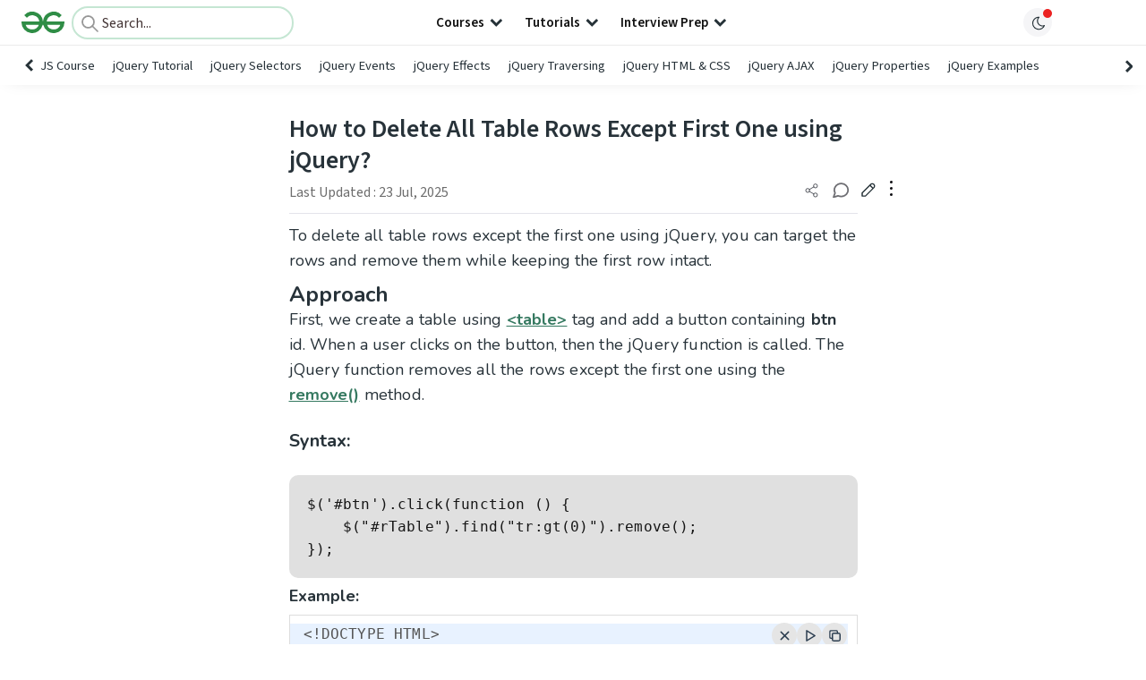

--- FILE ---
content_type: text/html; charset=utf-8
request_url: https://www.geeksforgeeks.org/jquery/how-to-delete-all-table-rows-except-first-one-using-jquery/
body_size: 46711
content:
<!DOCTYPE html><html lang="en"><head><link rel="preconnect" href="https://fonts.googleapis.com"/><link rel="preconnect" href="https://fonts.gstatic.com" crossorigin="true"/><meta charSet="UTF-8"/><meta name="viewport" content="width=device-width, initial-scale=1.0, minimum-scale=0.5, maximum-scale=3.0"/><meta name="robots" content="index, follow, max-image-preview:large, max-snippet:-1"/><link rel="shortcut icon" href="https://media.geeksforgeeks.org/wp-content/cdn-uploads/gfg_favicon.png" type="image/x-icon"/><meta name="theme-color" content="#308D46"/><meta name="image" property="og:image" content="https://media.geeksforgeeks.org/wp-content/cdn-uploads/gfg_200x200-min.png"/><meta property="og:image:type" content="image/png"/><meta property="og:image:width" content="200"/><meta property="og:image:height" content="200"/><meta name="facebook-domain-verification" content="xo7t4ve2wn3ywfkjdvwbrk01pvdond"/><meta property="og:title" content="How to Delete All Table Rows Except First One using jQuery? - GeeksforGeeks"/><meta name="description" content="Your All-in-One Learning Portal: GeeksforGeeks is a comprehensive educational platform that empowers learners across domains-spanning computer science and programming, school education, upskilling, commerce, software tools, competitive exams, and more."/><meta property="og:url" content="https://www.geeksforgeeks.org/jquery/how-to-delete-all-table-rows-except-first-one-using-jquery/"/><meta name="keywords" content="Data Structures, Algorithms, Python, Java, C, C++, JavaScript, Android Development, SQL, Data Science, Machine Learning, PHP, Web Development, System Design, Tutorial, Technical Blogs, Interview Experience, Interview Preparation, Programming, Competitive Programming, Jobs, Coding Contests, GATE CSE, HTML, CSS, React, NodeJS, Placement, Aptitude, Quiz, Computer Science, Programming Examples, GeeksforGeeks Courses, Puzzles, SSC, Banking, UPSC, Commerce, Finance, CBSE, School, k12, General Knowledge, News, Mathematics, Exams"/><meta property="og:site_name" content="GeeksforGeeks"/><meta property="og:image" content="https://media.geeksforgeeks.org/wp-content/uploads/20210128100909/table.gif"/><meta property="article:section" content="JQuery"/><meta property="article:tag" content="jQuery-Questions"/><meta property="og:type" content="article"/><meta property="og:locale" content="en_US"/><meta property="article:published_time" content="2021-02-08 00:30:40+00:00"/><meta property="article:modified_time" content="2025-07-23 13:38:32+00:00"/><meta property="og:updated_time" content="2025-07-23 13:38:32+00:00"/><meta property="og:image:secure_url" content="https://media.geeksforgeeks.org/wp-content/uploads/20210128100909/table.gif"/><meta property="og:description" content="Your All-in-One Learning Portal: GeeksforGeeks is a comprehensive educational platform that empowers learners across domains-spanning computer science and programming, school education, upskilling, commerce, software tools, competitive exams, and more."/><script type="application/ld+json">{"@context":"https://schema.org","@type":"Article","mainEntityOfPage":{"@type":"WebPage","id":"https://www.geeksforgeeks.org/jquery/how-to-delete-all-table-rows-except-first-one-using-jquery/"},"headline":"How to Delete All Table Rows Except First One using jQuery?","datePublished":"2021-02-08 12:30:40","dateModified":"2025-07-23 01:38:32","image":{"@type":"ImageObject","url":"https://media.geeksforgeeks.org/wp-content/uploads/20210128100909/table.gif","width":"1090","height":"626"},"author":{"@type":"Organization","name":"GeeksforGeeks","url":"https://www.geeksforgeeks.org/","logo":{"@type":"ImageObject","url":"https://media.geeksforgeeks.org/wp-content/cdn-uploads/logo-new-2.svg","width":"301","height":"40"}},"publisher":{"@type":"Organization","name":"GeeksforGeeks","url":"https://www.geeksforgeeks.org/","logo":{"@type":"ImageObject","url":"https://media.geeksforgeeks.org/wp-content/cdn-uploads/logo-new-2.svg","width":"301","height":"40"}},"description":"To delete all table rows except the first one using jQuery, you can target the rows and remove them while keeping the first row intact.ApproachFirst, we create a table using &amp;lt;table&amp;gt; tag and add a button containing btn id. When a user clicks on the button, then the jQuery function","about":[{"@type":"Thing","name":"Jquery"},{"@type":"Thing","name":"JqueryQuestions"}]}</script><script type="application/ld+json">{"@context":"https://schema.org","@type":"WebSite","name":"GeeksforGeeks","url":"https://www.geeksforgeeks.org/","potentialAction":{"@type":"SearchAction","target":"https://www.geeksforgeeks.org/search/{search_term_string}/","query-input":"required name=search_term_string"}}</script><script type="application/ld+json">{"@context":"https://schema.org","@type":"Organization","name":"GeeksforGeeks","url":"https://www.geeksforgeeks.org/","logo":"https://media.geeksforgeeks.org/wp-content/cdn-uploads/20200817185016/gfg_complete_logo_2x-min.png","description":"Your All-in-One Learning Portal: GeeksforGeeks is a comprehensive educational platform that empowers learners across domains-spanning computer science and programming, school education, upskilling, commerce, software tools, competitive exams, and more.","founder":[{"@type":"Person","name":"Sandeep Jain","url":"https://in.linkedin.com/in/sandeep-jain-b3940815"}],"sameAs":["https://www.facebook.com/geeksforgeeks.org/","https://twitter.com/geeksforgeeks","https://www.linkedin.com/company/1299009","https://www.youtube.com/geeksforgeeksvideos/"]}</script><script type="application/ld+json">{"@context":"https://schema.org","@type":"BreadcrumbList","itemListElement":[{"@type":"ListItem","position":1,"name":"JQuery","item":{"@type":"Thing","@id":"https://www.geeksforgeeks.org/category/jquery/"}},{"@type":"ListItem","position":2,"name":"how-to-delete-all-table-rows-except-first-one-using-jquery","item":{"@type":"Thing","@id":"https://www.geeksforgeeks.org/jquery/how-to-delete-all-table-rows-except-first-one-using-jquery/"}}]}</script><script defer="" src="https://apis.google.com/js/platform.js"></script><title>How to Delete All Table Rows Except First One using jQuery? - GeeksforGeeks</title><link rel="profile" href="http://gmpg.org/xfn/11"/><link rel="pingback" href="https://www.geeksforgeeks.org/x lrpc.php"/><script>
    var arrPostCat = [];
    arrPostCat.push('3617');
    var arrPostCatName = "";
    var matching_category = "jquery";
    var tIds = "3617,4851";
    var termsNames = "jquery,jqueryquestions,webtechnologies";
    var tIdsInclusiveParents = "3617,4851";
    var domain = 1;
    var arrPost = [];
    var post_id = "549570";
    var post_type = "post";
    var post_slug = "how-to-delete-all-table-rows-except-first-one-using-jquery";
    var ip = "3.128.156.227";
    var post_title = `How to Delete All Table Rows Except First One using jQuery?`;
    var post_status = "publish";
    var practiceAPIURL = "https://practiceapi.geeksforgeeks.org/";
    var practiceURL = "https://practice.geeksforgeeks.org/";
    var post_date = "2021-02-09 11:59:18";
    var commentSysUrl = "https://discuss.geeksforgeeks.org/commentEmbedV2.js";
    var link_on_code_run = '';
    var link_search_modal_top = '';
    var country_code_cf = "US";
    var postAdApiUrlString = "2628/3617/4851/";
  </script><link rel="canonical" href="https://www.geeksforgeeks.org/jquery/how-to-delete-all-table-rows-except-first-one-using-jquery/"/><link rel="icon" href="https://media.geeksforgeeks.org/wp-content/uploads/gfg_200X200-100x100.png" sizes="32x32"/><link rel="icon" href="https://www.geeksforgeeks.org/wp-content/uploads/gfg_200X200.png" sizes="192x192"/><link rel="apple-touch-icon-precomposed" href="https://www.geeksforgeeks.org/wp-content/uploads/gfg_200X200.png"/><meta name="msapplication-TileImage" content="https://www.geeksforgeeks.org/wp-content/uploads/gfg_200X200.png"/><meta name="next-head-count" content="42"/><style id="stitches">--sxs{--sxs:0 nextui-t-iFDYKV}@media{:root,.nextui-t-iFDYKV{--nextui-fonts-sans:-apple-system, BlinkMacSystemFont, 'Segoe UI','Roboto', 'Oxygen', 'Ubuntu', 'Cantarell', 'Fira Sans', 'Droid Sans','Helvetica Neue', sans-serif;;--nextui-fonts-mono:Menlo, Monaco, 'Lucida Console', 'Liberation Mono', 'DejaVu Sans Mono', 'Bitstream Vera Sans Mono','Courier New', monospace;;--nextui-fontSizes-xs:0.75rem;--nextui-fontSizes-sm:0.875rem;--nextui-fontSizes-base:1rem;--nextui-fontSizes-md:1rem;--nextui-fontSizes-lg:1.125rem;--nextui-fontSizes-xl:1.25rem;--nextui-fontSizes-2xl:1.5rem;--nextui-fontSizes-3xl:1.875rem;--nextui-fontSizes-4xl:2.25rem;--nextui-fontSizes-5xl:3rem;--nextui-fontSizes-6xl:3.75rem;--nextui-fontSizes-7xl:4.5rem;--nextui-fontSizes-8xl:6rem;--nextui-fontSizes-9xl:8rem;--nextui-fontWeights-hairline:100;--nextui-fontWeights-thin:200;--nextui-fontWeights-light:300;--nextui-fontWeights-normal:400;--nextui-fontWeights-medium:500;--nextui-fontWeights-semibold:600;--nextui-fontWeights-bold:700;--nextui-fontWeights-extrabold:800;--nextui-fontWeights-black:900;--nextui-lineHeights-xs:1;--nextui-lineHeights-sm:1.25;--nextui-lineHeights-base:1.5;--nextui-lineHeights-md:1.5;--nextui-lineHeights-lg:1.75;--nextui-lineHeights-xl:1.75;--nextui-lineHeights-2xl:2;--nextui-lineHeights-3xl:2.25;--nextui-lineHeights-4xl:2.5;--nextui-lineHeights-5xl:1;--nextui-lineHeights-6xl:1;--nextui-lineHeights-7xl:1;--nextui-lineHeights-8xl:1;--nextui-lineHeights-9xl:1;--nextui-letterSpacings-tighter:-0.05em;--nextui-letterSpacings-tight:-0.025em;--nextui-letterSpacings-normal:0;--nextui-letterSpacings-wide:0.025em;--nextui-letterSpacings-wider:0.05em;--nextui-letterSpacings-widest:0.1em;--nextui-space-0:0rem;--nextui-space-1:0.125rem;--nextui-space-2:0.25rem;--nextui-space-3:0.375rem;--nextui-space-4:0.5rem;--nextui-space-5:0.625rem;--nextui-space-6:0.75rem;--nextui-space-7:0.875rem;--nextui-space-8:1rem;--nextui-space-9:1.25rem;--nextui-space-10:1.5rem;--nextui-space-11:1.75rem;--nextui-space-12:2rem;--nextui-space-13:2.25rem;--nextui-space-14:2.5rem;--nextui-space-15:2.75rem;--nextui-space-16:3rem;--nextui-space-17:3.5rem;--nextui-space-18:4rem;--nextui-space-20:5rem;--nextui-space-24:6rem;--nextui-space-28:7rem;--nextui-space-32:8rem;--nextui-space-36:9rem;--nextui-space-40:10rem;--nextui-space-44:11rem;--nextui-space-48:12rem;--nextui-space-52:13rem;--nextui-space-56:14rem;--nextui-space-60:15rem;--nextui-space-64:16rem;--nextui-space-72:18rem;--nextui-space-80:20rem;--nextui-space-96:24rem;--nextui-space-xs:0.5rem;--nextui-space-sm:0.75rem;--nextui-space-md:1rem;--nextui-space-lg:1.25rem;--nextui-space-xl:2.25rem;--nextui-space-2xl:3rem;--nextui-space-3xl:5rem;--nextui-space-4xl:10rem;--nextui-space-5xl:14rem;--nextui-space-6xl:18rem;--nextui-space-7xl:24rem;--nextui-space-8xl:32rem;--nextui-space-9xl:40rem;--nextui-space-min:min-content;--nextui-space-max:max-content;--nextui-space-fit:fit-content;--nextui-space-screen:100vw;--nextui-space-full:100%;--nextui-space-px:1px;--nextui-radii-xs:7px;--nextui-radii-sm:9px;--nextui-radii-md:12px;--nextui-radii-base:14px;--nextui-radii-lg:14px;--nextui-radii-xl:18px;--nextui-radii-2xl:24px;--nextui-radii-3xl:32px;--nextui-radii-squared:33%;--nextui-radii-rounded:50%;--nextui-radii-pill:9999px;--nextui-zIndices-1:100;--nextui-zIndices-2:200;--nextui-zIndices-3:300;--nextui-zIndices-4:400;--nextui-zIndices-5:500;--nextui-zIndices-10:1000;--nextui-zIndices-max:9999;--nextui-borderWeights-light:1px;--nextui-borderWeights-normal:2px;--nextui-borderWeights-bold:3px;--nextui-borderWeights-extrabold:4px;--nextui-borderWeights-black:5px;--nextui-transitions-default:all 250ms ease;--nextui-transitions-button:background 0.25s ease 0s, color 0.25s ease 0s, border-color 0.25s ease 0s, box-shadow 0.25s ease 0s, transform 0.25s ease 0s, opacity 0.25s ease 0s;--nextui-transitions-avatar:box-shadow 0.25s ease 0s, opacity 0.25s ease 0s;--nextui-transitions-card:transform 0.25s ease 0s, filter 0.25s ease 0s, box-shadow 0.25s ease 0s;--nextui-transitions-dropdownItem:background 0.12s ease, transform 0.12s ease, color 0.12s ease, box-shadow 0.12s ease 0s;--nextui-breakpoints-xs:650px;--nextui-breakpoints-sm:960px;--nextui-breakpoints-md:1280px;--nextui-breakpoints-lg:1400px;--nextui-breakpoints-xl:1920px;--nextui-colors-white:#ffffff;--nextui-colors-black:#000000;--nextui-colors-primaryLight:var(--nextui-colors-blue200);--nextui-colors-primaryLightHover:var(--nextui-colors-blue300);--nextui-colors-primaryLightActive:var(--nextui-colors-blue400);--nextui-colors-primaryLightContrast:var(--nextui-colors-blue600);--nextui-colors-primary:var(--nextui-colors-blue600);--nextui-colors-primaryBorder:var(--nextui-colors-blue500);--nextui-colors-primaryBorderHover:var(--nextui-colors-blue600);--nextui-colors-primarySolidHover:var(--nextui-colors-blue700);--nextui-colors-primarySolidContrast:var(--nextui-colors-white);--nextui-colors-primaryShadow:var(--nextui-colors-blue500);--nextui-colors-secondaryLight:var(--nextui-colors-purple200);--nextui-colors-secondaryLightHover:var(--nextui-colors-purple300);--nextui-colors-secondaryLightActive:var(--nextui-colors-purple400);--nextui-colors-secondaryLightContrast:var(--nextui-colors-purple600);--nextui-colors-secondary:var(--nextui-colors-purple600);--nextui-colors-secondaryBorder:var(--nextui-colors-purple500);--nextui-colors-secondaryBorderHover:var(--nextui-colors-purple600);--nextui-colors-secondarySolidHover:var(--nextui-colors-purple700);--nextui-colors-secondarySolidContrast:var(--nextui-colors-white);--nextui-colors-secondaryShadow:var(--nextui-colors-purple500);--nextui-colors-successLight:var(--nextui-colors-green200);--nextui-colors-successLightHover:var(--nextui-colors-green300);--nextui-colors-successLightActive:var(--nextui-colors-green400);--nextui-colors-successLightContrast:var(--nextui-colors-green700);--nextui-colors-success:var(--nextui-colors-green600);--nextui-colors-successBorder:var(--nextui-colors-green500);--nextui-colors-successBorderHover:var(--nextui-colors-green600);--nextui-colors-successSolidHover:var(--nextui-colors-green700);--nextui-colors-successSolidContrast:var(--nextui-colors-white);--nextui-colors-successShadow:var(--nextui-colors-green500);--nextui-colors-warningLight:var(--nextui-colors-yellow200);--nextui-colors-warningLightHover:var(--nextui-colors-yellow300);--nextui-colors-warningLightActive:var(--nextui-colors-yellow400);--nextui-colors-warningLightContrast:var(--nextui-colors-yellow700);--nextui-colors-warning:var(--nextui-colors-yellow600);--nextui-colors-warningBorder:var(--nextui-colors-yellow500);--nextui-colors-warningBorderHover:var(--nextui-colors-yellow600);--nextui-colors-warningSolidHover:var(--nextui-colors-yellow700);--nextui-colors-warningSolidContrast:var(--nextui-colors-white);--nextui-colors-warningShadow:var(--nextui-colors-yellow500);--nextui-colors-errorLight:var(--nextui-colors-red200);--nextui-colors-errorLightHover:var(--nextui-colors-red300);--nextui-colors-errorLightActive:var(--nextui-colors-red400);--nextui-colors-errorLightContrast:var(--nextui-colors-red600);--nextui-colors-error:var(--nextui-colors-red600);--nextui-colors-errorBorder:var(--nextui-colors-red500);--nextui-colors-errorBorderHover:var(--nextui-colors-red600);--nextui-colors-errorSolidHover:var(--nextui-colors-red700);--nextui-colors-errorSolidContrast:var(--nextui-colors-white);--nextui-colors-errorShadow:var(--nextui-colors-red500);--nextui-colors-neutralLight:var(--nextui-colors-gray100);--nextui-colors-neutralLightHover:var(--nextui-colors-gray200);--nextui-colors-neutralLightActive:var(--nextui-colors-gray300);--nextui-colors-neutralLightContrast:var(--nextui-colors-gray800);--nextui-colors-neutral:var(--nextui-colors-gray600);--nextui-colors-neutralBorder:var(--nextui-colors-gray400);--nextui-colors-neutralBorderHover:var(--nextui-colors-gray500);--nextui-colors-neutralSolidHover:var(--nextui-colors-gray600);--nextui-colors-neutralSolidContrast:var(--nextui-colors-white);--nextui-colors-neutralShadow:var(--nextui-colors-gray400);--nextui-colors-gradient:linear-gradient(112deg, var(--nextui-colors-cyan600) -63.59%, var(--nextui-colors-pink600) -20.3%, var(--nextui-colors-blue600) 70.46%);--nextui-colors-accents0:var(--nextui-colors-gray50);--nextui-colors-accents1:var(--nextui-colors-gray100);--nextui-colors-accents2:var(--nextui-colors-gray200);--nextui-colors-accents3:var(--nextui-colors-gray300);--nextui-colors-accents4:var(--nextui-colors-gray400);--nextui-colors-accents5:var(--nextui-colors-gray500);--nextui-colors-accents6:var(--nextui-colors-gray600);--nextui-colors-accents7:var(--nextui-colors-gray700);--nextui-colors-accents8:var(--nextui-colors-gray800);--nextui-colors-accents9:var(--nextui-colors-gray900);--nextui-colors-background:var(--nextui-colors-white);--nextui-colors-backgroundAlpha:rgba(255, 255, 255, 0.8);--nextui-colors-foreground:var(--nextui-colors-black);--nextui-colors-backgroundContrast:var(--nextui-colors-white);--nextui-colors-blue50:#EDF5FF;--nextui-colors-blue100:#E1EFFF;--nextui-colors-blue200:#CEE4FE;--nextui-colors-blue300:#B7D5F8;--nextui-colors-blue400:#96C1F2;--nextui-colors-blue500:#5EA2EF;--nextui-colors-blue600:#0072F5;--nextui-colors-blue700:#005FCC;--nextui-colors-blue800:#004799;--nextui-colors-blue900:#00254D;--nextui-colors-purple50:#F7F2FD;--nextui-colors-purple100:#F1E8FB;--nextui-colors-purple200:#EADCF8;--nextui-colors-purple300:#E0CBF5;--nextui-colors-purple400:#D1B1F0;--nextui-colors-purple500:#BC8EE9;--nextui-colors-purple600:#7828C8;--nextui-colors-purple700:#6622AA;--nextui-colors-purple800:#4D1980;--nextui-colors-purple900:#290E44;--nextui-colors-green50:#F1FDF7;--nextui-colors-green100:#E8FCF1;--nextui-colors-green200:#DAFBE8;--nextui-colors-green300:#C8F9DD;--nextui-colors-green400:#ADF5CC;--nextui-colors-green500:#88F1B6;--nextui-colors-green600:#17C964;--nextui-colors-green700:#13A452;--nextui-colors-green800:#108944;--nextui-colors-green900:#06371B;--nextui-colors-yellow50:#FEF9F0;--nextui-colors-yellow100:#FEF5E7;--nextui-colors-yellow200:#FDEFD8;--nextui-colors-yellow300:#FCE7C5;--nextui-colors-yellow400:#FBDBA7;--nextui-colors-yellow500:#F9CB80;--nextui-colors-yellow600:#F5A524;--nextui-colors-yellow700:#B97509;--nextui-colors-yellow800:#925D07;--nextui-colors-yellow900:#4E3104;--nextui-colors-red50:#FEF0F5;--nextui-colors-red100:#FEE7EF;--nextui-colors-red200:#FDD8E5;--nextui-colors-red300:#FCC5D8;--nextui-colors-red400:#FAA8C5;--nextui-colors-red500:#F881AB;--nextui-colors-red600:#F31260;--nextui-colors-red700:#B80A47;--nextui-colors-red800:#910838;--nextui-colors-red900:#4E041E;--nextui-colors-cyan50:#F0FCFF;--nextui-colors-cyan100:#E6FAFE;--nextui-colors-cyan200:#D7F8FE;--nextui-colors-cyan300:#C3F4FD;--nextui-colors-cyan400:#A5EEFD;--nextui-colors-cyan500:#7EE7FC;--nextui-colors-cyan600:#06B7DB;--nextui-colors-cyan700:#09AACD;--nextui-colors-cyan800:#0E8AAA;--nextui-colors-cyan900:#053B48;--nextui-colors-pink50:#FFF0FB;--nextui-colors-pink100:#FFE5F8;--nextui-colors-pink200:#FFD6F3;--nextui-colors-pink300:#FFC2EE;--nextui-colors-pink400:#FFA3E5;--nextui-colors-pink500:#FF7AD9;--nextui-colors-pink600:#FF4ECD;--nextui-colors-pink700:#D6009A;--nextui-colors-pink800:#B80084;--nextui-colors-pink900:#4D0037;--nextui-colors-gray50:#F1F3F5;--nextui-colors-gray100:#ECEEF0;--nextui-colors-gray200:#E6E8EB;--nextui-colors-gray300:#DFE3E6;--nextui-colors-gray400:#D7DBDF;--nextui-colors-gray500:#C1C8CD;--nextui-colors-gray600:#889096;--nextui-colors-gray700:#7E868C;--nextui-colors-gray800:#687076;--nextui-colors-gray900:#11181C;--nextui-colors-text:var(--nextui-colors-gray900);--nextui-colors-link:var(--nextui-colors-blue600);--nextui-colors-codeLight:var(--nextui-colors-pink100);--nextui-colors-code:var(--nextui-colors-pink600);--nextui-colors-selection:var(--nextui-colors-blue200);--nextui-colors-border:rgba(0, 0, 0, 0.15);--nextui-shadows-xs:0 2px 8px 1px rgb(104 112 118 / 0.07), 0 1px 1px -1px rgb(104 112 118 / 0.04);--nextui-shadows-sm:0 2px 8px 2px rgb(104 112 118 / 0.07), 0 2px 4px -1px rgb(104 112 118 / 0.04);--nextui-shadows-md:0 12px 20px 6px rgb(104 112 118 / 0.08);--nextui-shadows-lg:0 12px 34px 6px rgb(104 112 118 / 0.18);--nextui-shadows-xl:0 25px 65px 0px rgb(104 112 118 / 0.35);--nextui-dropShadows-xs:drop-shadow(0 2px 4px rgb(104 112 118 / 0.07)) drop-shadow(0 1px 1px rgb(104 112 118 / 0.04));--nextui-dropShadows-sm:drop-shadow(0 2px 8px rgb(104 112 118 / 0.07)) drop-shadow(0 2px 4px rgb(104 112 118 / 0.04));--nextui-dropShadows-md:drop-shadow(0 4px 12px rgb(104 112 118 / 0.08)) drop-shadow(0 20px 8px rgb(104 112 118 / 0.04));--nextui-dropShadows-lg:drop-shadow(0 12px 24px rgb(104 112 118 / 0.15)) drop-shadow(0 12px 14px rgb(104 112 118 / 0.1));--nextui-dropShadows-xl:drop-shadow(0 25px 34px rgb(104 112 118 / 0.35))}}--sxs{--sxs:1 nextui-k-dPxXDy nextui-k-jjQGhG nextui-k-eKsxVP nextui-k-fehnNV nextui-k-dSVASG nextui-k-fLOxFp nextui-k-itSsug nextui-k-kczHuk nextui-k-gWfstQ nextui-k-jvYHWg nextui-k-khapXo nextui-k-jtoOCl nextui-k-coIGzE nextui-k-gJKQzh nextui-k-fyNack nextui-k-fAlzUo nextui-k-dfOUfo nextui-k-AVtYN eKDgFc}@media{@keyframes nextui-k-dPxXDy{0%{opacity:0;transform:scale(0.25)}30%{opacity:1}80%{opacity:0.5}100%{transform:scale(28);opacity:0}}@keyframes nextui-k-jjQGhG{0%{background-position:200% 0}to{background-position:-200% 0}}@keyframes nextui-k-eKsxVP{0%{opacity:1}100%{opacity:0.15}}@keyframes nextui-k-fehnNV{0%{transform:rotate(0deg)}100%{transform:rotate(360deg)}}@keyframes nextui-k-dSVASG{0%{transform:translate(0px, 0px)}50%{transform:translate(0, calc(calc(var(--nextui--loadingSize)*-1) * 1.4))}100%{transform:translate(0px, 0px)}}@keyframes nextui-k-fLOxFp{0%{opacity:0.2}20%{opacity:1}100%{opacity:0.2}}@keyframes nextui-k-itSsug{0%{left:-40%}100%{left:100%}}@keyframes nextui-k-kczHuk{0%{transform:scale(1)}60%{transform:scale(var(--nextui--paginationScaleTransform))}100%{transform:scale(1)}}@keyframes nextui-k-gWfstQ{100%{stroke-dashoffset:0}}@keyframes nextui-k-jvYHWg{0%{opacity:0;transform:scale(0.2) translate(50%, -50%)}60%{opacity:0.75;transform:scale(1.2) translate(50%, -50%)}100%{opacity:1;transform:scale(1) translate(50%, -50%)}}@keyframes nextui-k-khapXo{0%{opacity:1;transform:scale(1) translate(50%, -50%)}100%{opacity:0;transform:scale(0.2) translate(50%, -50%)}}@keyframes nextui-k-jtoOCl{0%{opacity:0;transform:scale(0.2) translate(-50%, -50%)}60%{opacity:0.75;transform:scale(1.2) translate(-50%, -50%)}100%{opacity:1;transform:scale(1) translate(-50%, -50%)}}@keyframes nextui-k-coIGzE{0%{opacity:1;transform:scale(1) translate(-50%, -50%)}100%{opacity:0;transform:scale(0.2) translate(-50%, -50%)}}@keyframes nextui-k-gJKQzh{0%{opacity:0;transform:scale(0.2) translate(50%, 50%)}60%{opacity:0.75;transform:scale(1.2) translate(50%, 50%)}100%{opacity:1;transform:scale(1) translate(50%, 50%)}}@keyframes nextui-k-fyNack{0%{opacity:1;transform:scale(1) translate(50%, 50%)}100%{opacity:0;transform:scale(0.2) translate(50%, 50%)}}@keyframes nextui-k-fAlzUo{0%{opacity:0;transform:scale(0.2) translate(-50%, 50%)}60%{opacity:0.75;transform:scale(1.2) translate(-50%, 50%)}100%{opacity:1;transform:scale(1) translate(-50%, 50%)}}@keyframes nextui-k-dfOUfo{0%{opacity:1;transform:scale(1) translate(-50%, 50%)}100%{opacity:0;transform:scale(0.2) translate(-50%, 50%)}}@keyframes nextui-k-AVtYN{0%{opacity:1}50%{opacity:0.4;transform:scale(0.5)}100%{opacity:1}}*,*:before,*:after{box-sizing:border-box;text-rendering:geometricPrecision;-webkit-tap-highlight-color:transparent}html{font-size:var(--nextui-fontSizes-base)}body{margin:0;padding:0;min-height:100%;position:relative;overflow-x:hidden;-webkit-font-smoothing:antialiased;-moz-osx-font-smoothing:grayscale;text-rendering:optimizeLegibility;font-size:var(--nextui-fontSizes-base);line-height:var(--nextui-lineHeights-md);font-family:var(--nextui-fonts-sans)}html,body{background-color:var(--nextui-colors-background);color:var(--nextui-colors-text)}p,small{color:inherit;letter-spacing:var(--nextui-letterSpacings-tighter);font-weight:var(--nextui-fontWeights-normal);font-family:var(--nextui-fonts-sans)}p{font-size:var(--nextui-fontSizes-base);line-height:var(--nextui-lineHeights-lg)}small{margin:0;line-height:var(--nextui-lineHeights-xs);font-size:var(--nextui-fontSizes-xs)}b{font-weight:var(--nextui-fontWeights-semibold)}span{font-size:inherit;color:inherit;font-weight:inherit}img{max-width:100%}a{cursor:pointer;font-size:inherit;-webkit-touch-callout:none;-webkit-tap-highlight-color:rgba(0, 0, 0, 0);-webkit-box-align:center;align-items:center;color:var(--nextui-colors-link);text-decoration:none}a:hover{text-decoration:none}ul,ol{padding:0;list-style-type:none;margin:var(--nextui-space-sm) var(--nextui-space-sm) var(--nextui-space-sm) var(--nextui-space-lg);color:var(--nextui-colors-foreground)}ol{list-style-type:decimal}li{margin-bottom:var(--nextui-space-5);font-size:var(--nextui-fontSizes-base);line-height:var(--nextui-lineHeights-lg)}h1,h2,h3,h4,h5,h6{color:inherit;margin:0 0 var(--nextui-space-5) 0}h1{letter-spacing:var(--nextui-letterSpacings-tighter);font-size:var(--nextui-fontSizes-5xl);line-height:var(--nextui-lineHeights-md);font-weight:var(--nextui-fontWeights-bold)}h2{letter-spacing:var(--nextui-letterSpacings-tighter);font-size:var(--nextui-fontSizes-4xl);font-weight:var(--nextui-fontWeights-semibold)}h3{letter-spacing:var(--nextui-letterSpacings-tighter);font-size:var(--nextui-fontSizes-2xl);font-weight:var(--nextui-fontWeights-semibold)}h4{letter-spacing:var(--nextui-letterSpacings-tighter);font-size:var(--nextui-fontSizes-xl);font-weight:var(--nextui-fontWeights-semibold)}h5{letter-spacing:var(--nextui-letterSpacings-tight);font-size:var(--nextui-fontSizes-md);font-weight:var(--nextui-fontWeights-semibold)}h6{letter-spacing:var(--nextui-letterSpacings-tight);font-size:var(--nextui-fontSizes-sm);font-weight:var(--nextui-fontWeights-semibold)}button,input,select,textarea{font-family:inherit;font-size:inherit;line-height:inherit;color:inherit;margin:0}button:focus,input:focus,select:focus,textarea:focus{outline:none}code{color:var(--nextui-colors-code);padding:var(--nextui-space-1) var(--nextui-space-2);border-radius:var(--nextui-radii-xs);background:var(--nextui-colors-codeLight);font-family:var(--nextui-fonts-mono);font-size:var(--nextui-fontSizes-sm);white-space:pre-wrap;transition:opacity 0.25s ease 0s}code:hover{opacity:0.8}pre{overflow:auto;white-space:pre;text-align:left;font-size:var(--nextui-fontSizes-sm);border-radius:var(--nextui-radii-lg);padding:var(--nextui-space-md) var(--nextui-space-lg);margin:var(--nextui-space-lg) 0;font-family:var(--nextui-fonts-mono);line-height:var(--nextui-lineHeights-md);webkit-overflow-scrolling:touch}pre code{color:var(--nextui-colors-foreground);font-size:var(--nextui-fontSizes-sm);line-height:var(--nextui-lineHeights-sm);white-space:pre}pre code:before,pre code:after{display:none}pre p{margin:0}pre::-webkit-scrollbar{display:none;width:0;height:0;background:transparent}hr{background:var(--nextui-colors-border);border-color:transparent;border-width:0px;border-style:none;height:1px}details{background-color:var(--nextui-colors-accents1);border:none}details:focus,details:hover,details:active{outline:none}summary{cursor:pointer;-webkit-user-select:none;user-select:none;list-style:none;outline:none}summary::-webkit-details-marker,summary::before{display:none}summary::-moz-list-bullet{font-size:0}summary:focus,summary:hover,summary:active{outline:none;list-style:none}::selection{background-color:var(--nextui-colors-selection)}blockquote{padding:var(--nextui-space-md) var(--nextui-space-lg);color:var(--nextui-colors-accents7);background-color:var(--nextui-colors-accents0);border-radius:var(--nextui-radii-lg);margin:var(--nextui-space-10) 0}blockquote *:first-child{margin-top:0}blockquote *:last-child{margin-bottom:0}kbd{width:-moz-fit-content;width:fit-content;text-align:center;display:inline-block;color:var(--nextui-colors-accents8);background:var(--nextui-colors-accents0);border:1px solid var(--nextui-colors-border);box-shadow:0 0 1px 0 rgb(0 0 0 / 14%);font-family:var(--nextui-fonts-sans);border-radius:5px;padding:var(--nextui-space-1) var(--nextui-space-3);margin-left:var(--nextui-space-1);margin-right:var(--nextui-space-1);line-height:var(--nextui-lineHeights-sm);font-size:var(--nextui-fontSizes-sm)}kbd + kbd{margin-left:var(--nextui-space-2)}dl,dd,hr,figure,p{margin:0}}--sxs{--sxs:2 nextui-c-iVzbCs nextui-c-FIiRH nextui-c-kbhVdb nextui-c-kRHeuF nextui-c-eKVPvf nextui-c-cUthvm nextui-c-huiNHE nextui-c-fItrmj nextui-c-eKuzCY nextui-c-cAbbLF nextui-c-kSOHfs nextui-c-bOoPrE nextui-c-chTLhx}@media{.nextui-c-iVzbCs{opacity:0;margin:0 auto;position:relative;overflow:hidden;max-width:100%;transition:transform 250ms ease 0ms, opacity 200ms ease-in 0ms}@media (prefers-reduced-motion: reduce){.nextui-c-iVzbCs{transition:none}}.nextui-c-FIiRH{position:absolute;top:0;left:0;right:0;bottom:0;width:100%;height:100%;border-radius:inherit;background-image:linear-gradient(270deg, var(--nextui-colors-accents1), var(--nextui-colors-accents2), var(--nextui-colors-accents2), var(--nextui-colors-accents1));background-size:400% 100%;animation:nextui-k-jjQGhG 5s ease-in-out infinite;transition:opacity 300ms ease-out}.nextui-c-kbhVdb{width:100%;height:100%;display:block}.nextui-c-kRHeuF{margin:0;box-sizing:border-box;padding:var(--nextui--gridGapUnit)}.nextui-c-eKVPvf{margin:0;padding:0;display:inline-flex;position:relative;font-variant:tabular-nums;font-feature-settings:tnum}.nextui-c-cUthvm{border:none;position:relative;display:inline-flex;margin:0 var(--nextui--paginationItemMargin);align-items:center;justify-content:center;padding:0;box-sizing:border-box;text-transform:capitalize;-webkit-user-select:none;-webkit-user-select:none;user-select:none;white-space:nowrap;text-align:center;vertical-align:middle;box-shadow:none;outline:none;height:var(--nextui--paginationSize);min-width:var(--nextui--paginationSize);font-size:inherit;cursor:pointer;border-radius:var(--nextui--paginationItemRadius);color:var(--nextui-colors-text);background:var(--nextui-colors-accents0)}@media (prefers-reduced-motion: reduce){.nextui-c-cUthvm{transition:none}}.nextui-c-cUthvm:hover{background:var(--nextui-colors-accents1)}.nextui-c-cUthvm .nextui-c-eKuzCY{width:var(--nextui--paginationFontSize);height:var(--nextui--paginationFontSize)}.nextui-c-cUthvm .nextui-c-kSOHfs{width:var(--nextui--paginationFontSize);height:var(--nextui--paginationFontSize)}.nextui-c-huiNHE{-webkit-tap-highlight-color:transparent}.nextui-c-huiNHE:focus:not(.nextui-c-huiNHE:focus-visible){box-shadow:none}.nextui-c-huiNHE:focus{outline:none;box-shadow:0 0 0 2px var(--nextui-colors-background), 0 0 0 4px var(--nextui-colors-primary)}@media not all and (min-resolution:.001dpcm){.nextui-c-huiNHE{-webkit-tap-highlight-color:transparent;outline:none}}.nextui-c-fItrmj{position:relative;display:inline-flex;align-items:center;top:0;left:0;z-index:var(--nextui-zIndices-2)}.nextui-c-eKuzCY{transform:rotate(180deg)}.nextui-c-cAbbLF{position:absolute;contain:strict;top:0px;z-index:var(--nextui-zIndices-1);background:var(--nextui--paginationColor);border-radius:var(--nextui--paginationItemRadius);height:var(--nextui--paginationSize);min-width:var(--nextui--paginationSize);animation-name:nextui-k-kczHuk;animation-direction:normal}.nextui-c-cAbbLF.nextui-pagination-highlight--moving{transform:scale(var(--nextui--paginationScaleTransform))}@media (prefers-reduced-motion: reduce){.nextui-c-cAbbLF{transition:none}}@media (prefers-reduced-motion: reduce){.nextui-c-cAbbLF.nextui-pagination-highlight--moving{transform:scale(1)}}.nextui-c-kSOHfs{color:currentColor;stroke:currentColor}.nextui-c-bOoPrE{display:inline-flex;flex-direction:column;align-items:center;position:relative}.nextui-c-chTLhx{position:absolute;top:0;left:0;right:0;bottom:0;width:100%;height:100%;display:flex;align-items:center;justify-content:center;background-color:transparent;-webkit-user-select:none;-webkit-user-select:none;user-select:none}}--sxs{--sxs:3 nextui-c-iVzbCs-bDGmTT-ready-true nextui-c-eKVPvf-eRVXIx-color-success nextui-c-eKVPvf-UECOZ-size-md nextui-c-eKVPvf-iTJsWG-borderWeight-normal nextui-c-eKVPvf-ibzOHM-onlyDots-false nextui-c-eKVPvf-bNGYLg-rounded-false nextui-c-eKVPvf-QbeIJ-noMargin-false nextui-c-cUthvm-gZRAkC-disabled-true nextui-c-cUthvm-SWDEj-animated-true nextui-c-eKuzCY-xROYZ-isPrev-true nextui-c-cAbbLF-QIzBs-animated-true nextui-c-cAbbLF-gZGrDk-shadow-true nextui-c-cUthvm-dZWCtT-active-true nextui-c-bOoPrE-iWdsRK-color-default nextui-c-bOoPrE-fQoxSm-textColor-default nextui-c-chTLhx-fYAaIu-size-xl nextui-c-chTLhx-jJwoeB-type-default nextui-c-bOoPrE-iWdsRK-color-primary nextui-c-chTLhx-cPGQpm-size-md}@media{.nextui-c-iVzbCs-bDGmTT-ready-true{opacity:1}.nextui-c-eKVPvf-eRVXIx-color-success{--nextui--paginationColor:var(--nextui-colors-success);--nextui--paginationShadowColor:var(--nextui-colors-successShadow)}.nextui-c-eKVPvf-UECOZ-size-md{--nextui--paginationWidth:var(--nextui-space-13);--nextui--paginationFontSize:var(--nextui-space-7);font-size:var(--nextui--paginationFontSize)}.nextui-c-eKVPvf-iTJsWG-borderWeight-normal{--nextui--paginationItemBorderWeight:var(--nextui-borderWeights-normal)}.nextui-c-eKVPvf-ibzOHM-onlyDots-false{--nextui--paginationSize:var(--nextui--paginationWidth);--nextui--paginationScaleTransform:1.1}.nextui-c-eKVPvf-bNGYLg-rounded-false{--nextui--paginationItemRadius:var(--nextui-radii-squared)}.nextui-c-eKVPvf-QbeIJ-noMargin-false{--nextui--paginationItemMargin:var(--nextui-space-1)}.nextui-c-cUthvm-gZRAkC-disabled-true{color:var(--nextui-colors-accents5);cursor:not-allowed}.nextui-c-cUthvm-SWDEj-animated-true{transition:transform 0.25s ease 0s, background 0.25s ease 0s, box-shadow 0.25s ease 0s}.nextui-c-eKuzCY-xROYZ-isPrev-true{transform:rotate(0deg)}.nextui-c-cAbbLF-QIzBs-animated-true{animation-duration:350ms;animation-timing-function:ease;transition:left 350ms ease 0s, transform 300ms ease 0s}.nextui-c-cAbbLF-gZGrDk-shadow-true{box-shadow:0 4px 14px 0 var(--nextui--paginationShadowColor)}.nextui-c-cUthvm-dZWCtT-active-true{font-weight:var(--nextui-fontWeights-bold);cursor:default;box-shadow:var(--nextui-shadows-sm)}.nextui-c-cUthvm-dZWCtT-active-true .nextui-c-fItrmj{color:var(--nextui-colors-white)}.nextui-c-bOoPrE-iWdsRK-color-default{--nextui--loadingColor:var(--nextui-colors-primary)}.nextui-c-bOoPrE-fQoxSm-textColor-default{--nextui--loadingTextColor:var(--nextui-colors-text)}.nextui-c-chTLhx-fYAaIu-size-xl{--nextui--loadingSize:var(--nextui-space-18);--nextui--loadingBorder:var(--nextui-space-3)}.nextui-c-chTLhx-jJwoeB-type-default{display:flex;border-radius:var(--nextui-radii-rounded);position:relative;width:var(--nextui--loadingSize);height:var(--nextui--loadingSize)}.nextui-c-chTLhx-jJwoeB-type-default i{top:0px;width:100%;height:100%;position:absolute;border-radius:inherit}.nextui-c-chTLhx-jJwoeB-type-default ._1{border:var(--nextui--loadingBorder) solid var(--nextui--loadingColor);border-top:var(--nextui--loadingBorder) solid transparent;border-left:var(--nextui--loadingBorder) solid transparent;border-right:var(--nextui--loadingBorder) solid transparent;animation:nextui-k-fehnNV 0.8s ease infinite}.nextui-c-chTLhx-jJwoeB-type-default ._2{border:var(--nextui--loadingBorder) dotted var(--nextui--loadingColor);border-top:var(--nextui--loadingBorder) solid transparent;border-left:var(--nextui--loadingBorder) solid transparent;border-right:var(--nextui--loadingBorder) solid transparent;animation:nextui-k-fehnNV 0.8s linear infinite;opacity:0.5}.nextui-c-chTLhx-jJwoeB-type-default ._3{display:none}.nextui-c-bOoPrE-iWdsRK-color-primary{--nextui--loadingColor:var(--nextui-colors-primary)}.nextui-c-chTLhx-cPGQpm-size-md{--nextui--loadingSize:var(--nextui-space-12);--nextui--loadingBorder:calc(var(--nextui-space-1) * 1.5)}}--sxs{--sxs:6 nextui-c-iVzbCs-ieUYNBT-css nextui-c-FIiRH-ibDGmTT-css nextui-c-kbhVdb-iUwpmy-css nextui-c-iVzbCs-iyXqdA-css nextui-c-kbhVdb-ikZHsFe-css nextui-c-kRHeuF-ibhkOxP-css nextui-c-kRHeuF-icxokNG-css nextui-c-cAbbLF-ikgtVxo-css nextui-c-chTLhx-iPJLV-css nextui-c-kRHeuF-ijDEIix-css nextui-c-kRHeuF-igNCIse-css nextui-c-chTLhx-ifwQmLC-css}@media{.nextui-c-iVzbCs-ieUYNBT-css{width:500px;height:280px}.nextui-c-FIiRH-ibDGmTT-css{opacity:1}.nextui-c-kbhVdb-iUwpmy-css{object-fit:fill}.nextui-c-iVzbCs-iyXqdA-css{width:60px;height:60px}.nextui-c-kbhVdb-ikZHsFe-css{object-fit:scale-down}.nextui-c-kRHeuF-ibhkOxP-css{align-items:;align-content:;justify-content:;flex-direction:}.nextui-c-kRHeuF-ibhkOxP-css.xs{flex-grow:1;display:inherit;max-width:100%;flex-basis:0}@media (max-width: 650px){.nextui-c-kRHeuF-ibhkOxP-css.xs{flex-grow:1;display:inherit;max-width:100%;flex-basis:0}}@media (min-width: 960px){.nextui-c-kRHeuF-ibhkOxP-css.sm{flex-grow:1;display:inherit;max-width:100%;flex-basis:0}}@media (min-width: 1280px){.nextui-c-kRHeuF-ibhkOxP-css.md{flex-grow:1;display:inherit;max-width:100%;flex-basis:0}}@media (min-width: 1400px){.nextui-c-kRHeuF-ibhkOxP-css.lg{flex-grow:1;display:inherit;max-width:100%;flex-basis:0}}@media (min-width: 1920px){.nextui-c-kRHeuF-ibhkOxP-css.xl{flex-grow:1;display:inherit;max-width:100%;flex-basis:0}}.nextui-c-kRHeuF-ibhkOxP-css{--nextui--gridGapUnit:calc(2 * var(--nextui-space-3));display:flex;flex-wrap:wrap;box-sizing:border-box;margin:calc(-1 * var(--nextui--gridGapUnit));width:calc(100% + var(--nextui--gridGapUnit) * 2)}.nextui-c-kRHeuF-icxokNG-css{align-items:;align-content:;justify-content:;flex-direction:}.nextui-c-kRHeuF-icxokNG-css.xs{flex-grow:0;display:inherit;max-width:100%;flex-basis:100%}@media (max-width: 650px){.nextui-c-kRHeuF-icxokNG-css.xs{flex-grow:0;display:inherit;max-width:100%;flex-basis:100%}}@media (min-width: 960px){.nextui-c-kRHeuF-icxokNG-css.sm{flex-grow:1;display:inherit;max-width:100%;flex-basis:0}}@media (min-width: 1280px){.nextui-c-kRHeuF-icxokNG-css.md{flex-grow:1;display:inherit;max-width:100%;flex-basis:0}}@media (min-width: 1400px){.nextui-c-kRHeuF-icxokNG-css.lg{flex-grow:1;display:inherit;max-width:100%;flex-basis:0}}@media (min-width: 1920px){.nextui-c-kRHeuF-icxokNG-css.xl{flex-grow:1;display:inherit;max-width:100%;flex-basis:0}}.nextui-c-cAbbLF-ikgtVxo-css{left:var(--nextui--paginationLeft)}.nextui-c-kRHeuF-ijDEIix-css{align-items:;align-content:;justify-content:;flex-direction:}.nextui-c-kRHeuF-ijDEIix-css.xs{flex-grow:1;display:inherit;max-width:100%;flex-basis:0}@media (max-width: 650px){.nextui-c-kRHeuF-ijDEIix-css.xs{flex-grow:1;display:inherit;max-width:100%;flex-basis:0}}@media (min-width: 960px){.nextui-c-kRHeuF-ijDEIix-css.sm{flex-grow:1;display:inherit;max-width:100%;flex-basis:0}}@media (min-width: 1280px){.nextui-c-kRHeuF-ijDEIix-css.md{flex-grow:1;display:inherit;max-width:100%;flex-basis:0}}@media (min-width: 1400px){.nextui-c-kRHeuF-ijDEIix-css.lg{flex-grow:1;display:inherit;max-width:100%;flex-basis:0}}@media (min-width: 1920px){.nextui-c-kRHeuF-ijDEIix-css.xl{flex-grow:1;display:inherit;max-width:100%;flex-basis:0}}.nextui-c-kRHeuF-ijDEIix-css{--nextui--gridGapUnit:calc(0 * var(--nextui-space-3));display:flex;flex-wrap:wrap;box-sizing:border-box;margin:calc(-1 * var(--nextui--gridGapUnit));width:calc(100% + var(--nextui--gridGapUnit) * 2)}.nextui-c-kRHeuF-igNCIse-css{align-items:;align-content:;justify-content:;flex-direction:}.nextui-c-kRHeuF-igNCIse-css.xs{flex-grow:1;display:inherit;max-width:100%;flex-basis:0}@media (max-width: 650px){.nextui-c-kRHeuF-igNCIse-css.xs{flex-grow:1;display:inherit;max-width:100%;flex-basis:0}}@media (min-width: 960px){.nextui-c-kRHeuF-igNCIse-css.sm{flex-grow:1;display:inherit;max-width:100%;flex-basis:0}}@media (min-width: 1280px){.nextui-c-kRHeuF-igNCIse-css.md{flex-grow:1;display:inherit;max-width:100%;flex-basis:0}}@media (min-width: 1400px){.nextui-c-kRHeuF-igNCIse-css.lg{flex-grow:1;display:inherit;max-width:100%;flex-basis:0}}@media (min-width: 1920px){.nextui-c-kRHeuF-igNCIse-css.xl{flex-grow:1;display:inherit;max-width:100%;flex-basis:0}}.nextui-c-chTLhx-ifwQmLC-css{--nextui--loadingSize:70px;--nextui--loadingBorder:10px}}</style><meta name="description" content="Your All-in-One Learning Portal. It contains well written, well thought and well explained computer science and programming articles, quizzes and practice/competitive programming/company interview Questions."/><link rel="preconnect" href="https://fonts.gstatic.com" crossorigin /><link rel="preload" href="https://assets.geeksforgeeks.org/gfg-assets/_next/static/css/e5dd9078ce6f8d4c.css" as="style"/><link rel="stylesheet" href="https://assets.geeksforgeeks.org/gfg-assets/_next/static/css/e5dd9078ce6f8d4c.css" data-n-g=""/><link rel="preload" href="https://assets.geeksforgeeks.org/gfg-assets/_next/static/css/04c0f6085a3cd05f.css" as="style"/><link rel="stylesheet" href="https://assets.geeksforgeeks.org/gfg-assets/_next/static/css/04c0f6085a3cd05f.css" data-n-p=""/><link rel="preload" href="https://assets.geeksforgeeks.org/gfg-assets/_next/static/css/d21500377972ab86.css" as="style"/><link rel="stylesheet" href="https://assets.geeksforgeeks.org/gfg-assets/_next/static/css/d21500377972ab86.css" data-n-p=""/><link rel="preload" href="https://assets.geeksforgeeks.org/gfg-assets/_next/static/css/1142cfe37dce110f.css" as="style"/><link rel="stylesheet" href="https://assets.geeksforgeeks.org/gfg-assets/_next/static/css/1142cfe37dce110f.css"/><noscript data-n-css=""></noscript><script defer="" nomodule="" src="https://assets.geeksforgeeks.org/gfg-assets/_next/static/chunks/polyfills-c67a75d1b6f99dc8.js"></script><script src="https://assets.geeksforgeeks.org/codetabs/v5/codetabs.js" environment="production" domain="next" no-scroll="true" defer="" data-nscript="beforeInteractive"></script><script defer="" src="https://assets.geeksforgeeks.org/gfg-assets/_next/static/chunks/9873.6bb56f0ad30d92ed.js"></script><script defer="" src="https://assets.geeksforgeeks.org/gfg-assets/_next/static/chunks/3914.951f46ff700fc404.js"></script><script defer="" src="https://assets.geeksforgeeks.org/gfg-assets/_next/static/chunks/1119.ecfb8447af8524c5.js"></script><script defer="" src="https://assets.geeksforgeeks.org/gfg-assets/_next/static/chunks/7792.f845f4f2c2ed5c7d.js"></script><script src="https://assets.geeksforgeeks.org/gfg-assets/_next/static/chunks/webpack-524b3fc78515b435.js" defer=""></script><script src="https://assets.geeksforgeeks.org/gfg-assets/_next/static/chunks/framework-3412d1150754b2fb.js" defer=""></script><script src="https://assets.geeksforgeeks.org/gfg-assets/_next/static/chunks/main-83950604a31ac5bb.js" defer=""></script><script src="https://assets.geeksforgeeks.org/gfg-assets/_next/static/chunks/pages/_app-bb99bb7f09b9d40c.js" defer=""></script><script src="https://assets.geeksforgeeks.org/gfg-assets/_next/static/chunks/3052-40d11f32c7f4b35d.js" defer=""></script><script src="https://assets.geeksforgeeks.org/gfg-assets/_next/static/chunks/6710-14fb32a698c53b29.js" defer=""></script><script src="https://assets.geeksforgeeks.org/gfg-assets/_next/static/chunks/pages/%5B...params%5D-60558ef94ce09ac3.js" defer=""></script><script src="https://assets.geeksforgeeks.org/gfg-assets/_next/static/L79iDOm2Isj6EdLAshhuw/_buildManifest.js" defer=""></script><script src="https://assets.geeksforgeeks.org/gfg-assets/_next/static/L79iDOm2Isj6EdLAshhuw/_ssgManifest.js" defer=""></script><style data-href="https://fonts.googleapis.com/css2?family=Nunito:wght@400;700&family=Source+Sans+3:wght@400;600&display=swap">@font-face{font-family:'Nunito';font-style:normal;font-weight:400;font-display:swap;src:url(https://fonts.gstatic.com/l/font?kit=XRXI3I6Li01BKofiOc5wtlZ2di8HDLshRTA&skey=27bb6aa8eea8a5e7&v=v32) format('woff')}@font-face{font-family:'Nunito';font-style:normal;font-weight:700;font-display:swap;src:url(https://fonts.gstatic.com/l/font?kit=XRXI3I6Li01BKofiOc5wtlZ2di8HDFwmRTA&skey=27bb6aa8eea8a5e7&v=v32) format('woff')}@font-face{font-family:'Source Sans 3';font-style:normal;font-weight:400;font-display:swap;src:url(https://fonts.gstatic.com/l/font?kit=nwpBtKy2OAdR1K-IwhWudF-R9QMylBJAV3Bo8Ky461EO&skey=1497ac707ba83cff&v=v19) format('woff')}@font-face{font-family:'Source Sans 3';font-style:normal;font-weight:600;font-display:swap;src:url(https://fonts.gstatic.com/l/font?kit=nwpBtKy2OAdR1K-IwhWudF-R9QMylBJAV3Bo8Kxm7FEO&skey=1497ac707ba83cff&v=v19) format('woff')}@font-face{font-family:'Nunito';font-style:normal;font-weight:400;font-display:swap;src:url(https://fonts.gstatic.com/s/nunito/v32/XRXV3I6Li01BKofIOOaBTMnFcQIG.woff2) format('woff2');unicode-range:U+0460-052F,U+1C80-1C8A,U+20B4,U+2DE0-2DFF,U+A640-A69F,U+FE2E-FE2F}@font-face{font-family:'Nunito';font-style:normal;font-weight:400;font-display:swap;src:url(https://fonts.gstatic.com/s/nunito/v32/XRXV3I6Li01BKofIMeaBTMnFcQIG.woff2) format('woff2');unicode-range:U+0301,U+0400-045F,U+0490-0491,U+04B0-04B1,U+2116}@font-face{font-family:'Nunito';font-style:normal;font-weight:400;font-display:swap;src:url(https://fonts.gstatic.com/s/nunito/v32/XRXV3I6Li01BKofIOuaBTMnFcQIG.woff2) format('woff2');unicode-range:U+0102-0103,U+0110-0111,U+0128-0129,U+0168-0169,U+01A0-01A1,U+01AF-01B0,U+0300-0301,U+0303-0304,U+0308-0309,U+0323,U+0329,U+1EA0-1EF9,U+20AB}@font-face{font-family:'Nunito';font-style:normal;font-weight:400;font-display:swap;src:url(https://fonts.gstatic.com/s/nunito/v32/XRXV3I6Li01BKofIO-aBTMnFcQIG.woff2) format('woff2');unicode-range:U+0100-02BA,U+02BD-02C5,U+02C7-02CC,U+02CE-02D7,U+02DD-02FF,U+0304,U+0308,U+0329,U+1D00-1DBF,U+1E00-1E9F,U+1EF2-1EFF,U+2020,U+20A0-20AB,U+20AD-20C0,U+2113,U+2C60-2C7F,U+A720-A7FF}@font-face{font-family:'Nunito';font-style:normal;font-weight:400;font-display:swap;src:url(https://fonts.gstatic.com/s/nunito/v32/XRXV3I6Li01BKofINeaBTMnFcQ.woff2) format('woff2');unicode-range:U+0000-00FF,U+0131,U+0152-0153,U+02BB-02BC,U+02C6,U+02DA,U+02DC,U+0304,U+0308,U+0329,U+2000-206F,U+20AC,U+2122,U+2191,U+2193,U+2212,U+2215,U+FEFF,U+FFFD}@font-face{font-family:'Nunito';font-style:normal;font-weight:700;font-display:swap;src:url(https://fonts.gstatic.com/s/nunito/v32/XRXV3I6Li01BKofIOOaBTMnFcQIG.woff2) format('woff2');unicode-range:U+0460-052F,U+1C80-1C8A,U+20B4,U+2DE0-2DFF,U+A640-A69F,U+FE2E-FE2F}@font-face{font-family:'Nunito';font-style:normal;font-weight:700;font-display:swap;src:url(https://fonts.gstatic.com/s/nunito/v32/XRXV3I6Li01BKofIMeaBTMnFcQIG.woff2) format('woff2');unicode-range:U+0301,U+0400-045F,U+0490-0491,U+04B0-04B1,U+2116}@font-face{font-family:'Nunito';font-style:normal;font-weight:700;font-display:swap;src:url(https://fonts.gstatic.com/s/nunito/v32/XRXV3I6Li01BKofIOuaBTMnFcQIG.woff2) format('woff2');unicode-range:U+0102-0103,U+0110-0111,U+0128-0129,U+0168-0169,U+01A0-01A1,U+01AF-01B0,U+0300-0301,U+0303-0304,U+0308-0309,U+0323,U+0329,U+1EA0-1EF9,U+20AB}@font-face{font-family:'Nunito';font-style:normal;font-weight:700;font-display:swap;src:url(https://fonts.gstatic.com/s/nunito/v32/XRXV3I6Li01BKofIO-aBTMnFcQIG.woff2) format('woff2');unicode-range:U+0100-02BA,U+02BD-02C5,U+02C7-02CC,U+02CE-02D7,U+02DD-02FF,U+0304,U+0308,U+0329,U+1D00-1DBF,U+1E00-1E9F,U+1EF2-1EFF,U+2020,U+20A0-20AB,U+20AD-20C0,U+2113,U+2C60-2C7F,U+A720-A7FF}@font-face{font-family:'Nunito';font-style:normal;font-weight:700;font-display:swap;src:url(https://fonts.gstatic.com/s/nunito/v32/XRXV3I6Li01BKofINeaBTMnFcQ.woff2) format('woff2');unicode-range:U+0000-00FF,U+0131,U+0152-0153,U+02BB-02BC,U+02C6,U+02DA,U+02DC,U+0304,U+0308,U+0329,U+2000-206F,U+20AC,U+2122,U+2191,U+2193,U+2212,U+2215,U+FEFF,U+FFFD}@font-face{font-family:'Source Sans 3';font-style:normal;font-weight:400;font-display:swap;src:url(https://fonts.gstatic.com/s/sourcesans3/v19/nwpStKy2OAdR1K-IwhWudF-R3wIaZejf5HdF8Q.woff2) format('woff2');unicode-range:U+0460-052F,U+1C80-1C8A,U+20B4,U+2DE0-2DFF,U+A640-A69F,U+FE2E-FE2F}@font-face{font-family:'Source Sans 3';font-style:normal;font-weight:400;font-display:swap;src:url(https://fonts.gstatic.com/s/sourcesans3/v19/nwpStKy2OAdR1K-IwhWudF-R3wsaZejf5HdF8Q.woff2) format('woff2');unicode-range:U+0301,U+0400-045F,U+0490-0491,U+04B0-04B1,U+2116}@font-face{font-family:'Source Sans 3';font-style:normal;font-weight:400;font-display:swap;src:url(https://fonts.gstatic.com/s/sourcesans3/v19/nwpStKy2OAdR1K-IwhWudF-R3wMaZejf5HdF8Q.woff2) format('woff2');unicode-range:U+1F00-1FFF}@font-face{font-family:'Source Sans 3';font-style:normal;font-weight:400;font-display:swap;src:url(https://fonts.gstatic.com/s/sourcesans3/v19/nwpStKy2OAdR1K-IwhWudF-R3wwaZejf5HdF8Q.woff2) format('woff2');unicode-range:U+0370-0377,U+037A-037F,U+0384-038A,U+038C,U+038E-03A1,U+03A3-03FF}@font-face{font-family:'Source Sans 3';font-style:normal;font-weight:400;font-display:swap;src:url(https://fonts.gstatic.com/s/sourcesans3/v19/nwpStKy2OAdR1K-IwhWudF-R3wAaZejf5HdF8Q.woff2) format('woff2');unicode-range:U+0102-0103,U+0110-0111,U+0128-0129,U+0168-0169,U+01A0-01A1,U+01AF-01B0,U+0300-0301,U+0303-0304,U+0308-0309,U+0323,U+0329,U+1EA0-1EF9,U+20AB}@font-face{font-family:'Source Sans 3';font-style:normal;font-weight:400;font-display:swap;src:url(https://fonts.gstatic.com/s/sourcesans3/v19/nwpStKy2OAdR1K-IwhWudF-R3wEaZejf5HdF8Q.woff2) format('woff2');unicode-range:U+0100-02BA,U+02BD-02C5,U+02C7-02CC,U+02CE-02D7,U+02DD-02FF,U+0304,U+0308,U+0329,U+1D00-1DBF,U+1E00-1E9F,U+1EF2-1EFF,U+2020,U+20A0-20AB,U+20AD-20C0,U+2113,U+2C60-2C7F,U+A720-A7FF}@font-face{font-family:'Source Sans 3';font-style:normal;font-weight:400;font-display:swap;src:url(https://fonts.gstatic.com/s/sourcesans3/v19/nwpStKy2OAdR1K-IwhWudF-R3w8aZejf5Hc.woff2) format('woff2');unicode-range:U+0000-00FF,U+0131,U+0152-0153,U+02BB-02BC,U+02C6,U+02DA,U+02DC,U+0304,U+0308,U+0329,U+2000-206F,U+20AC,U+2122,U+2191,U+2193,U+2212,U+2215,U+FEFF,U+FFFD}@font-face{font-family:'Source Sans 3';font-style:normal;font-weight:600;font-display:swap;src:url(https://fonts.gstatic.com/s/sourcesans3/v19/nwpStKy2OAdR1K-IwhWudF-R3wIaZejf5HdF8Q.woff2) format('woff2');unicode-range:U+0460-052F,U+1C80-1C8A,U+20B4,U+2DE0-2DFF,U+A640-A69F,U+FE2E-FE2F}@font-face{font-family:'Source Sans 3';font-style:normal;font-weight:600;font-display:swap;src:url(https://fonts.gstatic.com/s/sourcesans3/v19/nwpStKy2OAdR1K-IwhWudF-R3wsaZejf5HdF8Q.woff2) format('woff2');unicode-range:U+0301,U+0400-045F,U+0490-0491,U+04B0-04B1,U+2116}@font-face{font-family:'Source Sans 3';font-style:normal;font-weight:600;font-display:swap;src:url(https://fonts.gstatic.com/s/sourcesans3/v19/nwpStKy2OAdR1K-IwhWudF-R3wMaZejf5HdF8Q.woff2) format('woff2');unicode-range:U+1F00-1FFF}@font-face{font-family:'Source Sans 3';font-style:normal;font-weight:600;font-display:swap;src:url(https://fonts.gstatic.com/s/sourcesans3/v19/nwpStKy2OAdR1K-IwhWudF-R3wwaZejf5HdF8Q.woff2) format('woff2');unicode-range:U+0370-0377,U+037A-037F,U+0384-038A,U+038C,U+038E-03A1,U+03A3-03FF}@font-face{font-family:'Source Sans 3';font-style:normal;font-weight:600;font-display:swap;src:url(https://fonts.gstatic.com/s/sourcesans3/v19/nwpStKy2OAdR1K-IwhWudF-R3wAaZejf5HdF8Q.woff2) format('woff2');unicode-range:U+0102-0103,U+0110-0111,U+0128-0129,U+0168-0169,U+01A0-01A1,U+01AF-01B0,U+0300-0301,U+0303-0304,U+0308-0309,U+0323,U+0329,U+1EA0-1EF9,U+20AB}@font-face{font-family:'Source Sans 3';font-style:normal;font-weight:600;font-display:swap;src:url(https://fonts.gstatic.com/s/sourcesans3/v19/nwpStKy2OAdR1K-IwhWudF-R3wEaZejf5HdF8Q.woff2) format('woff2');unicode-range:U+0100-02BA,U+02BD-02C5,U+02C7-02CC,U+02CE-02D7,U+02DD-02FF,U+0304,U+0308,U+0329,U+1D00-1DBF,U+1E00-1E9F,U+1EF2-1EFF,U+2020,U+20A0-20AB,U+20AD-20C0,U+2113,U+2C60-2C7F,U+A720-A7FF}@font-face{font-family:'Source Sans 3';font-style:normal;font-weight:600;font-display:swap;src:url(https://fonts.gstatic.com/s/sourcesans3/v19/nwpStKy2OAdR1K-IwhWudF-R3w8aZejf5Hc.woff2) format('woff2');unicode-range:U+0000-00FF,U+0131,U+0152-0153,U+02BB-02BC,U+02C6,U+02DA,U+02DC,U+0304,U+0308,U+0329,U+2000-206F,U+20AC,U+2122,U+2191,U+2193,U+2212,U+2215,U+FEFF,U+FFFD}</style></head><body><div id="__next" data-reactroot=""><div style="visibility:hidden;background-color:#ffffff;min-height:100vh"><div data-overlay-container="true"><style>
      #nprogress {
        pointer-events: none;
      }
      #nprogress .bar {
        background: #29D;
        position: fixed;
        z-index: 9999;
        top: 0;
        left: 0;
        width: 100%;
        height: 3px;
      }
      #nprogress .peg {
        display: block;
        position: absolute;
        right: 0px;
        width: 100px;
        height: 100%;
        box-shadow: 0 0 10px #29D, 0 0 5px #29D;
        opacity: 1;
        -webkit-transform: rotate(3deg) translate(0px, -4px);
        -ms-transform: rotate(3deg) translate(0px, -4px);
        transform: rotate(3deg) translate(0px, -4px);
      }
      #nprogress .spinner {
        display: block;
        position: fixed;
        z-index: 1031;
        top: 15px;
        right: 15px;
      }
      #nprogress .spinner-icon {
        width: 18px;
        height: 18px;
        box-sizing: border-box;
        border: solid 2px transparent;
        border-top-color: #29D;
        border-left-color: #29D;
        border-radius: 50%;
        -webkit-animation: nprogresss-spinner 400ms linear infinite;
        animation: nprogress-spinner 400ms linear infinite;
      }
      .nprogress-custom-parent {
        overflow: hidden;
        position: relative;
      }
      .nprogress-custom-parent #nprogress .spinner,
      .nprogress-custom-parent #nprogress .bar {
        position: absolute;
      }
      @-webkit-keyframes nprogress-spinner {
        0% {
          -webkit-transform: rotate(0deg);
        }
        100% {
          -webkit-transform: rotate(360deg);
        }
      }
      @keyframes nprogress-spinner {
        0% {
          transform: rotate(0deg);
        }
        100% {
          transform: rotate(360deg);
        }
      }
    </style><div class="root" id="data-mode" data-dark-mode="false" style="display:block"><div id="comp"><div class="root gfg_header__root" style="display:none"><div id="comp"><div class="gfgheader_parentContainer"><div class="containerWrapper " id="topMainHeader"><div class="headerContainer"><div style="display:flex;align-items:center;width:304px"><a class="headerMainLogo" href="https://www.geeksforgeeks.org/"><div class="logo"><img class="gfgLogoImg normal" src="https://media.geeksforgeeks.org/gfg-gg-logo.svg" alt="geeksforgeeks" width="48" height="24"/></div></a><div class="gs-plus-suggestion-container" style="padding-left:6px;border-radius:7px"><div class="gs-input_wrapper gs-show-search-bar"><span class="flexR gs-search-icon"><i class="gfg-icon   gfg-icon-grey-search "></i></span><form class="gs-form"><input type="text" value="" placeholder="Search..." class="gs-input"/></form></div></div></div><ul class="headerMainList"><li class="headerMainListItem"><span style="display:flex;align-items:center" class="genericHeaderListClass"><div style="display:inline">Courses<div></div></div><i class="gfg-icon   gfg-icon-black-down-carrot genericHeaderListClass" style="position:relative;left:2px;top:0px"></i></span></li><li class="headerMainListItem"><span style="display:flex;align-items:center" class="genericHeaderListClass"><div style="display:inline">Tutorials<div></div></div><i class="gfg-icon   gfg-icon-black-down-carrot genericHeaderListClass" style="position:relative;left:2px;top:0px"></i></span></li><li class="headerMainListItem"><span style="display:flex;align-items:center" class="genericHeaderListClass"><div style="display:inline">Interview Prep<div></div></div><i class="gfg-icon   gfg-icon-black-down-carrot genericHeaderListClass" style="position:relative;left:2px;top:0px"></i></span></li></ul><div class="header-main__container" style="display:flex;width:auto;align-items:center"><div style="width:100px;margin-right:20px;display:flex;justify-content:flex-end"></div><div style="display:flex;align-items:center;margin:0 6px;gap:6px"><div class="darkMode-wrap darkMode-wrap-desktop" data-mode="Switch to Dark Mode"><button data-gfg-action="toggleGFGTheme" aria-label="Toggle GFG Theme"><div class="darkMode-wrap-red-dot"></div><i class="gfg-icon gfg-icon_dark-mode"></i></button><span class="darkModeTooltipText"></span></div></div><div style="min-width:73px"><div style="height:36px"></div></div></div></div></div></div></div><div id="script"></div></div><div class="mainSubHeaderDiv" style="position:sticky;top:0;z-index:100;width:100%;display:block"><div class="gfg_header__root" data-dark-mode="false"><div class="outisdeMainContainerSubheader with_shadow" style="background-color:white"><div class="mainContainerSubheader with_shadow" id="secondarySubHeader"><ul class="containerSubheader" style="background-color:white;justify-content:center"><li><a href="https://www.geeksforgeeks.org/courses/javascript?utm_campaign=345_javascript&amp;utm_medium=gfgcontent_shm&amp;utm_source=geeksforgeeks" class="link" style="color:#273239">JS Course</a></li><li><a href="https://www.geeksforgeeks.org/jquery/jquery-tutorial/" class="link" style="color:#273239">jQuery Tutorial</a></li><li><a href="https://www.geeksforgeeks.org/jquery/jquery-selectors-complete-reference/" class="link" style="color:#273239">jQuery Selectors</a></li><li><a href="https://www.geeksforgeeks.org/jquery/jquery-event-methods-complete-reference/" class="link" style="color:#273239">jQuery Events</a></li><li><a href="https://www.geeksforgeeks.org/jquery/jquery-effects-complete-reference/" class="link" style="color:#273239">jQuery Effects</a></li><li><a href="https://www.geeksforgeeks.org/jquery/jquery-traversing-complete-reference/" class="link" style="color:#273239">jQuery Traversing</a></li><li><a href="https://www.geeksforgeeks.org/jquery/jquery-html-css-methods-complete-reference/" class="link" style="color:#273239">jQuery HTML &amp; CSS</a></li><li><a href="https://www.geeksforgeeks.org/jquery/jquery-ajax-complete-reference/" class="link" style="color:#273239">jQuery AJAX</a></li><li><a href="https://www.geeksforgeeks.org/jquery/jquery-properties-complete-reference/" class="link" style="color:#273239">jQuery Properties</a></li><li><a href="https://www.geeksforgeeks.org/jquery/jquery-examples/" class="link" style="color:#273239">jQuery Examples</a></li><li><a href="https://www.geeksforgeeks.org/interview-experiences/jquery-interview-questions-and-answers/" class="link" style="color:#273239">jQuery Interview Questions</a></li><li><a href="https://www.geeksforgeeks.org/jquery/jquery-plugins-complete-reference/" class="link" style="color:#273239">jQuery Plugins</a></li></ul></div></div></div></div><div></div><script src="https://securepubads.g.doubleclick.net/tag/js/gpt.js" defer=""></script><script src="https://cdnads.geeksforgeeks.org/gfg_ads.min.js?ver=0.1" defer=""></script><script src="https://cdnads.geeksforgeeks.org/synchronously_gfg_ads.min.js"></script><script src="https://cdnads.geeksforgeeks.org/prebid.js?ver=0.1" defer=""></script><div id="ArticlePagePostLayout_home-page__1dC9q" class="ArticlePagePostLayout_containerFluid__q38gg"><div class="ArticlePagePostLayout_containerFluid__articlePageFlex__usibP"><div id="LeftBarOutsideIndia_sidebar_OI__n_7R4" class="sidebar_wrapper"><div style="margin-bottom:10px" id="GFG_AD_Leftsidebar_300x250_chained_1"></div><div style="margin-bottom:10px" id="GFG_AD_Leftsidebar_300x250_chained_2"></div><div style="margin-bottom:10px" id="GFG_AD_Leftsidebar_300x250_chained_3"></div><div style="margin-bottom:10px" id="GFG_AD_Leftsidebar_300x600_chained_1"></div></div><div class="ArticlePagePostLayout_containerFluid__articlePageFlex__article__viewer__83Rkj article--viewer ArticlePagePostLayout_containerFluid__articlePageFlex__article__viewer__outsideIN__XrB6Q"><div style="display:flex;flex-direction:column"><div><div><div class="ArticleHeader_main_wrapper__yCL1Y" style="display:flex;align-items:center"><div style="width:100%"><div class="ArticleHeader_article-title__futDC"><h1>How to Delete All Table Rows Except First One using jQuery?</h1></div><div class="ArticleHeader_last_updated_parent__ohhpb"><div><span>Last Updated : </span><span>23 Jul, 2025</span></div><div class="ArticleHeader_last_updated_parent--three_dot_dropdown__yslcL"><div styles="[object Object]"><div class="ArticleThreeDot_threedotcontainer__dfGWD"><div class="ArticleThreeDot_share__OyG4_" style="background-position:0px -26px"></div><div class="ArticleThreeDot_comment__gJfFl" style="background-position:0px 0px"></div><div class="ArticleThreeDot_improve___NFbl" style="background-position:-40px -521px"></div><div class="ArticleThreeDot_threedot-wrapper__q4ELY"><ul class="ArticleThreeDot_threedot__ZQ19q"><li></li><li></li><li></li></ul></div></div></div></div></div></div></div><div class="MainArticleContent_articleMainContentCss__b_1_R article--viewer_content"><div class="a-wrapper"><div class="content"><div class="text"><div class="html-chunk"><p dir="ltr"><span>To delete all table rows except the first one using jQuery, you can target the rows and remove them while keeping the first row intact.</span></p><h2><b><strong>Approach</strong></b></h2><p dir="ltr"><span>First, we create a table using </span><a href="https://www.geeksforgeeks.org/html/html-tables/" target="_blank" rel="noopener"><b><strong>&lt;table&gt;</strong></b></a><span> tag and add a button containing </span><b><strong>btn</strong></b><span> id. When a user clicks on the button, then the jQuery function is called. The jQuery function removes all the rows except the first one using the</span><a href="https://www.geeksforgeeks.org/jquery/jquery-remove-method/" target="_blank" rel="noopener"><span> </span><b><strong>remove()</strong></b></a><span> method.</span></p><h3><b><strong>Syntax:</strong></b></h3><pre><span>$('#btn').click(function () {</span><br><span>    $("#rTable").find("tr:gt(0)").remove();</span><br><span>});</span></pre><p dir="ltr"><b><strong>Example:</strong></b></p><gfg-tabs allow-code-exec=true  data-run-ide="true" data-mode="light">
            <gfg-tab slot="tab">HTML</gfg-tab>
<gfg-panel slot="panel" data-code-lang="html" data-main-code-start="None" data-main-code-end="None">
    <code class="language-html"><div class=highlight><pre><span></span><span class=cp>&lt;!DOCTYPE HTML&gt;</span>
<span class=p>&lt;</span><span class=nt>html</span><span class=p>&gt;</span>

<span class=p>&lt;</span><span class=nt>head</span><span class=p>&gt;</span>
    <span class=p>&lt;</span><span class=nt>meta</span> <span class=na>http-equiv</span><span class=o>=</span><span class=s>&quot;Content-Type&quot;</span> 
          <span class=na>content</span><span class=o>=</span><span class=s>&quot;text/html; charset=utf-8&quot;</span><span class=p>&gt;</span>

    <span class=p>&lt;</span><span class=nt>script</span> <span class=na>src</span><span class=o>=</span>
<span class=s>&quot;https://code.jquery.com/jquery-3.5.1.min.js&quot;</span><span class=p>&gt;</span>
<span class=w>    </span><span class=p>&lt;/</span><span class=nt>script</span><span class=p>&gt;</span>

    <span class=p>&lt;</span><span class=nt>style</span><span class=p>&gt;</span>
<span class=w>        </span><span class=nt>table</span><span class=o>,</span>
<span class=w>        </span><span class=nt>th</span><span class=o>,</span>
<span class=w>        </span><span class=nt>td</span><span class=w> </span><span class=p>{</span>
<span class=w>            </span><span class=k>border</span><span class=p>:</span><span class=w> </span><span class=mi>1</span><span class=kt>px</span><span class=w> </span><span class=kc>solid</span><span class=w> </span><span class=kc>black</span><span class=p>;</span>
<span class=w>            </span><span class=k>border-collapse</span><span class=p>:</span><span class=w> </span><span class=kc>collapse</span><span class=p>;</span>
<span class=w>        </span><span class=p>}</span>

<span class=w>        </span><span class=nt>th</span><span class=o>,</span>
<span class=w>        </span><span class=nt>td</span><span class=w> </span><span class=p>{</span>
<span class=w>            </span><span class=k>padding</span><span class=p>:</span><span class=w> </span><span class=mi>20</span><span class=kt>px</span><span class=p>;</span>
<span class=w>        </span><span class=p>}</span>
<span class=w>    </span><span class=p>&lt;/</span><span class=nt>style</span><span class=p>&gt;</span>


<span class=p>&lt;/</span><span class=nt>head</span><span class=p>&gt;</span>

<span class=p>&lt;</span><span class=nt>body</span><span class=p>&gt;</span>
    <span class=p>&lt;</span><span class=nt>h4</span><span class=p>&gt;</span>
        Delete all table rows except
        first one using jQuery
    <span class=p>&lt;/</span><span class=nt>h4</span><span class=p>&gt;</span>

    <span class=p>&lt;</span><span class=nt>table</span> <span class=na>style</span><span class=o>=</span><span class=s>&quot;width:50%&quot;</span> <span class=na>id</span><span class=o>=</span><span class=s>&quot;rTable&quot;</span><span class=p>&gt;</span>
        <span class=p>&lt;</span><span class=nt>tr</span><span class=p>&gt;</span>
            <span class=p>&lt;</span><span class=nt>th</span><span class=p>&gt;</span>Firstname<span class=p>&lt;/</span><span class=nt>th</span><span class=p>&gt;</span>
            <span class=p>&lt;</span><span class=nt>th</span><span class=p>&gt;</span>Lastname<span class=p>&lt;/</span><span class=nt>th</span><span class=p>&gt;</span>
            <span class=p>&lt;</span><span class=nt>th</span><span class=p>&gt;</span>Age<span class=p>&lt;/</span><span class=nt>th</span><span class=p>&gt;</span>
        <span class=p>&lt;/</span><span class=nt>tr</span><span class=p>&gt;</span>
        <span class=p>&lt;</span><span class=nt>tr</span><span class=p>&gt;</span>
            <span class=p>&lt;</span><span class=nt>td</span><span class=p>&gt;</span>Priya<span class=p>&lt;/</span><span class=nt>td</span><span class=p>&gt;</span>
            <span class=p>&lt;</span><span class=nt>td</span><span class=p>&gt;</span>Sharma<span class=p>&lt;/</span><span class=nt>td</span><span class=p>&gt;</span>
            <span class=p>&lt;</span><span class=nt>td</span><span class=p>&gt;</span>24<span class=p>&lt;/</span><span class=nt>td</span><span class=p>&gt;</span>
        <span class=p>&lt;/</span><span class=nt>tr</span><span class=p>&gt;</span>
        <span class=p>&lt;</span><span class=nt>tr</span><span class=p>&gt;</span>
            <span class=p>&lt;</span><span class=nt>td</span><span class=p>&gt;</span>Arun<span class=p>&lt;/</span><span class=nt>td</span><span class=p>&gt;</span>
            <span class=p>&lt;</span><span class=nt>td</span><span class=p>&gt;</span>Singh<span class=p>&lt;/</span><span class=nt>td</span><span class=p>&gt;</span>
            <span class=p>&lt;</span><span class=nt>td</span><span class=p>&gt;</span>32<span class=p>&lt;/</span><span class=nt>td</span><span class=p>&gt;</span>
        <span class=p>&lt;/</span><span class=nt>tr</span><span class=p>&gt;</span>
        <span class=p>&lt;</span><span class=nt>tr</span><span class=p>&gt;</span>
            <span class=p>&lt;</span><span class=nt>td</span><span class=p>&gt;</span>Sam<span class=p>&lt;/</span><span class=nt>td</span><span class=p>&gt;</span>
            <span class=p>&lt;</span><span class=nt>td</span><span class=p>&gt;</span>Watson<span class=p>&lt;/</span><span class=nt>td</span><span class=p>&gt;</span>
            <span class=p>&lt;</span><span class=nt>td</span><span class=p>&gt;</span>41<span class=p>&lt;/</span><span class=nt>td</span><span class=p>&gt;</span>
        <span class=p>&lt;/</span><span class=nt>tr</span><span class=p>&gt;</span>
    <span class=p>&lt;/</span><span class=nt>table</span><span class=p>&gt;</span>
    <span class=p>&lt;</span><span class=nt>br</span><span class=p>&gt;&lt;</span><span class=nt>br</span><span class=p>&gt;</span>

    <span class=p>&lt;</span><span class=nt>button</span> <span class=na>id</span><span class=o>=</span><span class=s>&quot;btn&quot;</span><span class=p>&gt;</span>
        Remove All Row Except First One
    <span class=p>&lt;/</span><span class=nt>button</span><span class=p>&gt;</span>

    <span class=p>&lt;</span><span class=nt>script</span><span class=p>&gt;</span>
<span class=w>        </span><span class=nx>$</span><span class=p>(</span><span class=nb>document</span><span class=p>).</span><span class=nx>ready</span><span class=p>(</span><span class=kd>function</span><span class=w> </span><span class=p>()</span><span class=w> </span><span class=p>{</span>
<span class=w>            </span><span class=nx>$</span><span class=p>(</span><span class=s1>&#39;#btn&#39;</span><span class=p>).</span><span class=nx>click</span><span class=p>(</span><span class=kd>function</span><span class=w> </span><span class=p>()</span><span class=w> </span><span class=p>{</span>
<span class=w>                </span><span class=nx>$</span><span class=p>(</span><span class=s2>&quot;#rTable&quot;</span><span class=p>).</span><span class=nx>find</span><span class=p>(</span><span class=s2>&quot;tr:gt(0)&quot;</span><span class=p>).</span><span class=nx>remove</span><span class=p>();</span>
<span class=w>            </span><span class=p>});</span>
<span class=w>        </span><span class=p>});</span>
<span class=w>    </span><span class=p>&lt;/</span><span class=nt>script</span><span class=p>&gt;</span>
<span class=p>&lt;/</span><span class=nt>body</span><span class=p>&gt;</span>

<span class=p>&lt;/</span><span class=nt>html</span><span class=p>&gt;</span>
</pre></div></code>
</gfg-panel></gfg-tabs><p dir="ltr"><b><strong>Output:</strong></b></p><figure class="image"><img src="https://media.geeksforgeeks.org/wp-content/uploads/20241017101529949901/How-to-delete-all-table-rows-except-first-one-using-jQuery.gif" alt="How-to-delete-all-table-rows-except-first-one-using-jQuery" width="695" height="356" srcset=""><figcaption> </figcaption></figure></div></div></div></div></div></div><div class="ArticlePageBottomComponent_articleCommentFooterSection__jMPzR"><div id="ArticlePageMoreInfoNextArticleComponent_articleBottomRow__X09I7"><div id="ArticlePageMoreInfoNextArticleComponent_articleBottomRowButtonDiv__QiTMH"><div id="ArticlePageMoreInfoNextArticleComponent_bottomCommentButton__O9Jyw" class="ArticlePageMoreInfoNextArticleComponent_bottomButtons__ZvWRE"><span class="ArticlePageMoreInfoNextArticleComponent_commentIcon__64q86" style="background-position:0px 0px"></span>Comment</div><div></div></div></div></div><div class="ArticlePageBottomComponent_articleBottomContent__pgMy_"><div style="margin-top:10px"><div class="HeadingAndChipComponent_mainContainer__XC8LI" style="flex-direction:;margin-top:"><div class="HeadingAndChipComponent_mainContainer__titleFirst__Jyh_A" style="display:none">Article Tags:</div><div class="HeadingAndChipComponent_mainContainer__dataChips__1tcpM"><div class="HeadingAndChipComponent_mainContainer__dataChips__title__M8dna" style="display:block">Article Tags:</div><div class="HeadingAndChipComponent_mainContainer__dataChips__chip__2qK1h" style="display:block"><a href="https://www.geeksforgeeks.org/category/web-technologies/jquery/">JQuery</a></div><div class="HeadingAndChipComponent_mainContainer__dataChips__chip__2qK1h" style="display:block"><a href="https://www.geeksforgeeks.org/tag/jquery-questions/">jQuery-Questions</a></div></div></div></div><div class="undefined LeftbarOutsideIndiaContent_artRecOutsideIndia__CgRMN" id="similar-reads"><h3 class="LeftbarOutsideIndiaContent_topBarOutsideIndia__uWzUd">Explore</h3><div class="LeftbarOutsideIndiaContent_readsListOutsideIndia__RjLm8"><ul class="similarReadLeftBarList"><div><div class="LeftbarSimpleLink_simpleLinksOuterContainer__UlcqS LeftbarSimpleLink_outsideIndiaSimpleLink__xKktv"><div><a href="https://www.geeksforgeeks.org/jquery/jquery-tutorial/" style="display:flex;justify-content:space-between;align-items:center"><span>jQuery Tutorial</span><span class="reading-time" style="display:flex;align-items:center;gap:4px;font-size:14px;font-weight:500;color:var(--recommendation-card-text-color)"><i class="reading-time-icon" data-gfg-action="readingtime"></i>7<!-- --> min read</span></a></div></div></div><div><div class="LeftbarSimpleLink_simpleLinksOuterContainer__UlcqS LeftbarSimpleLink_outsideIndiaSimpleLink__xKktv"><div><a href="https://www.geeksforgeeks.org/jquery/getting-started-with-jquery/" style="display:flex;justify-content:space-between;align-items:center"><span>Getting Started with jQuery</span><span class="reading-time" style="display:flex;align-items:center;gap:4px;font-size:14px;font-weight:500;color:var(--recommendation-card-text-color)"><i class="reading-time-icon" data-gfg-action="readingtime"></i>4<!-- --> min read</span></a></div></div></div><div><div class="LeftbarSimpleLink_simpleLinksOuterContainer__UlcqS LeftbarSimpleLink_outsideIndiaSimpleLink__xKktv"><div><a href="https://www.geeksforgeeks.org/jquery/jquery-introduction/" style="display:flex;justify-content:space-between;align-items:center"><span>jQuery Introduction</span><span class="reading-time" style="display:flex;align-items:center;gap:4px;font-size:14px;font-weight:500;color:var(--recommendation-card-text-color)"><i class="reading-time-icon" data-gfg-action="readingtime"></i>7<!-- --> min read</span></a></div></div></div><div><div class="LeftbarSimpleLink_simpleLinksOuterContainer__UlcqS LeftbarSimpleLink_outsideIndiaSimpleLink__xKktv"><div><a href="https://www.geeksforgeeks.org/jquery/jquery-syntax/" style="display:flex;justify-content:space-between;align-items:center"><span>jQuery Syntax</span><span class="reading-time" style="display:flex;align-items:center;gap:4px;font-size:14px;font-weight:500;color:var(--recommendation-card-text-color)"><i class="reading-time-icon" data-gfg-action="readingtime"></i>2<!-- --> min read</span></a></div></div></div><div><div class="LeftbarSimpleLink_simpleLinksOuterContainer__UlcqS LeftbarSimpleLink_outsideIndiaSimpleLink__xKktv"><div><a href="https://www.geeksforgeeks.org/jquery/jquery-cdn/" style="display:flex;justify-content:space-between;align-items:center"><span>jQuery CDN</span><span class="reading-time" style="display:flex;align-items:center;gap:4px;font-size:14px;font-weight:500;color:var(--recommendation-card-text-color)"><i class="reading-time-icon" data-gfg-action="readingtime"></i>4<!-- --> min read</span></a></div></div></div><div><div class="LeftbarDropDown_linksWithDropDownContainer__dCoDN"><div class="LeftbarDropDown_linksWithDropDownContainer__cards__nqWee  LeftbarDropDown_outsideIndiaCards__SXiln"><div class="LeftbarDropDown_linksWithDropDownContainer__cards__dropdownHeading__ra28W  LeftbarDropDown_outsideIndiaHeading__L9AS9"><span>jQuery Selectors</span><i class=""></i></div><ul class="LeftbarDropDown_linksWithDropDownContainer__dropdownContent__DLY4g "><li><a href="https://www.geeksforgeeks.org/jquery/jquery-selectors/" style="display:flex;justify-content:space-between;align-items:center"><span>JQuery Selectors</span><span class="reading-time" style="display:flex;align-items:center;gap:4px;font-size:14px;font-weight:500;color:var(--recommendation-card-text-color)"><i class="reading-time-icon" data-gfg-action="readingtime"></i>5<!-- --> min read</span></a></li><li><a href="https://www.geeksforgeeks.org/jquery/jquery-all-selector/" style="display:flex;justify-content:space-between;align-items:center"><span>jQuery * Selector</span><span class="reading-time" style="display:flex;align-items:center;gap:4px;font-size:14px;font-weight:500;color:var(--recommendation-card-text-color)"><i class="reading-time-icon" data-gfg-action="readingtime"></i>1<!-- --> min read</span></a></li><li><a href="https://www.geeksforgeeks.org/jquery/jquery-id-selector/" style="display:flex;justify-content:space-between;align-items:center"><span>jQuery #id Selector</span><span class="reading-time" style="display:flex;align-items:center;gap:4px;font-size:14px;font-weight:500;color:var(--recommendation-card-text-color)"><i class="reading-time-icon" data-gfg-action="readingtime"></i>1<!-- --> min read</span></a></li><li><a href="https://www.geeksforgeeks.org/jquery/jquery-class-selector/" style="display:flex;justify-content:space-between;align-items:center"><span>jQuery .class Selector</span><span class="reading-time" style="display:flex;align-items:center;gap:4px;font-size:14px;font-weight:500;color:var(--recommendation-card-text-color)"><i class="reading-time-icon" data-gfg-action="readingtime"></i>1<!-- --> min read</span></a></li></ul></div></div></div><div><div class="LeftbarDropDown_linksWithDropDownContainer__dCoDN"><div class="LeftbarDropDown_linksWithDropDownContainer__cards__nqWee  LeftbarDropDown_outsideIndiaCards__SXiln"><div class="LeftbarDropDown_linksWithDropDownContainer__cards__dropdownHeading__ra28W  LeftbarDropDown_outsideIndiaHeading__L9AS9"><span>jQuery Events</span><i class=""></i></div><ul class="LeftbarDropDown_linksWithDropDownContainer__dropdownContent__DLY4g "><li><a href="https://www.geeksforgeeks.org/jquery/jquery-events/" style="display:flex;justify-content:space-between;align-items:center"><span>jQuery Events</span><span class="reading-time" style="display:flex;align-items:center;gap:4px;font-size:14px;font-weight:500;color:var(--recommendation-card-text-color)"><i class="reading-time-icon" data-gfg-action="readingtime"></i>4<!-- --> min read</span></a></li><li><a href="https://www.geeksforgeeks.org/jquery/jquery-bind-method/" style="display:flex;justify-content:space-between;align-items:center"><span>jQuery bind() Method</span><span class="reading-time" style="display:flex;align-items:center;gap:4px;font-size:14px;font-weight:500;color:var(--recommendation-card-text-color)"><i class="reading-time-icon" data-gfg-action="readingtime"></i>2<!-- --> min read</span></a></li><li><a href="https://www.geeksforgeeks.org/jquery/jquery-blur-method/" style="display:flex;justify-content:space-between;align-items:center"><span>jQuery blur() Method</span><span class="reading-time" style="display:flex;align-items:center;gap:4px;font-size:14px;font-weight:500;color:var(--recommendation-card-text-color)"><i class="reading-time-icon" data-gfg-action="readingtime"></i>1<!-- --> min read</span></a></li><li><a href="https://www.geeksforgeeks.org/jquery/jquery-change-method/" style="display:flex;justify-content:space-between;align-items:center"><span>jQuery change() Method</span><span class="reading-time" style="display:flex;align-items:center;gap:4px;font-size:14px;font-weight:500;color:var(--recommendation-card-text-color)"><i class="reading-time-icon" data-gfg-action="readingtime"></i>2<!-- --> min read</span></a></li></ul></div></div></div><div><div class="LeftbarDropDown_linksWithDropDownContainer__dCoDN"><div class="LeftbarDropDown_linksWithDropDownContainer__cards__nqWee  LeftbarDropDown_outsideIndiaCards__SXiln"><div class="LeftbarDropDown_linksWithDropDownContainer__cards__dropdownHeading__ra28W  LeftbarDropDown_outsideIndiaHeading__L9AS9"><span>jQuery Effects</span><i class=""></i></div><ul class="LeftbarDropDown_linksWithDropDownContainer__dropdownContent__DLY4g "><li><a href="https://www.geeksforgeeks.org/jquery/jquery-animate-method/" style="display:flex;justify-content:space-between;align-items:center"><span>jQuery animate() Method</span><span class="reading-time" style="display:flex;align-items:center;gap:4px;font-size:14px;font-weight:500;color:var(--recommendation-card-text-color)"><i class="reading-time-icon" data-gfg-action="readingtime"></i>2<!-- --> min read</span></a></li><li><a href="https://www.geeksforgeeks.org/jquery/jquery-clearqueue-method/" style="display:flex;justify-content:space-between;align-items:center"><span>jQuery clearQueue() Method</span><span class="reading-time" style="display:flex;align-items:center;gap:4px;font-size:14px;font-weight:500;color:var(--recommendation-card-text-color)"><i class="reading-time-icon" data-gfg-action="readingtime"></i>2<!-- --> min read</span></a></li><li><a href="https://www.geeksforgeeks.org/jquery/jquery-delay-method/" style="display:flex;justify-content:space-between;align-items:center"><span>jQuery delay() Method</span><span class="reading-time" style="display:flex;align-items:center;gap:4px;font-size:14px;font-weight:500;color:var(--recommendation-card-text-color)"><i class="reading-time-icon" data-gfg-action="readingtime"></i>2<!-- --> min read</span></a></li></ul></div></div></div><div><div class="LeftbarDropDown_linksWithDropDownContainer__dCoDN"><div class="LeftbarDropDown_linksWithDropDownContainer__cards__nqWee  LeftbarDropDown_outsideIndiaCards__SXiln"><div class="LeftbarDropDown_linksWithDropDownContainer__cards__dropdownHeading__ra28W  LeftbarDropDown_outsideIndiaHeading__L9AS9"><span>jQuery HTML/CSS</span><i class=""></i></div><ul class="LeftbarDropDown_linksWithDropDownContainer__dropdownContent__DLY4g "><li><a href="https://www.geeksforgeeks.org/jquery/jquery-addclass-method/" style="display:flex;justify-content:space-between;align-items:center"><span>jQuery addClass() Method</span><span class="reading-time" style="display:flex;align-items:center;gap:4px;font-size:14px;font-weight:500;color:var(--recommendation-card-text-color)"><i class="reading-time-icon" data-gfg-action="readingtime"></i>2<!-- --> min read</span></a></li><li><a href="https://www.geeksforgeeks.org/jquery/jquery-after-method/" style="display:flex;justify-content:space-between;align-items:center"><span>jQuery after() Method</span><span class="reading-time" style="display:flex;align-items:center;gap:4px;font-size:14px;font-weight:500;color:var(--recommendation-card-text-color)"><i class="reading-time-icon" data-gfg-action="readingtime"></i>1<!-- --> min read</span></a></li><li><a href="https://www.geeksforgeeks.org/jquery/jquery-append-method/" style="display:flex;justify-content:space-between;align-items:center"><span>jQuery append() Method</span><span class="reading-time" style="display:flex;align-items:center;gap:4px;font-size:14px;font-weight:500;color:var(--recommendation-card-text-color)"><i class="reading-time-icon" data-gfg-action="readingtime"></i>2<!-- --> min read</span></a></li></ul></div></div></div><div><div class="LeftbarDropDown_linksWithDropDownContainer__dCoDN"><div class="LeftbarDropDown_linksWithDropDownContainer__cards__nqWee  LeftbarDropDown_outsideIndiaCards__SXiln"><div class="LeftbarDropDown_linksWithDropDownContainer__cards__dropdownHeading__ra28W  LeftbarDropDown_outsideIndiaHeading__L9AS9"><span>jQuery Traversing</span><i class=""></i></div><ul class="LeftbarDropDown_linksWithDropDownContainer__dropdownContent__DLY4g "><li><a href="https://www.geeksforgeeks.org/jquery/jquery-traversing/" style="display:flex;justify-content:space-between;align-items:center"><span>jQuery | Traversing</span><span class="reading-time" style="display:flex;align-items:center;gap:4px;font-size:14px;font-weight:500;color:var(--recommendation-card-text-color)"><i class="reading-time-icon" data-gfg-action="readingtime"></i>4<!-- --> min read</span></a></li><li><a href="https://www.geeksforgeeks.org/jquery/jquery-add-method/" style="display:flex;justify-content:space-between;align-items:center"><span>jQuery add() method</span><span class="reading-time" style="display:flex;align-items:center;gap:4px;font-size:14px;font-weight:500;color:var(--recommendation-card-text-color)"><i class="reading-time-icon" data-gfg-action="readingtime"></i>1<!-- --> min read</span></a></li><li><a href="https://www.geeksforgeeks.org/jquery/jquery-addback-method/" style="display:flex;justify-content:space-between;align-items:center"><span>jQuery addBack() Method</span><span class="reading-time" style="display:flex;align-items:center;gap:4px;font-size:14px;font-weight:500;color:var(--recommendation-card-text-color)"><i class="reading-time-icon" data-gfg-action="readingtime"></i>2<!-- --> min read</span></a></li></ul></div></div></div><div><div class="LeftbarDropDown_linksWithDropDownContainer__dCoDN"><div class="LeftbarDropDown_linksWithDropDownContainer__cards__nqWee  LeftbarDropDown_outsideIndiaCards__SXiln"><div class="LeftbarDropDown_linksWithDropDownContainer__cards__dropdownHeading__ra28W  LeftbarDropDown_outsideIndiaHeading__L9AS9"><span>jQuery Ajax</span><i class=""></i></div><ul class="LeftbarDropDown_linksWithDropDownContainer__dropdownContent__DLY4g "><li><a href="https://www.geeksforgeeks.org/jquery/jquery-ajax-method/" style="display:flex;justify-content:space-between;align-items:center"><span>jQuery ajax() Method</span><span class="reading-time" style="display:flex;align-items:center;gap:4px;font-size:14px;font-weight:500;color:var(--recommendation-card-text-color)"><i class="reading-time-icon" data-gfg-action="readingtime"></i>4<!-- --> min read</span></a></li><li><a href="https://www.geeksforgeeks.org/jquery/jquery-ajaxsetup-method/" style="display:flex;justify-content:space-between;align-items:center"><span>jQuery ajaxSetup() Method</span><span class="reading-time" style="display:flex;align-items:center;gap:4px;font-size:14px;font-weight:500;color:var(--recommendation-card-text-color)"><i class="reading-time-icon" data-gfg-action="readingtime"></i>3<!-- --> min read</span></a></li><li><a href="https://www.geeksforgeeks.org/jquery/jquery-get-method/" style="display:flex;justify-content:space-between;align-items:center"><span>jQuery | get() Method</span><span class="reading-time" style="display:flex;align-items:center;gap:4px;font-size:14px;font-weight:500;color:var(--recommendation-card-text-color)"><i class="reading-time-icon" data-gfg-action="readingtime"></i>2<!-- --> min read</span></a></li></ul></div></div></div><div><div class="LeftbarDropDown_linksWithDropDownContainer__dCoDN"><div class="LeftbarDropDown_linksWithDropDownContainer__cards__nqWee  LeftbarDropDown_outsideIndiaCards__SXiln"><div class="LeftbarDropDown_linksWithDropDownContainer__cards__dropdownHeading__ra28W  LeftbarDropDown_outsideIndiaHeading__L9AS9"><span>jQuery Properties</span><i class=""></i></div><ul class="LeftbarDropDown_linksWithDropDownContainer__dropdownContent__DLY4g "><li><a href="https://www.geeksforgeeks.org/jquery/jquery-context-property/" style="display:flex;justify-content:space-between;align-items:center"><span>jQuery context Property</span><span class="reading-time" style="display:flex;align-items:center;gap:4px;font-size:14px;font-weight:500;color:var(--recommendation-card-text-color)"><i class="reading-time-icon" data-gfg-action="readingtime"></i>1<!-- --> min read</span></a></li><li><a href="https://www.geeksforgeeks.org/jquery/jquery-jquery-property/" style="display:flex;justify-content:space-between;align-items:center"><span>jQuery jquery Property</span><span class="reading-time" style="display:flex;align-items:center;gap:4px;font-size:14px;font-weight:500;color:var(--recommendation-card-text-color)"><i class="reading-time-icon" data-gfg-action="readingtime"></i>1<!-- --> min read</span></a></li><li><a href="https://www.geeksforgeeks.org/jquery/jquery-length-property/" style="display:flex;justify-content:space-between;align-items:center"><span>jQuery length property</span><span class="reading-time" style="display:flex;align-items:center;gap:4px;font-size:14px;font-weight:500;color:var(--recommendation-card-text-color)"><i class="reading-time-icon" data-gfg-action="readingtime"></i>1<!-- --> min read</span></a></li><li><a href="https://www.geeksforgeeks.org/jquery/jquery-jquery-fx-off-property/" style="display:flex;justify-content:space-between;align-items:center"><span>jQuery jQuery.fx.off Property</span><span class="reading-time" style="display:flex;align-items:center;gap:4px;font-size:14px;font-weight:500;color:var(--recommendation-card-text-color)"><i class="reading-time-icon" data-gfg-action="readingtime"></i>2<!-- --> min read</span></a></li><li><a href="https://www.geeksforgeeks.org/jquery/jquery-jquery-support-property/" style="display:flex;justify-content:space-between;align-items:center"><span>jQuery jQuery.support Property</span><span class="reading-time" style="display:flex;align-items:center;gap:4px;font-size:14px;font-weight:500;color:var(--recommendation-card-text-color)"><i class="reading-time-icon" data-gfg-action="readingtime"></i>1<!-- --> min read</span></a></li><li><a href="https://www.geeksforgeeks.org/jquery/jquery-jquery-fx-interval-property-with-example/" style="display:flex;justify-content:space-between;align-items:center"><span>jQuery jQuery.fx.interval Property with example</span><span class="reading-time" style="display:flex;align-items:center;gap:4px;font-size:14px;font-weight:500;color:var(--recommendation-card-text-color)"><i class="reading-time-icon" data-gfg-action="readingtime"></i>2<!-- --> min read</span></a></li></ul></div></div></div><div><div class="LeftbarDropDown_linksWithDropDownContainer__dCoDN"><div class="LeftbarDropDown_linksWithDropDownContainer__cards__nqWee  LeftbarDropDown_outsideIndiaCards__SXiln"><div class="LeftbarDropDown_linksWithDropDownContainer__cards__dropdownHeading__ra28W  LeftbarDropDown_outsideIndiaHeading__L9AS9"><span>jQuery Plugins</span><i class=""></i></div><ul class="LeftbarDropDown_linksWithDropDownContainer__dropdownContent__DLY4g "><li><a href="https://www.geeksforgeeks.org/jquery/jquery-plugins-introduction/" style="display:flex;justify-content:space-between;align-items:center"><span>jQuery Plugins Introduction</span><span class="reading-time" style="display:flex;align-items:center;gap:4px;font-size:14px;font-weight:500;color:var(--recommendation-card-text-color)"><i class="reading-time-icon" data-gfg-action="readingtime"></i>2<!-- --> min read</span></a></li><li><a href="https://www.geeksforgeeks.org/jquery/jquery-page-piling-plugin/" style="display:flex;justify-content:space-between;align-items:center"><span>jQuery Page Piling Plugin</span><span class="reading-time" style="display:flex;align-items:center;gap:4px;font-size:14px;font-weight:500;color:var(--recommendation-card-text-color)"><i class="reading-time-icon" data-gfg-action="readingtime"></i>5<!-- --> min read</span></a></li><li><a href="https://www.geeksforgeeks.org/jquery/jquery-flickerplate-plugin/" style="display:flex;justify-content:space-between;align-items:center"><span>jQuery | Flickerplate Plugin</span><span class="reading-time" style="display:flex;align-items:center;gap:4px;font-size:14px;font-weight:500;color:var(--recommendation-card-text-color)"><i class="reading-time-icon" data-gfg-action="readingtime"></i>5<!-- --> min read</span></a></li><li><a href="https://www.geeksforgeeks.org/jquery/jquery-multiscroll-plugin/" style="display:flex;justify-content:space-between;align-items:center"><span>jQuery Multiscroll Plugin</span><span class="reading-time" style="display:flex;align-items:center;gap:4px;font-size:14px;font-weight:500;color:var(--recommendation-card-text-color)"><i class="reading-time-icon" data-gfg-action="readingtime"></i>3<!-- --> min read</span></a></li></ul></div></div></div><div><div class="LeftbarSimpleLink_simpleLinksOuterContainer__UlcqS LeftbarSimpleLink_outsideIndiaSimpleLink__xKktv"><div><a href="https://www.geeksforgeeks.org/jquery/jquery-examples/" style="display:flex;justify-content:space-between;align-items:center"><span>jQuery Examples</span><span class="reading-time" style="display:flex;align-items:center;gap:4px;font-size:14px;font-weight:500;color:var(--recommendation-card-text-color)"><i class="reading-time-icon" data-gfg-action="readingtime"></i>4<!-- --> min read</span></a></div></div></div><div><div class="LeftbarDropDown_linksWithDropDownContainer__dCoDN"><div class="LeftbarDropDown_linksWithDropDownContainer__cards__nqWee  LeftbarDropDown_outsideIndiaCards__SXiln"><div class="LeftbarDropDown_linksWithDropDownContainer__cards__dropdownHeading__ra28W  LeftbarDropDown_outsideIndiaHeading__L9AS9"><span>jQuery Interview Questions</span><i class=""></i></div><ul class="LeftbarDropDown_linksWithDropDownContainer__dropdownContent__DLY4g "><li><a href="https://www.geeksforgeeks.org/interview-experiences/jquery-interview-questions-and-answers/" style="display:flex;justify-content:space-between;align-items:center"><span>Top 50+ jQuery Interview Questions and Answers - 2025</span><span class="reading-time" style="display:flex;align-items:center;gap:4px;font-size:14px;font-weight:500;color:var(--recommendation-card-text-color)"><i class="reading-time-icon" data-gfg-action="readingtime"></i>15+<!-- --> min read</span></a></li><li><a href="https://www.geeksforgeeks.org/jquery/jquery-interview-questions-and-answers-set-2/" style="display:flex;justify-content:space-between;align-items:center"><span>jQuery Interview Questions and Answers | Set-2</span><span class="reading-time" style="display:flex;align-items:center;gap:4px;font-size:14px;font-weight:500;color:var(--recommendation-card-text-color)"><i class="reading-time-icon" data-gfg-action="readingtime"></i>4<!-- --> min read</span></a></li><li><a href="https://www.geeksforgeeks.org/jquery/jquery-interview-questions-and-answers-set-3/" style="display:flex;justify-content:space-between;align-items:center"><span>jQuery Interview Questions and Answers | Set-3</span><span class="reading-time" style="display:flex;align-items:center;gap:4px;font-size:14px;font-weight:500;color:var(--recommendation-card-text-color)"><i class="reading-time-icon" data-gfg-action="readingtime"></i>5<!-- --> min read</span></a></li></ul></div></div></div><div><div class="LeftbarDropDown_linksWithDropDownContainer__dCoDN"><div class="LeftbarDropDown_linksWithDropDownContainer__cards__nqWee  LeftbarDropDown_outsideIndiaCards__SXiln"><div class="LeftbarDropDown_linksWithDropDownContainer__cards__dropdownHeading__ra28W  LeftbarDropDown_outsideIndiaHeading__L9AS9"><span>jQuery References</span><i class=""></i></div><ul class="LeftbarDropDown_linksWithDropDownContainer__dropdownContent__DLY4g "><li><a href="https://www.geeksforgeeks.org/jquery/jquery-selectors-complete-reference/" style="display:flex;justify-content:space-between;align-items:center"><span>jQuery Selectors Complete Reference</span><span class="reading-time" style="display:flex;align-items:center;gap:4px;font-size:14px;font-weight:500;color:var(--recommendation-card-text-color)"><i class="reading-time-icon" data-gfg-action="readingtime"></i>4<!-- --> min read</span></a></li><li><a href="https://www.geeksforgeeks.org/jquery/jquery-event-methods-complete-reference/" style="display:flex;justify-content:space-between;align-items:center"><span>jQuery Event Methods Complete Reference</span><span class="reading-time" style="display:flex;align-items:center;gap:4px;font-size:14px;font-weight:500;color:var(--recommendation-card-text-color)"><i class="reading-time-icon" data-gfg-action="readingtime"></i>6<!-- --> min read</span></a></li><li><a href="https://www.geeksforgeeks.org/jquery/jquery-effects-complete-reference/" style="display:flex;justify-content:space-between;align-items:center"><span>jQuery Effects Complete Reference</span><span class="reading-time" style="display:flex;align-items:center;gap:4px;font-size:14px;font-weight:500;color:var(--recommendation-card-text-color)"><i class="reading-time-icon" data-gfg-action="readingtime"></i>2<!-- --> min read</span></a></li><li><a href="https://www.geeksforgeeks.org/jquery/jquery-traversing-complete-reference/" style="display:flex;justify-content:space-between;align-items:center"><span>jQuery Traversing Complete Reference</span><span class="reading-time" style="display:flex;align-items:center;gap:4px;font-size:14px;font-weight:500;color:var(--recommendation-card-text-color)"><i class="reading-time-icon" data-gfg-action="readingtime"></i>2<!-- --> min read</span></a></li><li><a href="https://www.geeksforgeeks.org/jquery/jquery-html-css-methods-complete-reference/" style="display:flex;justify-content:space-between;align-items:center"><span>jQuery HTML/CSS Methods Complete Reference</span><span class="reading-time" style="display:flex;align-items:center;gap:4px;font-size:14px;font-weight:500;color:var(--recommendation-card-text-color)"><i class="reading-time-icon" data-gfg-action="readingtime"></i>3<!-- --> min read</span></a></li><li><a href="https://www.geeksforgeeks.org/jquery/jquery-ajax-complete-reference/" style="display:flex;justify-content:space-between;align-items:center"><span>jQuery AJAX Complete Reference</span><span class="reading-time" style="display:flex;align-items:center;gap:4px;font-size:14px;font-weight:500;color:var(--recommendation-card-text-color)"><i class="reading-time-icon" data-gfg-action="readingtime"></i>2<!-- --> min read</span></a></li><li><a href="https://www.geeksforgeeks.org/jquery/jquery-properties-complete-reference/" style="display:flex;justify-content:space-between;align-items:center"><span>jQuery Properties Complete Reference</span><span class="reading-time" style="display:flex;align-items:center;gap:4px;font-size:14px;font-weight:500;color:var(--recommendation-card-text-color)"><i class="reading-time-icon" data-gfg-action="readingtime"></i>1<!-- --> min read</span></a></li><li><a href="https://www.geeksforgeeks.org/jquery/jquery-plugins-complete-reference/" style="display:flex;justify-content:space-between;align-items:center"><span>jQuery Plugins Complete Reference</span><span class="reading-time" style="display:flex;align-items:center;gap:4px;font-size:14px;font-weight:500;color:var(--recommendation-card-text-color)"><i class="reading-time-icon" data-gfg-action="readingtime"></i>2<!-- --> min read</span></a></li></ul></div></div></div><div><div class="LeftbarSimpleLink_simpleLinksOuterContainer__UlcqS LeftbarSimpleLink_outsideIndiaSimpleLink__xKktv"><div><a href="https://www.geeksforgeeks.org/jquery/jquery-ui/" style="display:flex;justify-content:space-between;align-items:center"><span>jQuery UI</span><span class="reading-time" style="display:flex;align-items:center;gap:4px;font-size:14px;font-weight:500;color:var(--recommendation-card-text-color)"><i class="reading-time-icon" data-gfg-action="readingtime"></i>3<!-- --> min read</span></a></div></div></div><div><div class="LeftbarSimpleLink_simpleLinksOuterContainer__UlcqS LeftbarSimpleLink_outsideIndiaSimpleLink__xKktv"><div><a href="https://www.geeksforgeeks.org/jquery/jquery-mobile/" style="display:flex;justify-content:space-between;align-items:center"><span>jQuery Mobile</span><span class="reading-time" style="display:flex;align-items:center;gap:4px;font-size:14px;font-weight:500;color:var(--recommendation-card-text-color)"><i class="reading-time-icon" data-gfg-action="readingtime"></i>2<!-- --> min read</span></a></div></div></div></ul></div></div></div></div></div></div><div class="ArticlePageRightBar_searchRightBar__osfQl" style="padding:0;min-width:unset"><div id="secondary" class="ArticleRightBarContent_widget-area__kcYOF" style="min-width:300px"><aside id="text-15" class="undefined ArticleRightBarContent_widget_text__mN3nl"><div class="ArticleRightBarContent_textwidget__bNOZB"><div id="_GFG_ABP_Desktop_RightSideBar_ATF_300x600_2"></div><div id="GFG_AD_Desktop_RightSideBar_ATF_300x250_2" style="min-width:300px;margin-bottom:10px"></div><div class="ArticleRightBarContent_ads-carousel-container__1_b94"><div class="ArticleRightBarContent_ads-carousel-track__W_KRa" id="adsCarouselTrack"><div id="GFG_AD_Desktop_RightSideBar_Carousel_AD1_300x250" class="ArticleRightBarContent_ads-slide__EDrnh"></div><div id="GFG_AD_Desktop_RightSideBar_Carousel_AD2_300x250" class="ArticleRightBarContent_ads-slide__EDrnh"></div><div id="GFG_AD_Desktop_RightSideBar_Carousel_AD3_300x250" class="ArticleRightBarContent_ads-slide__EDrnh"></div></div></div><div class="ArticleRightBarContent_carousel-dots__diVwm" id="carouselDots"><div class="ArticleRightBarContent_dot__lSO_y ArticleRightBarContent_active__Sh8d6"></div><div class="ArticleRightBarContent_dot__lSO_y"></div><div class="ArticleRightBarContent_dot__lSO_y"></div></div><div id="GFG_AD_Desktop_RightSideBar_ATF_300x600" style="min-width:300px;margin-bottom:10px;min-height:600px"></div></div></aside><aside id="text-16" class="undefined ArticleRightBarContent_widget_text__mN3nl"><div class="ArticleRightBarContent_textwidget__bNOZB"><div id="_GFG_ABP_Desktop_RightSideBar_MTF_300x600"></div><div id="GFG_AD_Desktop_RightSideBar_MTF_300x250" style="min-width:300px"></div><div id="_GFG_ABP_Desktop_RightSideBar_BTF_300x600"></div><div id="_GFG_ABP_Desktop_RightSideBar_BTF_300x600_3"></div></div></aside><div id="whats-new-section" style="position:sticky;top:50px;transition:top 0.4s;visibility:hidden"><div></div><aside id="text-18" class="undefined ArticleRightBarContent_widget_text__mN3nl"><div class="ArticleRightBarContent_textwidget__bNOZB"><div id="GFG_AD_Desktop_RightSideBar_BTF_Sticky_300x250" style="min-width:300px;margin-bottom:10px"></div><div id="GFG_AD_Desktop_RightSideBar_Docked_160x600" style="min-width:160px"></div><div id="GFG_AD_Desktop_RightSideBar_BTFdocked_300x600" style="min-width:300px"></div></div></aside><aside id="text-20" class="undefined ArticleRightBarContent_widget_text__mN3nl"><div class="ArticleRightBarContent_textwidget__bNOZB"></div></aside></div></div></div></div></div><div id="GFG_AD_Desktop_Stickyunit_1x1"></div><div class="Toastify"></div><div class="App" dark-mode="false"><footer class="gfg-footer"><div class="footer-container"><div class="footer-container_left"><a href="https://www.geeksforgeeks.org/" class="footer-container_branding-logo-container"><img class="footer-container_branding-logo" src="https://media.geeksforgeeks.org/auth-dashboard-uploads/gfgFooterLogo.png" alt="GeeksforGeeks"/></a><div class="footer-container_address_box"><div class="footer-container_branding-address"><img src="https://media.geeksforgeeks.org/img-practice/Location-1685004904.svg" alt="location"/><div class="footer-container_address_header">Corporate &amp; Communications Address:</div></div><div class="footer-container_address_content ">A-143, 7th Floor, Sovereign Corporate Tower, Sector- 136, Noida, Uttar Pradesh (201305)</div></div><div class="footer-container_address_box"><div class="footer-container_branding-address"><img src="https://media.geeksforgeeks.org/img-practice/Location-1685004904.svg" alt="location"/><div class="footer-container_address_header">Registered Address:</div></div><div class="footer-container_address_content">K 061, Tower K, Gulshan Vivante Apartment, Sector 137, Noida, Gautam Buddh Nagar, Uttar Pradesh, 201305</div></div><div class="footer-container_social-app-row"><div class="footer-container_branding-social"><a href="https://in.linkedin.com/company/geeksforgeeks" target="_blank" rel="noopener noreferrer" aria-label="GeeksforGeeks Linkedin"><div class="socialIcon linkedin"></div></a><a href="https://www.instagram.com/geeks_for_geeks/" target="_blank" rel="noopener noreferrer" aria-label="GeeksforGeeks Instagram"><div class="socialIcon instagram"></div></a><a href="https://twitter.com/geeksforgeeks" target="_blank" rel="noopener noreferrer" aria-label="GeeksforGeeks Twitter"><div class="socialIcon twitter"></div></a><a href="https://www.facebook.com/geeksforgeeks.org/" target="_blank" rel="noopener noreferrer" aria-label="GeeksforGeeks Facebook"><div class="socialIcon facebook"></div></a><a href="https://www.youtube.com/geeksforgeeksvideos" target="_blank" rel="noopener noreferrer" aria-label="GeeksforGeeks Youtube"><div class="socialIcon youtube"></div></a></div><div class="footer-container_branding-app"><a href="https://geeksforgeeksapp.page.link/gfg-app" target="_blank"><img src="https://media.geeksforgeeks.org/auth-dashboard-uploads/googleplay-%281%29.png" alt="GFG App on Play Store" id="gplay" loading="lazy"/></a><a href="https://geeksforgeeksapp.page.link/gfg-app" target="_blank"><img src="https://media.geeksforgeeks.org/auth-dashboard-uploads/appstore-%281%29.png" alt="GFG App on App Store" id="appstore" loading="lazy"/></a></div></div></div><div class="footer-container_right"><ul class="footer-container_links-list"><li class="footer-container_links_list-title">Company</li><li class="footer-container_links_list-items"><a href="https://www.geeksforgeeks.org/about/">About Us</a></li><li class="footer-container_links_list-items"><a href="https://www.geeksforgeeks.org/legal/">Legal</a></li><li class="footer-container_links_list-items"><a href="https://www.geeksforgeeks.org/legal/privacy-policy/">Privacy Policy</a></li><li class="footer-container_links_list-items"><a href="https://www.geeksforgeeks.org/about/contact-us/">Contact Us</a></li><li class="footer-container_links_list-items"><a href="https://www.geeksforgeeks.org/advertise-with-us/">Advertise with us</a></li><li class="footer-container_links_list-items"><a href="https://www.geeksforgeeks.org/gfg-corporate-solution/">GFG Corporate Solution</a></li><li class="footer-container_links_list-items"><a href="https://www.geeksforgeeks.org/campus-training-program/">Campus Training Program</a></li></ul><ul class="footer-container_links-list"><li class="footer-container_links_list-title">Explore</li><li class="footer-container_links_list-items"><a href="https://www.geeksforgeeks.org/problem-of-the-day">POTD</a></li><li class="footer-container_links_list-items"><a href="https://practice.geeksforgeeks.org/events/rec/job-a-thon/">Job-A-Thon</a></li><li class="footer-container_links_list-items"><a href="https://www.geeksforgeeks.org/category/blogs/?type=recent">Blogs</a></li><li class="footer-container_links_list-items"><a href="https://www.geeksforgeeks.org/nation-skill-up/">Nation Skill Up</a></li></ul><ul class="footer-container_links-list"><li class="footer-container_links_list-title">Tutorials</li><li class="footer-container_links_list-items"><a href="https://www.geeksforgeeks.org/computer-science-fundamentals/programming-language-tutorials/">Programming Languages</a></li><li class="footer-container_links_list-items"><a href="https://www.geeksforgeeks.org/dsa/dsa-tutorial-learn-data-structures-and-algorithms/">DSA</a></li><li class="footer-container_links_list-items"><a href="https://www.geeksforgeeks.org/web-tech/web-technology/">Web Technology</a></li><li class="footer-container_links_list-items"><a href="https://www.geeksforgeeks.org/machine-learning/ai-ml-and-data-science-tutorial-learn-ai-ml-and-data-science/">AI, ML &amp; Data Science</a></li><li class="footer-container_links_list-items"><a href="https://www.geeksforgeeks.org/devops/devops-tutorial/">DevOps</a></li><li class="footer-container_links_list-items"><a href="https://www.geeksforgeeks.org/gate/gate-exam-tutorial/">CS Core Subjects</a></li><li class="footer-container_links_list-items"><a href="https://www.geeksforgeeks.org/aptitude/interview-corner/">Interview Preparation</a></li><li class="footer-container_links_list-items"><a href="https://www.geeksforgeeks.org/websites-apps/software-and-tools-a-to-z-list/">Software and Tools</a></li></ul><ul class="footer-container_links-list"><li class="footer-container_links_list-title">Courses</li><li class="footer-container_links_list-items"><a href="https://www.geeksforgeeks.org/courses/category/machine-learning-data-science">ML and Data Science</a></li><li class="footer-container_links_list-items"><a href="https://www.geeksforgeeks.org/courses/category/dsa-placements">DSA and Placements</a></li><li class="footer-container_links_list-items"><a href="https://www.geeksforgeeks.org/courses/category/development-testing">Web Development</a></li><li class="footer-container_links_list-items"><a href="https://www.geeksforgeeks.org/courses/category/programming-languages">Programming Languages</a></li><li class="footer-container_links_list-items"><a href="https://www.geeksforgeeks.org/courses/category/cloud-devops">DevOps &amp; Cloud</a></li><li class="footer-container_links_list-items"><a href="https://www.geeksforgeeks.org/courses/category/gate">GATE</a></li><li class="footer-container_links_list-items"><a href="https://www.geeksforgeeks.org/courses/category/trending-technologies/">Trending Technologies</a></li></ul><ul class="footer-container_links-list"><li class="footer-container_links_list-title">Videos</li><li class="footer-container_links_list-items"><a href="https://www.geeksforgeeks.org/videos/category/sde-sheet/">DSA</a></li><li class="footer-container_links_list-items"><a href="https://www.geeksforgeeks.org/videos/category/python/">Python</a></li><li class="footer-container_links_list-items"><a href="https://www.geeksforgeeks.org/videos/category/java-w6y5f4/">Java</a></li><li class="footer-container_links_list-items"><a href="https://www.geeksforgeeks.org/videos/category/c/">C++</a></li><li class="footer-container_links_list-items"><a href="https://www.geeksforgeeks.org/videos/category/web-development/">Web Development</a></li><li class="footer-container_links_list-items"><a href="https://www.geeksforgeeks.org/videos/category/data-science/">Data Science</a></li><li class="footer-container_links_list-items"><a href="https://www.geeksforgeeks.org/videos/category/cs-subjects/">CS Subjects</a></li></ul><ul class="footer-container_links-list"><li class="footer-container_links_list-title">Preparation Corner</li><li class="footer-container_links_list-items"><a href="https://www.geeksforgeeks.org/interview-prep/interview-corner/">Interview Corner</a></li><li class="footer-container_links_list-items"><a href="https://www.geeksforgeeks.org/aptitude/aptitude-questions-and-answers/">Aptitude</a></li><li class="footer-container_links_list-items"><a href="https://www.geeksforgeeks.org/aptitude/puzzles/">Puzzles</a></li><li class="footer-container_links_list-items"><a href="https://www.geeksforgeeks.org/courses/gfg-160-series">GfG 160</a></li><li class="footer-container_links_list-items"><a href="https://www.geeksforgeeks.org/system-design/system-design-tutorial/">System Design</a></li></ul></div></div><div class="footer-strip"><div class="copyright"><a href="https://www.geeksforgeeks.org/" target="_blank">@GeeksforGeeks, Sanchhaya Education Private Limited</a>,<!-- --> <a href="https://www.geeksforgeeks.org/copyright-information/" target="_blank">All rights reserved</a></div><div class="social-links"></div></div></footer></div></div><div id="script"></div><script src="https://www.googletagmanager.com/gtag/js?id=G-DWCCJLKX3X"></script><script>(function(w,d,s,l,i){w[l]=w[l]||[];w[l].push({'gtm.start':
                                                new Date().getTime(),event:'gtm.js'});var f=d.getElementsByTagName(s)[0],
                                                j=d.createElement(s),dl=l!='dataLayer'?'&l='+l:'';j.async=true;j.src=
                                                'https://www.googletagmanager.com/gtm.js?id='+i+dl;f.parentNode.insertBefore(j,f);
                                                })(window,document,'script','dataLayer','GTM-KDVRCT5'); </script><script>
                                    window.dataLayer = window.dataLayer || [];
                                    function gtag(){dataLayer.push(arguments);}
                                    gtag('js', new Date());
                                    gtag('config', 'G-DWCCJLKX3X');
                                        gtag('config', 'AW-796001856');
                                                    </script></div></div></div></div><script id="__NEXT_DATA__" type="application/json">{"props":{"pageProps":{"postDataFromWriteApi":{"id":2381031,"post_content":"\u003cp dir=\"ltr\"\u003e\u003cspan\u003eTo delete all table rows except the first one using jQuery, you can target the rows and remove them while keeping the first row intact.\u003c/span\u003e\u003c/p\u003e\u003ch2\u003e\u003cb\u003e\u003cstrong\u003eApproach\u003c/strong\u003e\u003c/b\u003e\u003c/h2\u003e\u003cp dir=\"ltr\"\u003e\u003cspan\u003eFirst, we create a table using \u003c/span\u003e\u003ca href=\"https://www.geeksforgeeks.org/html/html-tables/\" target=\"_blank\" rel=\"noopener\"\u003e\u003cb\u003e\u003cstrong\u003e\u0026lt;table\u0026gt;\u003c/strong\u003e\u003c/b\u003e\u003c/a\u003e\u003cspan\u003e tag and add a button containing \u003c/span\u003e\u003cb\u003e\u003cstrong\u003ebtn\u003c/strong\u003e\u003c/b\u003e\u003cspan\u003e id. When a user clicks on the button, then the jQuery function is called. The jQuery function removes all the rows except the first one using the\u003c/span\u003e\u003ca href=\"https://www.geeksforgeeks.org/jquery/jquery-remove-method/\" target=\"_blank\" rel=\"noopener\"\u003e\u003cspan\u003e \u003c/span\u003e\u003cb\u003e\u003cstrong\u003eremove()\u003c/strong\u003e\u003c/b\u003e\u003c/a\u003e\u003cspan\u003e method.\u003c/span\u003e\u003c/p\u003e\u003ch3\u003e\u003cb\u003e\u003cstrong\u003eSyntax:\u003c/strong\u003e\u003c/b\u003e\u003c/h3\u003e\u003cpre\u003e\u003cspan\u003e$('#btn').click(function () {\u003c/span\u003e\u003cbr\u003e\u003cspan\u003e    $(\"#rTable\").find(\"tr:gt(0)\").remove();\u003c/span\u003e\u003cbr\u003e\u003cspan\u003e});\u003c/span\u003e\u003c/pre\u003e\u003cp dir=\"ltr\"\u003e\u003cb\u003e\u003cstrong\u003eExample:\u003c/strong\u003e\u003c/b\u003e\u003c/p\u003e[GFGTABS]\u003cgfg-tabs allow-code-exec=true  data-run-ide=\"true\" data-mode=\"light\"\u003e\n            \u003cgfg-tab slot=\"tab\"\u003eHTML\u003c/gfg-tab\u003e\n\u003cgfg-panel slot=\"panel\" data-code-lang=\"html\" data-main-code-start=\"None\" data-main-code-end=\"None\"\u003e\n    \u003ccode class=\"language-html\"\u003e\u003cdiv class=highlight\u003e\u003cpre\u003e\u003cspan\u003e\u003c/span\u003e\u003cspan class=cp\u003e\u0026lt;!DOCTYPE HTML\u0026gt;\u003c/span\u003e\n\u003cspan class=p\u003e\u0026lt;\u003c/span\u003e\u003cspan class=nt\u003ehtml\u003c/span\u003e\u003cspan class=p\u003e\u0026gt;\u003c/span\u003e\n\n\u003cspan class=p\u003e\u0026lt;\u003c/span\u003e\u003cspan class=nt\u003ehead\u003c/span\u003e\u003cspan class=p\u003e\u0026gt;\u003c/span\u003e\n    \u003cspan class=p\u003e\u0026lt;\u003c/span\u003e\u003cspan class=nt\u003emeta\u003c/span\u003e \u003cspan class=na\u003ehttp-equiv\u003c/span\u003e\u003cspan class=o\u003e=\u003c/span\u003e\u003cspan class=s\u003e\u0026quot;Content-Type\u0026quot;\u003c/span\u003e \n          \u003cspan class=na\u003econtent\u003c/span\u003e\u003cspan class=o\u003e=\u003c/span\u003e\u003cspan class=s\u003e\u0026quot;text/html; charset=utf-8\u0026quot;\u003c/span\u003e\u003cspan class=p\u003e\u0026gt;\u003c/span\u003e\n\n    \u003cspan class=p\u003e\u0026lt;\u003c/span\u003e\u003cspan class=nt\u003escript\u003c/span\u003e \u003cspan class=na\u003esrc\u003c/span\u003e\u003cspan class=o\u003e=\u003c/span\u003e\n\u003cspan class=s\u003e\u0026quot;https://code.jquery.com/jquery-3.5.1.min.js\u0026quot;\u003c/span\u003e\u003cspan class=p\u003e\u0026gt;\u003c/span\u003e\n\u003cspan class=w\u003e    \u003c/span\u003e\u003cspan class=p\u003e\u0026lt;/\u003c/span\u003e\u003cspan class=nt\u003escript\u003c/span\u003e\u003cspan class=p\u003e\u0026gt;\u003c/span\u003e\n\n    \u003cspan class=p\u003e\u0026lt;\u003c/span\u003e\u003cspan class=nt\u003estyle\u003c/span\u003e\u003cspan class=p\u003e\u0026gt;\u003c/span\u003e\n\u003cspan class=w\u003e        \u003c/span\u003e\u003cspan class=nt\u003etable\u003c/span\u003e\u003cspan class=o\u003e,\u003c/span\u003e\n\u003cspan class=w\u003e        \u003c/span\u003e\u003cspan class=nt\u003eth\u003c/span\u003e\u003cspan class=o\u003e,\u003c/span\u003e\n\u003cspan class=w\u003e        \u003c/span\u003e\u003cspan class=nt\u003etd\u003c/span\u003e\u003cspan class=w\u003e \u003c/span\u003e\u003cspan class=p\u003e{\u003c/span\u003e\n\u003cspan class=w\u003e            \u003c/span\u003e\u003cspan class=k\u003eborder\u003c/span\u003e\u003cspan class=p\u003e:\u003c/span\u003e\u003cspan class=w\u003e \u003c/span\u003e\u003cspan class=mi\u003e1\u003c/span\u003e\u003cspan class=kt\u003epx\u003c/span\u003e\u003cspan class=w\u003e \u003c/span\u003e\u003cspan class=kc\u003esolid\u003c/span\u003e\u003cspan class=w\u003e \u003c/span\u003e\u003cspan class=kc\u003eblack\u003c/span\u003e\u003cspan class=p\u003e;\u003c/span\u003e\n\u003cspan class=w\u003e            \u003c/span\u003e\u003cspan class=k\u003eborder-collapse\u003c/span\u003e\u003cspan class=p\u003e:\u003c/span\u003e\u003cspan class=w\u003e \u003c/span\u003e\u003cspan class=kc\u003ecollapse\u003c/span\u003e\u003cspan class=p\u003e;\u003c/span\u003e\n\u003cspan class=w\u003e        \u003c/span\u003e\u003cspan class=p\u003e}\u003c/span\u003e\n\n\u003cspan class=w\u003e        \u003c/span\u003e\u003cspan class=nt\u003eth\u003c/span\u003e\u003cspan class=o\u003e,\u003c/span\u003e\n\u003cspan class=w\u003e        \u003c/span\u003e\u003cspan class=nt\u003etd\u003c/span\u003e\u003cspan class=w\u003e \u003c/span\u003e\u003cspan class=p\u003e{\u003c/span\u003e\n\u003cspan class=w\u003e            \u003c/span\u003e\u003cspan class=k\u003epadding\u003c/span\u003e\u003cspan class=p\u003e:\u003c/span\u003e\u003cspan class=w\u003e \u003c/span\u003e\u003cspan class=mi\u003e20\u003c/span\u003e\u003cspan class=kt\u003epx\u003c/span\u003e\u003cspan class=p\u003e;\u003c/span\u003e\n\u003cspan class=w\u003e        \u003c/span\u003e\u003cspan class=p\u003e}\u003c/span\u003e\n\u003cspan class=w\u003e    \u003c/span\u003e\u003cspan class=p\u003e\u0026lt;/\u003c/span\u003e\u003cspan class=nt\u003estyle\u003c/span\u003e\u003cspan class=p\u003e\u0026gt;\u003c/span\u003e\n\n\n\u003cspan class=p\u003e\u0026lt;/\u003c/span\u003e\u003cspan class=nt\u003ehead\u003c/span\u003e\u003cspan class=p\u003e\u0026gt;\u003c/span\u003e\n\n\u003cspan class=p\u003e\u0026lt;\u003c/span\u003e\u003cspan class=nt\u003ebody\u003c/span\u003e\u003cspan class=p\u003e\u0026gt;\u003c/span\u003e\n    \u003cspan class=p\u003e\u0026lt;\u003c/span\u003e\u003cspan class=nt\u003eh4\u003c/span\u003e\u003cspan class=p\u003e\u0026gt;\u003c/span\u003e\n        Delete all table rows except\n        first one using jQuery\n    \u003cspan class=p\u003e\u0026lt;/\u003c/span\u003e\u003cspan class=nt\u003eh4\u003c/span\u003e\u003cspan class=p\u003e\u0026gt;\u003c/span\u003e\n\n    \u003cspan class=p\u003e\u0026lt;\u003c/span\u003e\u003cspan class=nt\u003etable\u003c/span\u003e \u003cspan class=na\u003estyle\u003c/span\u003e\u003cspan class=o\u003e=\u003c/span\u003e\u003cspan class=s\u003e\u0026quot;width:50%\u0026quot;\u003c/span\u003e \u003cspan class=na\u003eid\u003c/span\u003e\u003cspan class=o\u003e=\u003c/span\u003e\u003cspan class=s\u003e\u0026quot;rTable\u0026quot;\u003c/span\u003e\u003cspan class=p\u003e\u0026gt;\u003c/span\u003e\n        \u003cspan class=p\u003e\u0026lt;\u003c/span\u003e\u003cspan class=nt\u003etr\u003c/span\u003e\u003cspan class=p\u003e\u0026gt;\u003c/span\u003e\n            \u003cspan class=p\u003e\u0026lt;\u003c/span\u003e\u003cspan class=nt\u003eth\u003c/span\u003e\u003cspan class=p\u003e\u0026gt;\u003c/span\u003eFirstname\u003cspan class=p\u003e\u0026lt;/\u003c/span\u003e\u003cspan class=nt\u003eth\u003c/span\u003e\u003cspan class=p\u003e\u0026gt;\u003c/span\u003e\n            \u003cspan class=p\u003e\u0026lt;\u003c/span\u003e\u003cspan class=nt\u003eth\u003c/span\u003e\u003cspan class=p\u003e\u0026gt;\u003c/span\u003eLastname\u003cspan class=p\u003e\u0026lt;/\u003c/span\u003e\u003cspan class=nt\u003eth\u003c/span\u003e\u003cspan class=p\u003e\u0026gt;\u003c/span\u003e\n            \u003cspan class=p\u003e\u0026lt;\u003c/span\u003e\u003cspan class=nt\u003eth\u003c/span\u003e\u003cspan class=p\u003e\u0026gt;\u003c/span\u003eAge\u003cspan class=p\u003e\u0026lt;/\u003c/span\u003e\u003cspan class=nt\u003eth\u003c/span\u003e\u003cspan class=p\u003e\u0026gt;\u003c/span\u003e\n        \u003cspan class=p\u003e\u0026lt;/\u003c/span\u003e\u003cspan class=nt\u003etr\u003c/span\u003e\u003cspan class=p\u003e\u0026gt;\u003c/span\u003e\n        \u003cspan class=p\u003e\u0026lt;\u003c/span\u003e\u003cspan class=nt\u003etr\u003c/span\u003e\u003cspan class=p\u003e\u0026gt;\u003c/span\u003e\n            \u003cspan class=p\u003e\u0026lt;\u003c/span\u003e\u003cspan class=nt\u003etd\u003c/span\u003e\u003cspan class=p\u003e\u0026gt;\u003c/span\u003ePriya\u003cspan class=p\u003e\u0026lt;/\u003c/span\u003e\u003cspan class=nt\u003etd\u003c/span\u003e\u003cspan class=p\u003e\u0026gt;\u003c/span\u003e\n            \u003cspan class=p\u003e\u0026lt;\u003c/span\u003e\u003cspan class=nt\u003etd\u003c/span\u003e\u003cspan class=p\u003e\u0026gt;\u003c/span\u003eSharma\u003cspan class=p\u003e\u0026lt;/\u003c/span\u003e\u003cspan class=nt\u003etd\u003c/span\u003e\u003cspan class=p\u003e\u0026gt;\u003c/span\u003e\n            \u003cspan class=p\u003e\u0026lt;\u003c/span\u003e\u003cspan class=nt\u003etd\u003c/span\u003e\u003cspan class=p\u003e\u0026gt;\u003c/span\u003e24\u003cspan class=p\u003e\u0026lt;/\u003c/span\u003e\u003cspan class=nt\u003etd\u003c/span\u003e\u003cspan class=p\u003e\u0026gt;\u003c/span\u003e\n        \u003cspan class=p\u003e\u0026lt;/\u003c/span\u003e\u003cspan class=nt\u003etr\u003c/span\u003e\u003cspan class=p\u003e\u0026gt;\u003c/span\u003e\n        \u003cspan class=p\u003e\u0026lt;\u003c/span\u003e\u003cspan class=nt\u003etr\u003c/span\u003e\u003cspan class=p\u003e\u0026gt;\u003c/span\u003e\n            \u003cspan class=p\u003e\u0026lt;\u003c/span\u003e\u003cspan class=nt\u003etd\u003c/span\u003e\u003cspan class=p\u003e\u0026gt;\u003c/span\u003eArun\u003cspan class=p\u003e\u0026lt;/\u003c/span\u003e\u003cspan class=nt\u003etd\u003c/span\u003e\u003cspan class=p\u003e\u0026gt;\u003c/span\u003e\n            \u003cspan class=p\u003e\u0026lt;\u003c/span\u003e\u003cspan class=nt\u003etd\u003c/span\u003e\u003cspan class=p\u003e\u0026gt;\u003c/span\u003eSingh\u003cspan class=p\u003e\u0026lt;/\u003c/span\u003e\u003cspan class=nt\u003etd\u003c/span\u003e\u003cspan class=p\u003e\u0026gt;\u003c/span\u003e\n            \u003cspan class=p\u003e\u0026lt;\u003c/span\u003e\u003cspan class=nt\u003etd\u003c/span\u003e\u003cspan class=p\u003e\u0026gt;\u003c/span\u003e32\u003cspan class=p\u003e\u0026lt;/\u003c/span\u003e\u003cspan class=nt\u003etd\u003c/span\u003e\u003cspan class=p\u003e\u0026gt;\u003c/span\u003e\n        \u003cspan class=p\u003e\u0026lt;/\u003c/span\u003e\u003cspan class=nt\u003etr\u003c/span\u003e\u003cspan class=p\u003e\u0026gt;\u003c/span\u003e\n        \u003cspan class=p\u003e\u0026lt;\u003c/span\u003e\u003cspan class=nt\u003etr\u003c/span\u003e\u003cspan class=p\u003e\u0026gt;\u003c/span\u003e\n            \u003cspan class=p\u003e\u0026lt;\u003c/span\u003e\u003cspan class=nt\u003etd\u003c/span\u003e\u003cspan class=p\u003e\u0026gt;\u003c/span\u003eSam\u003cspan class=p\u003e\u0026lt;/\u003c/span\u003e\u003cspan class=nt\u003etd\u003c/span\u003e\u003cspan class=p\u003e\u0026gt;\u003c/span\u003e\n            \u003cspan class=p\u003e\u0026lt;\u003c/span\u003e\u003cspan class=nt\u003etd\u003c/span\u003e\u003cspan class=p\u003e\u0026gt;\u003c/span\u003eWatson\u003cspan class=p\u003e\u0026lt;/\u003c/span\u003e\u003cspan class=nt\u003etd\u003c/span\u003e\u003cspan class=p\u003e\u0026gt;\u003c/span\u003e\n            \u003cspan class=p\u003e\u0026lt;\u003c/span\u003e\u003cspan class=nt\u003etd\u003c/span\u003e\u003cspan class=p\u003e\u0026gt;\u003c/span\u003e41\u003cspan class=p\u003e\u0026lt;/\u003c/span\u003e\u003cspan class=nt\u003etd\u003c/span\u003e\u003cspan class=p\u003e\u0026gt;\u003c/span\u003e\n        \u003cspan class=p\u003e\u0026lt;/\u003c/span\u003e\u003cspan class=nt\u003etr\u003c/span\u003e\u003cspan class=p\u003e\u0026gt;\u003c/span\u003e\n    \u003cspan class=p\u003e\u0026lt;/\u003c/span\u003e\u003cspan class=nt\u003etable\u003c/span\u003e\u003cspan class=p\u003e\u0026gt;\u003c/span\u003e\n    \u003cspan class=p\u003e\u0026lt;\u003c/span\u003e\u003cspan class=nt\u003ebr\u003c/span\u003e\u003cspan class=p\u003e\u0026gt;\u0026lt;\u003c/span\u003e\u003cspan class=nt\u003ebr\u003c/span\u003e\u003cspan class=p\u003e\u0026gt;\u003c/span\u003e\n\n    \u003cspan class=p\u003e\u0026lt;\u003c/span\u003e\u003cspan class=nt\u003ebutton\u003c/span\u003e \u003cspan class=na\u003eid\u003c/span\u003e\u003cspan class=o\u003e=\u003c/span\u003e\u003cspan class=s\u003e\u0026quot;btn\u0026quot;\u003c/span\u003e\u003cspan class=p\u003e\u0026gt;\u003c/span\u003e\n        Remove All Row Except First One\n    \u003cspan class=p\u003e\u0026lt;/\u003c/span\u003e\u003cspan class=nt\u003ebutton\u003c/span\u003e\u003cspan class=p\u003e\u0026gt;\u003c/span\u003e\n\n    \u003cspan class=p\u003e\u0026lt;\u003c/span\u003e\u003cspan class=nt\u003escript\u003c/span\u003e\u003cspan class=p\u003e\u0026gt;\u003c/span\u003e\n\u003cspan class=w\u003e        \u003c/span\u003e\u003cspan class=nx\u003e$\u003c/span\u003e\u003cspan class=p\u003e(\u003c/span\u003e\u003cspan class=nb\u003edocument\u003c/span\u003e\u003cspan class=p\u003e).\u003c/span\u003e\u003cspan class=nx\u003eready\u003c/span\u003e\u003cspan class=p\u003e(\u003c/span\u003e\u003cspan class=kd\u003efunction\u003c/span\u003e\u003cspan class=w\u003e \u003c/span\u003e\u003cspan class=p\u003e()\u003c/span\u003e\u003cspan class=w\u003e \u003c/span\u003e\u003cspan class=p\u003e{\u003c/span\u003e\n\u003cspan class=w\u003e            \u003c/span\u003e\u003cspan class=nx\u003e$\u003c/span\u003e\u003cspan class=p\u003e(\u003c/span\u003e\u003cspan class=s1\u003e\u0026#39;#btn\u0026#39;\u003c/span\u003e\u003cspan class=p\u003e).\u003c/span\u003e\u003cspan class=nx\u003eclick\u003c/span\u003e\u003cspan class=p\u003e(\u003c/span\u003e\u003cspan class=kd\u003efunction\u003c/span\u003e\u003cspan class=w\u003e \u003c/span\u003e\u003cspan class=p\u003e()\u003c/span\u003e\u003cspan class=w\u003e \u003c/span\u003e\u003cspan class=p\u003e{\u003c/span\u003e\n\u003cspan class=w\u003e                \u003c/span\u003e\u003cspan class=nx\u003e$\u003c/span\u003e\u003cspan class=p\u003e(\u003c/span\u003e\u003cspan class=s2\u003e\u0026quot;#rTable\u0026quot;\u003c/span\u003e\u003cspan class=p\u003e).\u003c/span\u003e\u003cspan class=nx\u003efind\u003c/span\u003e\u003cspan class=p\u003e(\u003c/span\u003e\u003cspan class=s2\u003e\u0026quot;tr:gt(0)\u0026quot;\u003c/span\u003e\u003cspan class=p\u003e).\u003c/span\u003e\u003cspan class=nx\u003eremove\u003c/span\u003e\u003cspan class=p\u003e();\u003c/span\u003e\n\u003cspan class=w\u003e            \u003c/span\u003e\u003cspan class=p\u003e});\u003c/span\u003e\n\u003cspan class=w\u003e        \u003c/span\u003e\u003cspan class=p\u003e});\u003c/span\u003e\n\u003cspan class=w\u003e    \u003c/span\u003e\u003cspan class=p\u003e\u0026lt;/\u003c/span\u003e\u003cspan class=nt\u003escript\u003c/span\u003e\u003cspan class=p\u003e\u0026gt;\u003c/span\u003e\n\u003cspan class=p\u003e\u0026lt;/\u003c/span\u003e\u003cspan class=nt\u003ebody\u003c/span\u003e\u003cspan class=p\u003e\u0026gt;\u003c/span\u003e\n\n\u003cspan class=p\u003e\u0026lt;/\u003c/span\u003e\u003cspan class=nt\u003ehtml\u003c/span\u003e\u003cspan class=p\u003e\u0026gt;\u003c/span\u003e\n\u003c/pre\u003e\u003c/div\u003e\u003c/code\u003e\n\u003c/gfg-panel\u003e\u003c/gfg-tabs\u003e[/GFGTABS]\u003cp dir=\"ltr\"\u003e\u003cb\u003e\u003cstrong\u003eOutput:\u003c/strong\u003e\u003c/b\u003e\u003c/p\u003e\u003cfigure class=\"image\"\u003e\u003cimg src=\"https://media.geeksforgeeks.org/wp-content/uploads/20241017101529949901/How-to-delete-all-table-rows-except-first-one-using-jQuery.gif\" alt=\"How-to-delete-all-table-rows-except-first-one-using-jQuery\" width=\"695\" height=\"356\" srcset=\"\"\u003e\u003cfigcaption\u003e \u003c/figcaption\u003e\u003c/figure\u003e","post_title":"How to Delete All Table Rows Except First One using jQuery?","post_status":"publish","gfg_id":"549570","parent_gfg_id":0,"post_slug":"how-to-delete-all-table-rows-except-first-one-using-jquery","post_url":"https://www.geeksforgeeks.org/jquery/how-to-delete-all-table-rows-except-first-one-using-jquery/","post_created_date":"2021-02-09T11:59:18","post_modified_date":"2025-07-23T13:38:32","like_count":0,"article_rating":3,"tags":[{"id":4851,"name":"jQuery-Questions","slug":"jquery-questions","url":"https://www.geeksforgeeks.org/tag/jquery-questions/","parent_id":null,"parent_name":null,"parent_slug":null,"pp_count":477,"write_id":8626}],"author_details":{"handle":"vkash8574","display_author":"1","display_name":"Vikash Kumar","badge":"scholar"},"categories":[{"id":3617,"name":"JQuery","slug":"jquery","url":"https://www.geeksforgeeks.org/category/web-technologies/jquery/","parent_id":2628,"parent_name":"Web Technologies","parent_slug":"web-technologies","pp_count":4776,"write_id":5228}],"publish_date":"2021-02-08 - 00:30:40","post_meta":{"og:title":"How to Delete All Table Rows Except First One using jQuery? - GeeksforGeeks","description":"Your All-in-One Learning Portal: GeeksforGeeks is a comprehensive educational platform that empowers learners across domains-spanning computer science and programming, school education, upskilling, commerce, software tools, competitive exams, and more.","og:url":"https://www.geeksforgeeks.org/jquery/how-to-delete-all-table-rows-except-first-one-using-jquery/","keywords":["Data Structures","Algorithms","Python","Java","C","C++","JavaScript","Android Development","SQL","Data Science","Machine Learning","PHP","Web Development","System Design","Tutorial","Technical Blogs","Interview Experience","Interview Preparation","Programming","Competitive Programming","Jobs","Coding Contests","GATE CSE","HTML","CSS","React","NodeJS","Placement","Aptitude","Quiz","Computer Science","Programming Examples","GeeksforGeeks Courses","Puzzles","SSC","Banking","UPSC","Commerce","Finance","CBSE","School","k12","General Knowledge","News","Mathematics","Exams"],"og:site_name":"GeeksforGeeks","og:image":["https://media.geeksforgeeks.org/wp-content/uploads/20210128100909/table.gif"],"article:section":"JQuery","article:tag":["jQuery-Questions"],"og:type":"article","og:locale":"en_US","article:published_time":"2021-02-08 00:30:40+00:00","article:modified_time":"2025-07-23 13:38:32+00:00","og:updated_time":"2025-07-23 13:38:32+00:00","og:image:secure_url":"https://media.geeksforgeeks.org/wp-content/uploads/20210128100909/table.gif"},"post_schema":"\u003cscript type=\"application/ld+json\"\u003e\n{\n  \"@context\": \"https://schema.org\",\n  \"@type\": \"Article\",\n  \"mainEntityOfPage\": {\n    \"@type\": \"WebPage\",\n    \"id\": \"https://www.geeksforgeeks.org/jquery/how-to-delete-all-table-rows-except-first-one-using-jquery/\"\n  },\n  \"headline\": \"How to Delete All Table Rows Except First One using jQuery?\",\n  \"datePublished\": \"2021-02-08 12:30:40\",\n  \"dateModified\": \"2025-07-23 01:38:32\",\n  \"image\": {\n    \"@type\": \"ImageObject\",\n    \"url\": \"https://media.geeksforgeeks.org/wp-content/uploads/20210128100909/table.gif\",\n    \"width\": \"1090\",\n    \"height\": \"626\"\n  },\n  \"author\": {\n    \"@type\": \"Organization\",\n    \"name\": \"GeeksforGeeks\",\n    \"url\": \"https://www.geeksforgeeks.org/\",\n    \"logo\": {\n      \"@type\": \"ImageObject\",\n      \"url\": \"https://media.geeksforgeeks.org/wp-content/cdn-uploads/logo-new-2.svg\",\n      \"width\": \"301\",\n      \"height\": \"40\"\n    }\n  },\n  \"publisher\": {\n    \"@type\": \"Organization\",\n    \"name\": \"GeeksforGeeks\",\n    \"url\": \"https://www.geeksforgeeks.org/\",\n    \"logo\": {\n      \"@type\": \"ImageObject\",\n      \"url\": \"https://media.geeksforgeeks.org/wp-content/cdn-uploads/logo-new-2.svg\",\n      \"width\": \"301\",\n      \"height\": \"40\"\n    }\n  },\n  \"description\": \"To delete all table rows except the first one using jQuery, you can target the rows and remove them while keeping the first row intact.ApproachFirst, we create a table using \u0026amp;lt;table\u0026amp;gt; tag and add a button containing btn id. When a user clicks on the button, then the jQuery function\",\n  \"about\": [\n    {\n      \"@type\": \"Thing\",\n      \"name\": \"Jquery\"\n    },\n    {\n      \"@type\": \"Thing\",\n      \"name\": \"JqueryQuestions\"\n    }\n  ]\n}\u003c/script\u003e\n\u003cscript type=\"application/ld+json\"\u003e\n{\n  \"@context\": \"https://schema.org\",\n  \"@type\": \"WebSite\",\n  \"name\": \"GeeksforGeeks\",\n  \"url\": \"https://www.geeksforgeeks.org/\",\n  \"potentialAction\": {\n    \"@type\": \"SearchAction\",\n    \"target\": \"https://www.geeksforgeeks.org/search/{search_term_string}/\",\n    \"query-input\": \"required name=search_term_string\"\n  }\n}\u003c/script\u003e\n\u003cscript type=\"application/ld+json\"\u003e\n{\n  \"@context\": \"https://schema.org\",\n  \"@type\": \"Organization\",\n  \"name\": \"GeeksforGeeks\",\n  \"url\": \"https://www.geeksforgeeks.org/\",\n  \"logo\": \"https://media.geeksforgeeks.org/wp-content/cdn-uploads/20200817185016/gfg_complete_logo_2x-min.png\",\n  \"description\": \"Your All-in-One Learning Portal: GeeksforGeeks is a comprehensive educational platform that empowers learners across domains-spanning computer science and programming, school education, upskilling, commerce, software tools, competitive exams, and more.\",\n  \"founder\": [\n    {\n      \"@type\": \"Person\",\n      \"name\": \"Sandeep Jain\",\n      \"url\": \"https://in.linkedin.com/in/sandeep-jain-b3940815\"\n    }\n  ],\n  \"sameAs\": [\n    \"https://www.facebook.com/geeksforgeeks.org/\",\n    \"https://twitter.com/geeksforgeeks\",\n    \"https://www.linkedin.com/company/1299009\",\n    \"https://www.youtube.com/geeksforgeeksvideos/\"\n  ]\n}\u003c/script\u003e\n\u003cscript type=\"application/ld+json\"\u003e{\n  \"@context\": \"https://schema.org\",\n  \"@type\": \"BreadcrumbList\",\n  \"itemListElement\": [\n    {\n      \"@type\": \"ListItem\",\n      \"position\": 1,\n      \"name\": \"JQuery\",\n      \"item\": {\n        \"@type\": \"Thing\",\n        \"@id\": \"https://www.geeksforgeeks.org/category/jquery/\"\n      }\n    },\n    {\n      \"@type\": \"ListItem\",\n      \"position\": 2,\n      \"name\": \"how-to-delete-all-table-rows-except-first-one-using-jquery\",\n      \"item\": {\n        \"@type\": \"Thing\",\n        \"@id\": \"https://www.geeksforgeeks.org/jquery/how-to-delete-all-table-rows-except-first-one-using-jquery/\"\n      }\n    }\n  ]\n}\u003c/script\u003e","post_type":"post","reading_time":"1","post_subtype":null,"matching_category":"jquery","is_quiz_present":false},"pagePostMoreDetails":{"post_status":"publish","post_id":549570,"post_type":"post","post_slug":"how-to-delete-all-table-rows-except-first-one-using-jquery","post_title":"How to Delete All Table Rows Except First One using jQuery?","post_date":"2021-02-09 11:59:18","postCatId":[3617],"tIdsArray":[3617,4851],"matching_category":"jquery","tIds":"3617,4851","tParentIds":[2628],"cat_tag_obj_arr":[{"name":"jQuery-Questions","slug":"jquery-questions","url":"https://www.geeksforgeeks.org/tag/jquery-questions/","parent_id":null,"parent_name":null,"parent_slug":null,"pp_count":477,"write_id":8626,"term_id":4851},{"name":"JQuery","slug":"jquery","url":"https://www.geeksforgeeks.org/category/web-technologies/jquery/","parent_id":2628,"parent_name":"Web Technologies","parent_slug":"web-technologies","pp_count":4776,"write_id":5228,"term_id":3617}],"post_cat_name":["jquery","jqueryquestions","webtechnologies"],"post_cat_name_with_space":["jquery","jqueryquestions","web technologies"]},"globalVariableData":"\n    var arrPostCat = [];\n    arrPostCat.push('3617');\n    var arrPostCatName = \"\";\n    var matching_category = \"jquery\";\n    var tIds = \"3617,4851\";\n    var termsNames = \"jquery,jqueryquestions,webtechnologies\";\n    var tIdsInclusiveParents = \"3617,4851\";\n    var domain = 1;\n    var arrPost = [];\n    var post_id = \"549570\";\n    var post_type = \"post\";\n    var post_slug = \"how-to-delete-all-table-rows-except-first-one-using-jquery\";\n    var ip = \"3.128.156.227\";\n    var post_title = `How to Delete All Table Rows Except First One using jQuery?`;\n    var post_status = \"publish\";\n    var practiceAPIURL = \"https://practiceapi.geeksforgeeks.org/\";\n    var practiceURL = \"https://practice.geeksforgeeks.org/\";\n    var post_date = \"2021-02-09 11:59:18\";\n    var commentSysUrl = \"https://discuss.geeksforgeeks.org/commentEmbedV2.js\";\n    var link_on_code_run = '';\n    var link_search_modal_top = '';\n    var country_code_cf = \"US\";\n    var postAdApiUrlString = \"2628/3617/4851/\";\n  ","postMetaTags":[{"key":"og:title","type":"property","name":"og:title","content":"How to Delete All Table Rows Except First One using jQuery? - GeeksforGeeks"},{"key":"description","type":"name","name":"description","content":"Your All-in-One Learning Portal: GeeksforGeeks is a comprehensive educational platform that empowers learners across domains-spanning computer science and programming, school education, upskilling, commerce, software tools, competitive exams, and more."},{"key":"og:url","type":"property","name":"og:url","content":"https://www.geeksforgeeks.org/jquery/how-to-delete-all-table-rows-except-first-one-using-jquery/"},{"key":"keywords","type":"name","name":"keywords","content":"Data Structures, Algorithms, Python, Java, C, C++, JavaScript, Android Development, SQL, Data Science, Machine Learning, PHP, Web Development, System Design, Tutorial, Technical Blogs, Interview Experience, Interview Preparation, Programming, Competitive Programming, Jobs, Coding Contests, GATE CSE, HTML, CSS, React, NodeJS, Placement, Aptitude, Quiz, Computer Science, Programming Examples, GeeksforGeeks Courses, Puzzles, SSC, Banking, UPSC, Commerce, Finance, CBSE, School, k12, General Knowledge, News, Mathematics, Exams"},{"key":"og:site_name","type":"property","name":"og:site_name","content":"GeeksforGeeks"},{"key":"og:image-https://media.geeksforgeeks.org/wp-content/uploads/20210128100909/table.gif","type":"property","name":"og:image","content":"https://media.geeksforgeeks.org/wp-content/uploads/20210128100909/table.gif"},{"key":"article:section","type":"property","name":"article:section","content":"JQuery"},{"key":"article:tag-jQuery-Questions","type":"property","name":"article:tag","content":"jQuery-Questions"},{"key":"og:type","type":"property","name":"og:type","content":"article"},{"key":"og:locale","type":"property","name":"og:locale","content":"en_US"},{"key":"article:published_time","type":"property","name":"article:published_time","content":"2021-02-08 00:30:40+00:00"},{"key":"article:modified_time","type":"property","name":"article:modified_time","content":"2025-07-23 13:38:32+00:00"},{"key":"og:updated_time","type":"property","name":"og:updated_time","content":"2025-07-23 13:38:32+00:00"},{"key":"og:image:secure_url","type":"property","name":"og:image:secure_url","content":"https://media.geeksforgeeks.org/wp-content/uploads/20210128100909/table.gif"},{"key":"og:description","type":"property","name":"og:description","content":"Your All-in-One Learning Portal: GeeksforGeeks is a comprehensive educational platform that empowers learners across domains-spanning computer science and programming, school education, upskilling, commerce, software tools, competitive exams, and more."}],"matching_category":"jquery","queryValue":"how-to-delete-all-table-rows-except-first-one-using-jquery","authorData":{"handle":"vkash8574","display_author":"1","display_name":"Vikash Kumar","badge":"scholar"},"headerData":[{"title":"Courses","children":[{"title":"DSA / Placements","children":[],"link":"https://www.geeksforgeeks.org/courses/category/dsa-placements"},{"title":"ML \u0026 Data Science","children":[],"link":"https://www.geeksforgeeks.org/courses/category/machine-learning-data-science"},{"title":"Development","children":[],"link":"https://www.geeksforgeeks.org/courses/category/development-testing"},{"title":"Cloud / DevOps","children":[],"link":"https://www.geeksforgeeks.org/courses/category/cloud-devops"},{"title":"Programming Languages","children":[],"link":"https://www.geeksforgeeks.org/courses/category/programming-languages"},{"title":"All Courses","children":[],"link":"https://www.geeksforgeeks.org/courses"}],"link":"https://practice.geeksforgeeks.org/courses/"},{"title":"Tutorials","children":[{"title":"Python","children":[],"link":"https://www.geeksforgeeks.org/python/python-programming-language-tutorial/"},{"title":"Java","children":[],"link":"https://www.geeksforgeeks.org/java/java/"},{"title":"ML \u0026 Data Science","children":[],"link":"https://www.geeksforgeeks.org/ai-ml-and-data-science-tutorial-learn-ai-ml-and-data-science/"},{"title":"Programming Languages","children":[],"link":"https://www.geeksforgeeks.org/programming-language-tutorials/"},{"title":"Web Development","children":[],"link":"https://www.geeksforgeeks.org/web-technology/"},{"title":"CS Subjects","children":[],"link":"https://www.geeksforgeeks.org/articles-on-computer-science-subjects-gq/"},{"title":"DevOps","children":[],"link":"https://www.geeksforgeeks.org/devops/devops-tutorial/"},{"title":"Software and Tools","children":[],"link":"https://www.geeksforgeeks.org/websites-apps/software-and-tools-a-to-z-list/"},{"title":"School Learning","children":[],"link":"https://www.geeksforgeeks.org/geeksforgeeks-school/"}],"link":""},{"title":"Interview Prep","children":[{"title":"Interview Corner","children":[],"link":"https://www.geeksforgeeks.org/interview-prep/interview-corner/"},{"title":"Practice DSA","children":[],"link":"https://www.geeksforgeeks.org/dsa/geeksforgeeks-practice-best-online-coding-platform/"},{"title":"GfG 160","children":[],"link":"https://www.geeksforgeeks.org/courses/gfg-160-series"},{"title":"Problem of the Day","children":[],"link":"https://www.geeksforgeeks.org/problem-of-the-day"}],"link":""}],"subHeaderData":{"id":9,"content":[{"title":"JS Course","url":"https://www.geeksforgeeks.org/courses/javascript?utm_campaign=345_javascript\u0026utm_medium=gfgcontent_shm\u0026utm_source=geeksforgeeks"},{"title":"jQuery Tutorial","url":"https://www.geeksforgeeks.org/jquery/jquery-tutorial/"},{"title":"jQuery Selectors","url":"https://www.geeksforgeeks.org/jquery/jquery-selectors-complete-reference/"},{"title":"jQuery Events","url":"https://www.geeksforgeeks.org/jquery/jquery-event-methods-complete-reference/"},{"title":"jQuery Effects","url":"https://www.geeksforgeeks.org/jquery/jquery-effects-complete-reference/"},{"title":"jQuery Traversing","url":"https://www.geeksforgeeks.org/jquery/jquery-traversing-complete-reference/"},{"title":"jQuery HTML \u0026 CSS","url":"https://www.geeksforgeeks.org/jquery/jquery-html-css-methods-complete-reference/"},{"title":"jQuery AJAX","url":"https://www.geeksforgeeks.org/jquery/jquery-ajax-complete-reference/"},{"title":"jQuery Properties","url":"https://www.geeksforgeeks.org/jquery/jquery-properties-complete-reference/"},{"title":"jQuery Examples","url":"https://www.geeksforgeeks.org/jquery/jquery-examples/"},{"title":"jQuery Interview Questions","url":"https://www.geeksforgeeks.org/interview-experiences/jquery-interview-questions-and-answers/"},{"title":"jQuery Plugins","url":"https://www.geeksforgeeks.org/jquery/jquery-plugins-complete-reference/"},{"title":"jQuery Cheat Sheet","url":"https://www.geeksforgeeks.org/jquery/jquery-cheat-sheet-a-basic-guide-to-jquery/"},{"title":"jQuery UI","url":"https://www.geeksforgeeks.org/jquery/jquery-ui/"},{"title":"jQuery Mobile","url":"https://www.geeksforgeeks.org/jquery/jquery-mobile/"},{"title":"jQWidgets","url":"https://www.geeksforgeeks.org/jquery/jqwidgets/"},{"title":"Easy UI","url":"https://www.geeksforgeeks.org/jquery/jquery-easyui/"},{"title":"Web Technology","url":"https://www.geeksforgeeks.org/web-tech/web-technology/"}]},"footerData":{"email":"feedback@geeksforgeeks.org","address":"A-143, 7th Floor, Sovereign Corporate Tower, Sector- 136, Noida, Uttar Pradesh (201305)","registered_address":"K 061, Tower K, Gulshan Vivante Apartment, Sector 137, Noida, Gautam Buddh Nagar, Uttar Pradesh, 201305","footer":[{"title":"Company","children":[{"title":"About Us","children":[],"link":"https://www.geeksforgeeks.org/about/"},{"title":"Legal","children":[],"link":"https://www.geeksforgeeks.org/legal/"},{"title":"Privacy Policy","children":[],"link":"https://www.geeksforgeeks.org/legal/privacy-policy/"},{"title":"Contact Us","children":[],"link":"https://www.geeksforgeeks.org/about/contact-us/"},{"title":"Advertise with us","children":[],"link":"https://www.geeksforgeeks.org/advertise-with-us/"},{"title":"GFG Corporate Solution","children":[],"link":"https://www.geeksforgeeks.org/gfg-corporate-solution/"},{"title":"Campus Training Program","children":[],"link":"https://www.geeksforgeeks.org/campus-training-program/"}],"link":""},{"title":"Explore","children":[{"title":"POTD","children":[],"link":"https://www.geeksforgeeks.org/problem-of-the-day"},{"title":"Job-A-Thon","children":[],"link":"https://practice.geeksforgeeks.org/events/rec/job-a-thon/"},{"title":"Blogs","children":[],"link":"https://www.geeksforgeeks.org/category/blogs/?type=recent"},{"title":"Nation Skill Up","children":[],"link":"https://www.geeksforgeeks.org/nation-skill-up/"}],"link":""},{"title":"Tutorials","children":[{"title":"Programming Languages","children":[],"link":"https://www.geeksforgeeks.org/computer-science-fundamentals/programming-language-tutorials/"},{"title":"DSA","children":[],"link":"https://www.geeksforgeeks.org/dsa/dsa-tutorial-learn-data-structures-and-algorithms/"},{"title":"Web Technology","children":[],"link":"https://www.geeksforgeeks.org/web-tech/web-technology/"},{"title":"AI, ML \u0026 Data Science","children":[],"link":"https://www.geeksforgeeks.org/machine-learning/ai-ml-and-data-science-tutorial-learn-ai-ml-and-data-science/"},{"title":"DevOps","children":[],"link":"https://www.geeksforgeeks.org/devops/devops-tutorial/"},{"title":"CS Core Subjects","children":[],"link":"https://www.geeksforgeeks.org/gate/gate-exam-tutorial/"},{"title":"Interview Preparation","children":[],"link":"https://www.geeksforgeeks.org/aptitude/interview-corner/"},{"title":"Software and Tools","children":[],"link":"https://www.geeksforgeeks.org/websites-apps/software-and-tools-a-to-z-list/"}],"link":""},{"title":"Courses","children":[{"title":"ML and Data Science","children":[],"link":"https://www.geeksforgeeks.org/courses/category/machine-learning-data-science"},{"title":"DSA and Placements","children":[],"link":"https://www.geeksforgeeks.org/courses/category/dsa-placements"},{"title":"Web Development","children":[],"link":"https://www.geeksforgeeks.org/courses/category/development-testing"},{"title":"Programming Languages","children":[],"link":"https://www.geeksforgeeks.org/courses/category/programming-languages"},{"title":"DevOps \u0026 Cloud","children":[],"link":"https://www.geeksforgeeks.org/courses/category/cloud-devops"},{"title":"GATE","children":[],"link":"https://www.geeksforgeeks.org/courses/category/gate"},{"title":"Trending Technologies","children":[],"link":"https://www.geeksforgeeks.org/courses/category/trending-technologies/"}],"link":""},{"title":"Videos","children":[{"title":"DSA","children":[],"link":"https://www.geeksforgeeks.org/videos/category/sde-sheet/"},{"title":"Python","children":[],"link":"https://www.geeksforgeeks.org/videos/category/python/"},{"title":"Java","children":[],"link":"https://www.geeksforgeeks.org/videos/category/java-w6y5f4/"},{"title":"C++","children":[],"link":"https://www.geeksforgeeks.org/videos/category/c/"},{"title":"Web Development","children":[],"link":"https://www.geeksforgeeks.org/videos/category/web-development/"},{"title":"Data Science","children":[],"link":"https://www.geeksforgeeks.org/videos/category/data-science/"},{"title":"CS Subjects","children":[],"link":"https://www.geeksforgeeks.org/videos/category/cs-subjects/"}],"link":""},{"title":"Preparation Corner","children":[{"title":"Interview Corner","children":[],"link":"https://www.geeksforgeeks.org/interview-prep/interview-corner/"},{"title":"Aptitude","children":[],"link":"https://www.geeksforgeeks.org/aptitude/aptitude-questions-and-answers/"},{"title":"Puzzles","children":[],"link":"https://www.geeksforgeeks.org/aptitude/puzzles/"},{"title":"GfG 160","children":[],"link":"https://www.geeksforgeeks.org/courses/gfg-160-series"},{"title":"System Design","children":[],"link":"https://www.geeksforgeeks.org/system-design/system-design-tutorial/"}],"link":""}]},"postId":"549570","articleLeftbarData":[{"title":"jQuery Tutorial","link":"https://www.geeksforgeeks.org/jquery/jquery-tutorial/","id":1110071,"reading_time":"7"},{"title":"Getting Started with jQuery","link":"https://www.geeksforgeeks.org/jquery/getting-started-with-jquery/","id":1184837,"reading_time":"4"},{"title":"jQuery Introduction","link":"https://www.geeksforgeeks.org/jquery/jquery-introduction/","id":174977,"reading_time":"7"},{"title":"jQuery Syntax","link":"https://www.geeksforgeeks.org/jquery/jquery-syntax/","id":289594,"reading_time":"2"},{"title":"jQuery CDN","link":"https://www.geeksforgeeks.org/jquery/jquery-cdn/","id":1088479,"reading_time":"4"},{"title":"jQuery Selectors","children":[{"title":"JQuery Selectors","link":"https://www.geeksforgeeks.org/jquery/jquery-selectors/","id":1041648,"reading_time":"5"},{"title":"jQuery * Selector","link":"https://www.geeksforgeeks.org/jquery/jquery-all-selector/","id":278878,"reading_time":"1"},{"title":"jQuery #id Selector","link":"https://www.geeksforgeeks.org/jquery/jquery-id-selector/","id":278523,"reading_time":"1"},{"title":"jQuery .class Selector","link":"https://www.geeksforgeeks.org/jquery/jquery-class-selector/","id":278594,"reading_time":"1"}]},{"title":"jQuery Events","children":[{"title":"jQuery Events","link":"https://www.geeksforgeeks.org/jquery/jquery-events/","id":1041632,"reading_time":"4"},{"title":"jQuery bind() Method","link":"https://www.geeksforgeeks.org/jquery/jquery-bind-method/","id":219408,"reading_time":"2"},{"title":"jQuery blur() Method","link":"https://www.geeksforgeeks.org/jquery/jquery-blur-method/","id":219360,"reading_time":"1"},{"title":"jQuery change() Method","link":"https://www.geeksforgeeks.org/jquery/jquery-change-method/","id":219401,"reading_time":"2"}]},{"title":"jQuery Effects","children":[{"title":"jQuery animate() Method","link":"https://www.geeksforgeeks.org/jquery/jquery-animate-method/","id":220999,"reading_time":"2"},{"title":"jQuery clearQueue() Method","link":"https://www.geeksforgeeks.org/jquery/jquery-clearqueue-method/","id":220959,"reading_time":"2"},{"title":"jQuery delay() Method","link":"https://www.geeksforgeeks.org/jquery/jquery-delay-method/","id":220895,"reading_time":"2"}]},{"title":"jQuery HTML/CSS","children":[{"title":"jQuery addClass() Method","link":"https://www.geeksforgeeks.org/jquery/jquery-addclass-method/","id":219481,"reading_time":"2"},{"title":"jQuery after() Method","link":"https://www.geeksforgeeks.org/jquery/jquery-after-method/","id":219338,"reading_time":"1"},{"title":"jQuery append() Method","link":"https://www.geeksforgeeks.org/jquery/jquery-append-method/","id":277873,"reading_time":"2"}]},{"title":"jQuery Traversing","children":[{"title":"jQuery | Traversing","link":"https://www.geeksforgeeks.org/jquery/jquery-traversing/","id":320171,"reading_time":"4"},{"title":"jQuery add() method","link":"https://www.geeksforgeeks.org/jquery/jquery-add-method/","id":213263,"reading_time":"1"},{"title":"jQuery addBack() Method","link":"https://www.geeksforgeeks.org/jquery/jquery-addback-method/","id":219450,"reading_time":"2"}]},{"title":"jQuery Ajax","children":[{"title":"jQuery ajax() Method","link":"https://www.geeksforgeeks.org/jquery/jquery-ajax-method/","id":289801,"reading_time":"4"},{"title":"jQuery ajaxSetup() Method","link":"https://www.geeksforgeeks.org/jquery/jquery-ajaxsetup-method/","id":289792,"reading_time":"3"},{"title":"jQuery | get() Method","link":"https://www.geeksforgeeks.org/jquery/jquery-get-method/","id":280451,"reading_time":"2"}]},{"title":"jQuery Properties","children":[{"title":"jQuery context Property","link":"https://www.geeksforgeeks.org/jquery/jquery-context-property/","id":284509,"reading_time":"1"},{"title":"jQuery jquery Property","link":"https://www.geeksforgeeks.org/jquery/jquery-jquery-property/","id":279995,"reading_time":"1"},{"title":"jQuery length property","link":"https://www.geeksforgeeks.org/jquery/jquery-length-property/","id":277430,"reading_time":"1"},{"title":"jQuery jQuery.fx.off Property","link":"https://www.geeksforgeeks.org/jquery/jquery-jquery-fx-off-property/","id":278152,"reading_time":"2"},{"title":"jQuery jQuery.support Property","link":"https://www.geeksforgeeks.org/jquery/jquery-jquery-support-property/","id":278239,"reading_time":"1"},{"title":"jQuery jQuery.fx.interval Property with example","link":"https://www.geeksforgeeks.org/jquery/jquery-jquery-fx-interval-property-with-example/","id":278137,"reading_time":"2"}]},{"title":"jQuery Plugins","children":[{"title":"jQuery Plugins Introduction","link":"https://www.geeksforgeeks.org/jquery/jquery-plugins-introduction/","id":529036,"reading_time":"2"},{"title":"jQuery Page Piling Plugin","link":"https://www.geeksforgeeks.org/jquery/jquery-page-piling-plugin/","id":397649,"reading_time":"5"},{"title":"jQuery | Flickerplate Plugin","link":"https://www.geeksforgeeks.org/jquery/jquery-flickerplate-plugin/","id":406119,"reading_time":"5"},{"title":"jQuery Multiscroll Plugin","link":"https://www.geeksforgeeks.org/jquery/jquery-multiscroll-plugin/","id":397774,"reading_time":"3"}]},{"title":"jQuery Examples","link":"https://www.geeksforgeeks.org/jquery/jquery-examples/","id":1270256,"reading_time":"4"},{"title":"jQuery Interview Questions","children":[{"title":"Top 50+ jQuery Interview Questions and Answers - 2025","link":"https://www.geeksforgeeks.org/interview-experiences/jquery-interview-questions-and-answers/","id":357417,"reading_time":"15+"},{"title":"jQuery Interview Questions and Answers | Set-2","link":"https://www.geeksforgeeks.org/jquery/jquery-interview-questions-and-answers-set-2/","id":360527,"reading_time":"4"},{"title":"jQuery Interview Questions and Answers | Set-3","link":"https://www.geeksforgeeks.org/jquery/jquery-interview-questions-and-answers-set-3/","id":363784,"reading_time":"5"}]},{"title":"jQuery References","children":[{"title":"jQuery Selectors Complete Reference","link":"https://www.geeksforgeeks.org/jquery/jquery-selectors-complete-reference/","id":527642,"reading_time":"4"},{"title":"jQuery Event Methods Complete Reference","link":"https://www.geeksforgeeks.org/jquery/jquery-event-methods-complete-reference/","id":525922,"reading_time":"6"},{"title":"jQuery Effects Complete Reference","link":"https://www.geeksforgeeks.org/jquery/jquery-effects-complete-reference/","id":525993,"reading_time":"2"},{"title":"jQuery Traversing Complete Reference","link":"https://www.geeksforgeeks.org/jquery/jquery-traversing-complete-reference/","id":527532,"reading_time":"2"},{"title":"jQuery HTML/CSS Methods Complete Reference","link":"https://www.geeksforgeeks.org/jquery/jquery-html-css-methods-complete-reference/","id":526660,"reading_time":"3"},{"title":"jQuery AJAX Complete Reference","link":"https://www.geeksforgeeks.org/jquery/jquery-ajax-complete-reference/","id":527654,"reading_time":"2"},{"title":"jQuery Properties Complete Reference","link":"https://www.geeksforgeeks.org/jquery/jquery-properties-complete-reference/","id":526994,"reading_time":"1"},{"title":"jQuery Plugins Complete Reference","link":"https://www.geeksforgeeks.org/jquery/jquery-plugins-complete-reference/","id":529081,"reading_time":"2"}]},{"title":"jQuery UI","link":"https://www.geeksforgeeks.org/jquery/jquery-ui/","id":1270442,"reading_time":"3"},{"title":"jQuery Mobile","link":"https://www.geeksforgeeks.org/jquery/jquery-mobile/","id":1270822,"reading_time":"2"}],"promotionalCtaDataTop":[],"promotionalCtaDataBottom":[],"rightBarCourseCarouselData":[{"course_id":1014,"course_name":"GATE DA Recorded Course","course_slug":"gate-da-recorded-course","course_url":"https://www.geeksforgeeks.org/courses/gate-da-recorded-course","course_type":"Online","course_fee_type":"Paid","level":null,"course_duration":52,"is_kids_course":false,"faqs":{},"has_doubt_assistance":true,"doubt_support_price":0,"visit_count":"553","desktop_banner":"","mobile_banner":"","seats_left":null,"top_course":false,"course_publish_date":"2025-09-28T19:45:00","keywords":"GATE | GATE DA AI | GATE DA","ratings":{"avg_rating":null,"partial_rating":null,"start_count":null},"intro_video_link":{"thumbnail_image":"https://media.geeksforgeeks.org/img-practice/prod/courses/234567890/Web/Header/defaultSmallBanner_1709272509.png","link":"","video_available":false},"short_description":"\u003cp\u003eGet ready to unlock success with our\u0026nbsp;GATE Data Science and ArtificiaI Intelligence. Specially curated by experts, our courses in Machine Learning and Artificial Intelligence are your\u0026nbsp;gateway to academic excellence. Fast-track your career and unleash your potential -\u0026nbsp;Enroll now!\u003c/p\u003e","what_you_will_learn":"","course_overview":"\u003cp\u003eKey Highlights:\u003c/p\u003e\u003cul\u003e\u003cli\u003e350+ hours of recorded content\u003cbr\u003e\u003c/li\u003e\u003cli\u003eDaily Pratice Problem provided\u003c/li\u003e\u003cli style=\"box-sizing: border-box; font-size: inherit; margin: 0px; line-height: 1.5 !important; font-family: var(--gfg-font-secondary); color: var(--text-color) !important;\" data-mce-style=\"box-sizing: border-box; font-size: inherit; margin: 0px; line-height: 1.5 !important; font-family: var(--gfg-font-secondary); color: var(--text-color) !important;\"\u003e12 Months\u0026nbsp;of\u0026nbsp;24/7\u0026nbsp;One-on-One AI Doubt Assistance\u003c/li\u003e\u003cli\u003eSupporting Notes/Documentation for every lecture.\u003c/li\u003e\u003c/ul\u003e\u003cp\u003eCourse Coverage:\u003c/p\u003e\u003cul\u003e\u003cli\u003eProbability and Statistics\u003c/li\u003e\u003cli\u003eLinear Algebra\u003c/li\u003e\u003cli\u003eCalculus and Optimization\u003c/li\u003e\u003cli\u003eProgramming, Data Structures and Algorithms\u003c/li\u003e\u003cli\u003eDatabase Management and Warehousing\u003c/li\u003e\u003cli\u003eMachine Learning\u003c/li\u003e\u003cli\u003eArtificial Intelligence\u003c/li\u003e\u003cli\u003eGeneral Aptitude\u003c/li\u003e\u003c/ul\u003e\u003cp\u003e\u003cbr\u003e\u003c/p\u003e\u003cp\u003eCourse Features\u003c/p\u003e\u003cdiv class=\"flex flex-grow flex-col max-w-full\"\u003e\u003cdiv class=\"min-h-[20px] text-message flex flex-col items-start whitespace-pre-wrap break-words [.text-message+\u0026amp;]:mt-5 juice:w-full juice:items-end overflow-x-auto gap-2\" dir=\"auto\" data-message-author-role=\"assistant\" data-message-id=\"247b1dff-3d8e-4da6-8fc4-aeade78fda4d\"\u003e\u003cdiv class=\"flex w-full flex-col gap-1 juice:empty:hidden juice:first:pt-[3px]\"\u003e\u003cdiv class=\"markdown prose w-full break-words dark:prose-invert light\"\u003e\u003cul\u003e\u003cli\u003eExpert mentors have curated an in-depth coverage of all GATE subjects.\u003c/li\u003e\u003cli\u003eThe course includes detailed strategies to approach and excel in the GATE exam.\u003c/li\u003e\u003cli\u003eYou will learn quick tips and effective tricks to solve problems efficiently.\u003c/li\u003e\u003cli\u003eExtensive practice sessions are provided to enhance your problem-solving skills.\u003c/li\u003e\u003cli\u003eThe course is designed to strengthen your understanding of fundamental concepts.\u003c/li\u003e\u003cli\u003eThere is thorough coverage of the entire GATE syllabus to ensure comprehensive preparation.\u003c/li\u003e\u003c/ul\u003e\u003cp\u003eLearning Benefits:\u003c/p\u003e\u003cul\u003e\u003cli\u003eGuidance from Expert Mentors\u003c/li\u003e\u003cli\u003eComprehensive GATE syllabus coverage\u003c/li\u003e\u003cli\u003eExclusive access to e-study materials\u003c/li\u003e\u003cli\u003eOnline doubt-solving with AI\u0026nbsp;\u003c/li\u003e\u003cli\u003eQuizzes,\u0026nbsp;DPPs\u0026nbsp;and\u0026nbsp;Previous Year Questions\u0026nbsp;solutions\u003c/li\u003e\u003c/ul\u003e\u003cp\u003eEnroll now to excel in\u0026nbsp;GATE\u0026nbsp;and achieve your dream\u0026nbsp;IIT\u0026nbsp;or\u0026nbsp;PSU!\u003c/p\u003e\u003c/div\u003e\u003c/div\u003e\u003c/div\u003e\u003c/div\u003e","course_feature":null,"course_content":null,"locations_coords":[],"desktop_banner_webp":"","mobile_banner_webp":"","price":{"batch_fee":7999,"promotional_fee":11999,"play_store_product_id":"gfg_course_7999"},"additional_info":""},{"course_id":1102,"course_name":"GATE DA 2027 ( Live + Recording + Placement ) Batch A","course_slug":"gate-da-2027-live-recording-placement-batch-A","course_url":"https://www.geeksforgeeks.org/courses/gate-da-2027-live-recording-placement-batch-A","course_type":"Live","course_fee_type":"Paid","level":null,"course_duration":104,"is_kids_course":false,"faqs":{},"has_doubt_assistance":false,"doubt_support_price":0,"visit_count":"329","desktop_banner":"https://media.geeksforgeeks.org/wp-content/uploads/20260114183615055046/GATE-CSIT-.png","mobile_banner":"https://media.geeksforgeeks.org/wp-content/uploads/20260114183615055046/GATE-CSIT-.png","seats_left":null,"top_course":false,"course_publish_date":"2025-12-31T08:45:00","keywords":"GATE","ratings":{"avg_rating":null,"partial_rating":null,"start_count":null},"intro_video_link":{"thumbnail_image":"https://media.geeksforgeeks.org/wp-content/uploads/20260114183615055046/GATE-CSIT-.png","link":"","video_available":false},"short_description":"\u003cp\u003eMaster GATE DA 2027 with a comprehensive program combining live classes and recorded learning for flexible, in-depth preparation. Learn the complete Data Science \u0026amp; AI syllabus through expert instruction, structured practice, and continuous problem-solving, backed by AI-powered doubt support to strengthen concepts and boost rank performance.\u003c/p\u003e","what_you_will_learn":"","course_overview":"\u003cdiv style=\"display: flex; align-items: flex-start; margin: 20px 0;\" data-mce-style=\"display: flex; align-items: flex-start; margin: 20px 0;\"\u003e\u003cimg style=\"width: 120px; margin-right: 20px;\" src=\"https://media.geeksforgeeks.org/wp-content/uploads/20260114160532591781/Probability--Statistics.png\" alt=\"\" data-mce-src=\"https://media.geeksforgeeks.org/wp-content/uploads/20260114160532591781/Probability--Statistics.png\" data-mce-style=\"width: 120px; margin-right: 20px;\"\u003e\u003cdiv\u003e\u003cstrong\u003eProbability \u0026amp; Statistics\u003c/strong\u003e\u003cbr\u003eBuild strong foundations in probability theory, random variables, distributions, and statistical inference.\u003c/div\u003e\u003c/div\u003e\u003c!-- Calculus \u0026 Optimization --\u003e\u003cdiv style=\"display: flex; align-items: flex-start; margin: 20px 0;\" data-mce-style=\"display: flex; align-items: flex-start; margin: 20px 0;\"\u003e\u003cimg style=\"width: 120px; margin-right: 20px;\" src=\"https://media.geeksforgeeks.org/wp-content/uploads/20260114160532537770/Calculus--Optimization.png\" alt=\"\" data-mce-src=\"https://media.geeksforgeeks.org/wp-content/uploads/20260114160532537770/Calculus--Optimization.png\" data-mce-style=\"width: 120px; margin-right: 20px;\"\u003e\u003cdiv\u003e\u003cstrong\u003eCalculus \u0026amp; Optimization\u003c/strong\u003e\u003cbr\u003eUnderstand differentiation, multivariable calculus, gradient-based optimization, and loss minimization.\u003c/div\u003e\u003c/div\u003e\u003c!-- Programming, DSA \u0026 Algorithms --\u003e\u003cdiv style=\"display: flex; align-items: flex-start; margin: 20px 0;\" data-mce-style=\"display: flex; align-items: flex-start; margin: 20px 0;\"\u003e\u003cimg style=\"width: 120px; margin-right: 20px;\" src=\"https://media.geeksforgeeks.org/wp-content/uploads/20260114160532597835/Programming-Algorithms.png\" alt=\"\" data-mce-src=\"https://media.geeksforgeeks.org/wp-content/uploads/20260114160532597835/Programming-Algorithms.png\" data-mce-style=\"width: 120px; margin-right: 20px;\"\u003e\u003cdiv\u003e\u003cstrong\u003eProgramming, DSA \u0026amp; Algorithms\u003c/strong\u003e\u003cbr\u003eLearn efficient programming, core data structures, and algorithmic problem-solving.\u003c/div\u003e\u003c/div\u003e\u003c!-- Database Management --\u003e\u003cdiv style=\"display: flex; align-items: flex-start; margin: 20px 0;\" data-mce-style=\"display: flex; align-items: flex-start; margin: 20px 0;\"\u003e\u003cimg style=\"width: 120px; margin-right: 20px;\" src=\"https://media.geeksforgeeks.org/wp-content/uploads/20260114160532544275/DB-Management--Warehousing.png\" alt=\"\" data-mce-src=\"https://media.geeksforgeeks.org/wp-content/uploads/20260114160532544275/DB-Management--Warehousing.png\" data-mce-style=\"width: 120px; margin-right: 20px;\"\u003e\u003cdiv\u003e\u003cstrong\u003eDatabase Management \u0026amp; Warehousing\u003c/strong\u003e\u003cbr\u003eWork with relational models, SQL concepts, and data warehousing fundamentals.\u003c/div\u003e\u003c/div\u003e\u003c!-- Machine Learning --\u003e\u003cdiv style=\"display: flex; align-items: flex-start; margin: 20px 0;\" data-mce-style=\"display: flex; align-items: flex-start; margin: 20px 0;\"\u003e\u003cimg style=\"width: 120px; margin-right: 20px;\" src=\"https://media.geeksforgeeks.org/wp-content/uploads/20260114160532584514/Machine-Learning.png\" alt=\"\" data-mce-src=\"https://media.geeksforgeeks.org/wp-content/uploads/20260114160532584514/Machine-Learning.png\" data-mce-style=\"width: 120px; margin-right: 20px;\"\u003e\u003cdiv\u003e\u003cstrong\u003eMachine Learning\u003c/strong\u003e\u003cbr\u003eImplement supervised and unsupervised algorithms with strong mathematical intuition.\u003c/div\u003e\u003c/div\u003e\u003c!-- Artificial Intelligence --\u003e\u003cdiv style=\"display: flex; align-items: flex-start; margin: 20px 0;\" data-mce-style=\"display: flex; align-items: flex-start; margin: 20px 0;\"\u003e\u003cimg style=\"width: 120px; margin-right: 20px;\" src=\"https://media.geeksforgeeks.org/wp-content/uploads/20260114160532529750/Artificial-Intelligence.png\" alt=\"\" data-mce-src=\"https://media.geeksforgeeks.org/wp-content/uploads/20260114160532529750/Artificial-Intelligence.png\" data-mce-style=\"width: 120px; margin-right: 20px;\"\u003e\u003cdiv\u003e\u003cstrong\u003eArtificial Intelligence\u003c/strong\u003e\u003cbr\u003eCover search techniques, knowledge representation, and intelligent agent systems.\u003c/div\u003e\u003c/div\u003e\u003c!-- General Aptitude --\u003e\u003cdiv style=\"display: flex; align-items: flex-start; margin: 20px 0;\" data-mce-style=\"display: flex; align-items: flex-start; margin: 20px 0;\"\u003e\u003cimg style=\"width: 120px; margin-right: 20px;\" src=\"https://media.geeksforgeeks.org/wp-content/uploads/20260114160532551061/General-Aptitude.png\" alt=\"\" data-mce-src=\"https://media.geeksforgeeks.org/wp-content/uploads/20260114160532551061/General-Aptitude.png\" data-mce-style=\"width: 120px; margin-right: 20px;\"\u003e\u003cdiv\u003e\u003cstrong\u003eGeneral Aptitude\u003c/strong\u003e\u003cbr\u003eStrengthen quantitative aptitude, logical reasoning, and verbal ability for maximum scoring.\u003c/div\u003e\u003c/div\u003e","course_feature":null,"course_content":{"Probability and Statistics":"\u003cul\u003e\u003cli\u003eCounting (Permutations and Combinations)\u003c/li\u003e\u003cli\u003eProbability Axioms\u003c/li\u003e\u003cli\u003eSample Space, Events\u003c/li\u003e\u003cli\u003eIndependent Events, Mutually Exclusive Events\u003c/li\u003e\u003cli\u003eMarginal, Conditional, and Joint Probability\u003c/li\u003e\u003cli\u003eBayes' Theorem\u003c/li\u003e\u003cli\u003eConditional Expectation and Variance\u003c/li\u003e\u003cli\u003eMean, Median, Mode, and Standard Deviation\u003c/li\u003e\u003cli\u003eCorrelation and Covariance\u003c/li\u003e\u003cli\u003eRandom Variables\u003c/li\u003e\u003cli\u003eDiscrete Random Variables and Probability Mass Functions\u003c/li\u003e\u003cli\u003eUniform, Bernoulli, Binomial Distribution\u003c/li\u003e\u003cli\u003eContinuous Random Variables and Probability Distribution Functions\u003c/li\u003e\u003cli\u003eUniform, Exponential, Poisson, Normal, Standard Normal Distributions\u003c/li\u003e\u003cli\u003et-Distribution, Chi-Squared Distributions\u003c/li\u003e\u003cli\u003eCumulative Distribution Function\u003c/li\u003e\u003cli\u003eConditional Probability Density Function\u003c/li\u003e\u003cli\u003eCentral Limit Theorem\u003c/li\u003e\u003cli\u003eConfidence Interval\u003c/li\u003e\u003cli\u003ez-Test, t-Test, Chi-Squared Test\u003c/li\u003e\u003c/ul\u003e\u003cp\u003e\u003cspan data-mce-style=\"color: #169179;\" style=\"color: rgb(22, 145, 121);\"\u003e\u003cstrong\u003e\u003ca href=\"https://media.geeksforgeeks.org/wp-content/uploads/20241231152622059910/file.pdf\" data-mce-href=\"https://media.geeksforgeeks.org/wp-content/uploads/20241231152622059910/file.pdf\" data-mce-style=\"color: #169179;\" style=\"color: rgb(22, 145, 121);\"\u003eProbability \u0026amp; Statistics Planner\u003c/a\u003e\u003c/strong\u003e\u003c/span\u003e\u003c/p\u003e","Linear Algebra":"\u003cul\u003e\u003cli\u003eVector Space\u003c/li\u003e\u003cli\u003eSubspaces\u003c/li\u003e\u003cli\u003eLinear Dependence and Independence of Vectors\u003c/li\u003e\u003cli\u003eMatrices\u003c/li\u003e\u003cli\u003eProjection Matrix\u003c/li\u003e\u003cli\u003eOrthogonal Matrix\u003c/li\u003e\u003cli\u003eIdempotent Matrix\u003c/li\u003e\u003cli\u003ePartition Matrix and their Properties\u003c/li\u003e\u003cli\u003eQuadratic Forms\u003c/li\u003e\u003cli\u003eSystems of Linear Equations and Solutions\u003c/li\u003e\u003cli\u003eGaussian Elimination\u003c/li\u003e\u003cli\u003eEigenvalues and Eigenvectors\u003c/li\u003e\u003cli\u003eDeterminant\u003c/li\u003e\u003cli\u003eRank\u003c/li\u003e\u003cli\u003eNullity\u003c/li\u003e\u003cli\u003eProjections\u003c/li\u003e\u003cli\u003eLU Decomposition\u003c/li\u003e\u003cli\u003eSingular Value Decomposition\u003c/li\u003e\u003c/ul\u003e\u003cp\u003e\u003cstrong\u003e\u003cspan data-mce-style=\"color: #169179;\" style=\"color: rgb(22, 145, 121);\"\u003e\u003ca data-mce-href=\"https://media.geeksforgeeks.org/wp-content/uploads/20241231152810683965/file.pdf\" href=\"https://media.geeksforgeeks.org/wp-content/uploads/20241231152810683965/file.pdf\" data-mce-style=\"color: #169179;\" style=\"color: rgb(22, 145, 121);\"\u003eLinear Algebra Planner\u003c/a\u003e\u003c/span\u003e\u003c/strong\u003e\u003c/p\u003e","Calculus and Optimization":"\u003cul\u003e\u003cli\u003eFunctions of a Single Variable\u003c/li\u003e\u003cli\u003eLimit\u003c/li\u003e\u003cli\u003eContinuity\u003c/li\u003e\u003cli\u003eDifferentiability\u003c/li\u003e\u003cli\u003eTaylor Series\u003c/li\u003e\u003cli\u003eMaxima and Minima\u003c/li\u003e\u003cli\u003eOptimization Involving a Single Variable\u003c/li\u003e\u003c/ul\u003e\u003cp\u003e\u003cspan data-mce-style=\"color: #169179;\" style=\"color: rgb(22, 145, 121);\"\u003e\u003cstrong\u003e\u003ca data-mce-href=\"https://media.geeksforgeeks.org/wp-content/uploads/20241231152723435075/file.pdf\" href=\"https://media.geeksforgeeks.org/wp-content/uploads/20241231152723435075/file.pdf\" data-mce-style=\"color: #169179;\" style=\"color: rgb(22, 145, 121);\"\u003eClaculus \u0026amp; Optimization Planner\u003c/a\u003e\u003c/strong\u003e\u003c/span\u003e\u003c/p\u003e","DSA Python":"\u003cul\u003e\u003cli\u003eProgramming in Python\u003c/li\u003e\u003cli\u003eBasic Data Structures\u003cul\u003e\u003cli\u003eStacks\u003c/li\u003e\u003cli\u003eQueues\u003c/li\u003e\u003cli\u003eLinked Lists\u003c/li\u003e\u003cli\u003eTrees\u003c/li\u003e\u003cli\u003eHash Tables\u003c/li\u003e\u003c/ul\u003e\u003c/li\u003e\u003c/ul\u003e","Algorithms":"\u003cul\u003e\u003cli\u003eSearch Algorithms\u003cul\u003e\u003cli\u003eLinear Search\u003c/li\u003e\u003cli\u003eBinary Search\u003c/li\u003e\u003c/ul\u003e\u003c/li\u003e\u003cli\u003eBasic Sorting Algorithms\u003cul\u003e\u003cli\u003eSelection Sort\u003c/li\u003e\u003cli\u003eBubble Sort\u003c/li\u003e\u003cli\u003eInsertion Sort\u003c/li\u003e\u003c/ul\u003e\u003c/li\u003e\u003cli\u003eDivide and Conquer\u003cul\u003e\u003cli\u003eMergesort\u003c/li\u003e\u003cli\u003eQuicksort\u003c/li\u003e\u003c/ul\u003e\u003c/li\u003e\u003cli\u003eIntroduction to Graph Theory\u003cul\u003e\u003cli\u003eBasic Graph Algorithms\u003c/li\u003e\u003cli\u003eTraversals\u003c/li\u003e\u003cli\u003eShortest Path\u003c/li\u003e\u003c/ul\u003e\u003c/li\u003e\u003c/ul\u003e\u003cp\u003e\u003cstrong\u003e\u003cspan data-mce-style=\"color: #169179;\" style=\"color: rgb(22, 145, 121);\"\u003e\u003ca data-mce-href=\"https://media.geeksforgeeks.org/wp-content/uploads/20241231153021934691/Algo.pdf\" href=\"https://media.geeksforgeeks.org/wp-content/uploads/20241231153021934691/Algo.pdf\" data-mce-style=\"color: #169179;\" style=\"color: rgb(22, 145, 121);\"\u003eAlgorithms Planner\u003c/a\u003e\u003c/span\u003e\u003c/strong\u003e\u003c/p\u003e","DBMS":"\u003cul\u003e\u003cli\u003eER model\u003c/li\u003e\u003cli\u003eRelational model: relational algebra, tuple calculus, SQL\u003c/li\u003e\u003cli\u003eIntegrity constraints, normal forms\u003c/li\u003e\u003cli\u003eFile organization, indexing (e.g., B and B+ trees)\u003c/li\u003e\u003cli\u003eTransactions and concurrency control\u003c/li\u003e\u003c/ul\u003e\u003cp\u003e\u003cstrong\u003e\u003cspan data-mce-style=\"color: #169179;\" style=\"color: rgb(22, 145, 121);\"\u003e\u003ca data-mce-href=\"https://media.geeksforgeeks.org/wp-content/uploads/20241231152941486145/file.pdf\" href=\"https://media.geeksforgeeks.org/wp-content/uploads/20241231152941486145/file.pdf\" data-mce-style=\"color: #169179;\" style=\"color: rgb(22, 145, 121);\"\u003eDBMS Planner\u003c/a\u003e\u003c/span\u003e\u003c/strong\u003e\u003c/p\u003e","Warehousing":"\u003cul\u003e\u003cli\u003eData Warehouse Modeling\u003c/li\u003e\u003c/ul\u003e\u003cp\u003e\u0026nbsp; \u0026nbsp; \u0026nbsp; \u0026nbsp; \u0026nbsp; \u0026nbsp; \u0026nbsp; \u0026nbsp;- Schema for Multidimensional Data Models\u0026nbsp;\u003c/p\u003e\u003cp\u003e\u0026nbsp; \u0026nbsp; \u0026nbsp; \u0026nbsp; \u0026nbsp; \u0026nbsp; \u0026nbsp; \u0026nbsp;- Concept Hierarchies Measures\u003c/p\u003e","Artificial Intelligence":"\u003cul\u003e\u003cli\u003eSearch\u003cul\u003e\u003cli\u003eInformed Search\u003c/li\u003e\u003cli\u003eUninformed Search\u003c/li\u003e\u003cli\u003eAdversarial Search\u003c/li\u003e\u003c/ul\u003e\u003c/li\u003e\u003cli\u003eLogic\u003cul\u003e\u003cli\u003ePropositional Logic\u003c/li\u003e\u003cli\u003ePredicate Logic\u003c/li\u003e\u003c/ul\u003e\u003c/li\u003e\u003cli\u003eReasoning Under Uncertainty Topics\u003cul\u003e\u003cli\u003eConditional Independence Representation\u003c/li\u003e\u003cli\u003eExact Inference Through Variable Elimination\u003c/li\u003e\u003cli\u003eApproximate Inference Through Sampling\u003c/li\u003e\u003c/ul\u003e\u003c/li\u003e\u003c/ul\u003e\u003cp\u003e\u003cspan id=\"_mce_caret\" data-mce-bogus=\"1\" data-mce-type=\"format-caret\"\u003e\u003cspan style=\"font-family: wingdings, \u0026quot;zapf dingbats\u0026quot;;\" data-mce-style=\"font-family: wingdings, 'zapf dingbats';\"\u003e\u003c/span\u003e\u003c/span\u003e\u003cbr data-mce-bogus=\"1\"\u003e\u003c/p\u003e"},"locations_coords":[],"desktop_banner_webp":"https://media.geeksforgeeks.org/wp-content/uploads/20260114183614892897/gate_csit_2027_3.webp","mobile_banner_webp":"https://media.geeksforgeeks.org/wp-content/uploads/20260114183614892897/gate_csit_2027_3.webp","price":{"batch_fee":17999,"promotional_fee":24999,"play_store_product_id":"gfg_course_17999"},"additional_info":""},{"course_id":1105,"course_name":"GATE DA 2028 ( Live + Recording + Placement ) Batch A","course_slug":"gate-da-2028-live-recording-placement-batch-A","course_url":"https://www.geeksforgeeks.org/courses/gate-da-2028-live-recording-placement-batch-A","course_type":"Live","course_fee_type":"Paid","level":null,"course_duration":156,"is_kids_course":false,"faqs":{},"has_doubt_assistance":false,"doubt_support_price":0,"visit_count":"42","desktop_banner":"https://media.geeksforgeeks.org/wp-content/uploads/20260114184111826309/GATE-CSIT--.png","mobile_banner":"https://media.geeksforgeeks.org/wp-content/uploads/20260114184111826309/GATE-CSIT--.png","seats_left":null,"top_course":false,"course_publish_date":"2025-12-31T09:18:00","keywords":"GATE","ratings":{"avg_rating":null,"partial_rating":null,"start_count":null},"intro_video_link":{"thumbnail_image":"https://media.geeksforgeeks.org/wp-content/uploads/20260114184111826309/GATE-CSIT--.png","link":"","video_available":false},"short_description":"\u003cp\u003eMaster GATE DA 2028 with a comprehensive program combining live classes and recorded learning for flexible, in-depth preparation. Learn the complete Data Science \u0026amp; AI syllabus through expert instruction, structured practice, and continuous problem-solving, backed by AI-powered doubt support to strengthen concepts and boost rank performance.\u003c/p\u003e","what_you_will_learn":"","course_overview":"\u003cdiv style=\"display: flex; align-items: flex-start; margin: 20px 0;\" data-mce-style=\"display: flex; align-items: flex-start; margin: 20px 0;\"\u003e\u003cimg style=\"width: 120px; margin-right: 20px;\" src=\"https://media.geeksforgeeks.org/wp-content/uploads/20260114160532591781/Probability--Statistics.png\" alt=\"\" data-mce-src=\"https://media.geeksforgeeks.org/wp-content/uploads/20260114160532591781/Probability--Statistics.png\" data-mce-style=\"width: 120px; margin-right: 20px;\"\u003e\u003cdiv\u003e\u003cstrong\u003eProbability \u0026amp; Statistics\u003c/strong\u003e\u003cbr\u003eBuild strong foundations in probability theory, random variables, distributions, and statistical inference.\u003c/div\u003e\u003c/div\u003e\u003c!-- Calculus \u0026 Optimization --\u003e\u003cdiv style=\"display: flex; align-items: flex-start; margin: 20px 0;\" data-mce-style=\"display: flex; align-items: flex-start; margin: 20px 0;\"\u003e\u003cimg style=\"width: 120px; margin-right: 20px;\" src=\"https://media.geeksforgeeks.org/wp-content/uploads/20260114160532537770/Calculus--Optimization.png\" alt=\"\" data-mce-src=\"https://media.geeksforgeeks.org/wp-content/uploads/20260114160532537770/Calculus--Optimization.png\" data-mce-style=\"width: 120px; margin-right: 20px;\"\u003e\u003cdiv\u003e\u003cstrong\u003eCalculus \u0026amp; Optimization\u003c/strong\u003e\u003cbr\u003eUnderstand differentiation, multivariable calculus, gradient-based optimization, and loss minimization.\u003c/div\u003e\u003c/div\u003e\u003c!-- Programming, DSA \u0026 Algorithms --\u003e\u003cdiv style=\"display: flex; align-items: flex-start; margin: 20px 0;\" data-mce-style=\"display: flex; align-items: flex-start; margin: 20px 0;\"\u003e\u003cimg style=\"width: 120px; margin-right: 20px;\" src=\"https://media.geeksforgeeks.org/wp-content/uploads/20260114160532597835/Programming-Algorithms.png\" alt=\"\" data-mce-src=\"https://media.geeksforgeeks.org/wp-content/uploads/20260114160532597835/Programming-Algorithms.png\" data-mce-style=\"width: 120px; margin-right: 20px;\"\u003e\u003cdiv\u003e\u003cstrong\u003eProgramming, DSA \u0026amp; Algorithms\u003c/strong\u003e\u003cbr\u003eLearn efficient programming, core data structures, and algorithmic problem-solving.\u003c/div\u003e\u003c/div\u003e\u003c!-- Database Management --\u003e\u003cdiv style=\"display: flex; align-items: flex-start; margin: 20px 0;\" data-mce-style=\"display: flex; align-items: flex-start; margin: 20px 0;\"\u003e\u003cimg style=\"width: 120px; margin-right: 20px;\" src=\"https://media.geeksforgeeks.org/wp-content/uploads/20260114160532544275/DB-Management--Warehousing.png\" alt=\"\" data-mce-src=\"https://media.geeksforgeeks.org/wp-content/uploads/20260114160532544275/DB-Management--Warehousing.png\" data-mce-style=\"width: 120px; margin-right: 20px;\"\u003e\u003cdiv\u003e\u003cstrong\u003eDatabase Management \u0026amp; Warehousing\u003c/strong\u003e\u003cbr\u003eWork with relational models, SQL concepts, and data warehousing fundamentals.\u003c/div\u003e\u003c/div\u003e\u003c!-- Machine Learning --\u003e\u003cdiv style=\"display: flex; align-items: flex-start; margin: 20px 0;\" data-mce-style=\"display: flex; align-items: flex-start; margin: 20px 0;\"\u003e\u003cimg style=\"width: 120px; margin-right: 20px;\" src=\"https://media.geeksforgeeks.org/wp-content/uploads/20260114160532584514/Machine-Learning.png\" alt=\"\" data-mce-src=\"https://media.geeksforgeeks.org/wp-content/uploads/20260114160532584514/Machine-Learning.png\" data-mce-style=\"width: 120px; margin-right: 20px;\"\u003e\u003cdiv\u003e\u003cstrong\u003eMachine Learning\u003c/strong\u003e\u003cbr\u003eImplement supervised and unsupervised algorithms with strong mathematical intuition.\u003c/div\u003e\u003c/div\u003e\u003c!-- Artificial Intelligence --\u003e\u003cdiv style=\"display: flex; align-items: flex-start; margin: 20px 0;\" data-mce-style=\"display: flex; align-items: flex-start; margin: 20px 0;\"\u003e\u003cimg style=\"width: 120px; margin-right: 20px;\" src=\"https://media.geeksforgeeks.org/wp-content/uploads/20260114160532529750/Artificial-Intelligence.png\" alt=\"\" data-mce-src=\"https://media.geeksforgeeks.org/wp-content/uploads/20260114160532529750/Artificial-Intelligence.png\" data-mce-style=\"width: 120px; margin-right: 20px;\"\u003e\u003cdiv\u003e\u003cstrong\u003eArtificial Intelligence\u003c/strong\u003e\u003cbr\u003eCover search techniques, knowledge representation, and intelligent agent systems.\u003c/div\u003e\u003c/div\u003e\u003c!-- General Aptitude --\u003e\u003cdiv style=\"display: flex; align-items: flex-start; margin: 20px 0;\" data-mce-style=\"display: flex; align-items: flex-start; margin: 20px 0;\"\u003e\u003cimg style=\"width: 120px; margin-right: 20px;\" src=\"https://media.geeksforgeeks.org/wp-content/uploads/20260114160532551061/General-Aptitude.png\" alt=\"\" data-mce-src=\"https://media.geeksforgeeks.org/wp-content/uploads/20260114160532551061/General-Aptitude.png\" data-mce-style=\"width: 120px; margin-right: 20px;\"\u003e\u003cdiv\u003e\u003cstrong\u003eGeneral Aptitude\u003c/strong\u003e\u003cbr\u003eStrengthen quantitative aptitude, logical reasoning, and verbal ability for maximum scoring.\u003c/div\u003e\u003c/div\u003e","course_feature":null,"course_content":{"Probability and Statistics":"\u003cul\u003e\u003cli\u003eCounting (Permutations and Combinations)\u003c/li\u003e\u003cli\u003eProbability Axioms\u003c/li\u003e\u003cli\u003eSample Space, Events\u003c/li\u003e\u003cli\u003eIndependent Events, Mutually Exclusive Events\u003c/li\u003e\u003cli\u003eMarginal, Conditional, and Joint Probability\u003c/li\u003e\u003cli\u003eBayes' Theorem\u003c/li\u003e\u003cli\u003eConditional Expectation and Variance\u003c/li\u003e\u003cli\u003eMean, Median, Mode, and Standard Deviation\u003c/li\u003e\u003cli\u003eCorrelation and Covariance\u003c/li\u003e\u003cli\u003eRandom Variables\u003c/li\u003e\u003cli\u003eDiscrete Random Variables and Probability Mass Functions\u003c/li\u003e\u003cli\u003eUniform, Bernoulli, Binomial Distribution\u003c/li\u003e\u003cli\u003eContinuous Random Variables and Probability Distribution Functions\u003c/li\u003e\u003cli\u003eUniform, Exponential, Poisson, Normal, Standard Normal Distributions\u003c/li\u003e\u003cli\u003et-Distribution, Chi-Squared Distributions\u003c/li\u003e\u003cli\u003eCumulative Distribution Function\u003c/li\u003e\u003cli\u003eConditional Probability Density Function\u003c/li\u003e\u003cli\u003eCentral Limit Theorem\u003c/li\u003e\u003cli\u003eConfidence Interval\u003c/li\u003e\u003cli\u003ez-Test, t-Test, Chi-Squared Test\u003c/li\u003e\u003c/ul\u003e\u003cp\u003e\u003cspan data-mce-style=\"color: #169179;\" style=\"color: rgb(22, 145, 121);\"\u003e\u003cstrong\u003e\u003ca href=\"https://media.geeksforgeeks.org/wp-content/uploads/20241231152622059910/file.pdf\" data-mce-href=\"https://media.geeksforgeeks.org/wp-content/uploads/20241231152622059910/file.pdf\" data-mce-style=\"color: #169179;\" style=\"color: rgb(22, 145, 121);\"\u003eProbability \u0026amp; Statistics Planner\u003c/a\u003e\u003c/strong\u003e\u003c/span\u003e\u003c/p\u003e","Linear Algebra":"\u003cul\u003e\u003cli\u003eVector Space\u003c/li\u003e\u003cli\u003eSubspaces\u003c/li\u003e\u003cli\u003eLinear Dependence and Independence of Vectors\u003c/li\u003e\u003cli\u003eMatrices\u003c/li\u003e\u003cli\u003eProjection Matrix\u003c/li\u003e\u003cli\u003eOrthogonal Matrix\u003c/li\u003e\u003cli\u003eIdempotent Matrix\u003c/li\u003e\u003cli\u003ePartition Matrix and their Properties\u003c/li\u003e\u003cli\u003eQuadratic Forms\u003c/li\u003e\u003cli\u003eSystems of Linear Equations and Solutions\u003c/li\u003e\u003cli\u003eGaussian Elimination\u003c/li\u003e\u003cli\u003eEigenvalues and Eigenvectors\u003c/li\u003e\u003cli\u003eDeterminant\u003c/li\u003e\u003cli\u003eRank\u003c/li\u003e\u003cli\u003eNullity\u003c/li\u003e\u003cli\u003eProjections\u003c/li\u003e\u003cli\u003eLU Decomposition\u003c/li\u003e\u003cli\u003eSingular Value Decomposition\u003c/li\u003e\u003c/ul\u003e\u003cp\u003e\u003cstrong\u003e\u003cspan data-mce-style=\"color: #169179;\" style=\"color: rgb(22, 145, 121);\"\u003e\u003ca data-mce-href=\"https://media.geeksforgeeks.org/wp-content/uploads/20241231152810683965/file.pdf\" href=\"https://media.geeksforgeeks.org/wp-content/uploads/20241231152810683965/file.pdf\" data-mce-style=\"color: #169179;\" style=\"color: rgb(22, 145, 121);\"\u003eLinear Algebra Planner\u003c/a\u003e\u003c/span\u003e\u003c/strong\u003e\u003c/p\u003e","Calculus and Optimization":"\u003cul\u003e\u003cli\u003eFunctions of a Single Variable\u003c/li\u003e\u003cli\u003eLimit\u003c/li\u003e\u003cli\u003eContinuity\u003c/li\u003e\u003cli\u003eDifferentiability\u003c/li\u003e\u003cli\u003eTaylor Series\u003c/li\u003e\u003cli\u003eMaxima and Minima\u003c/li\u003e\u003cli\u003eOptimization Involving a Single Variable\u003c/li\u003e\u003c/ul\u003e\u003cp\u003e\u003cspan data-mce-style=\"color: #169179;\" style=\"color: rgb(22, 145, 121);\"\u003e\u003cstrong\u003e\u003ca data-mce-href=\"https://media.geeksforgeeks.org/wp-content/uploads/20241231152723435075/file.pdf\" href=\"https://media.geeksforgeeks.org/wp-content/uploads/20241231152723435075/file.pdf\" data-mce-style=\"color: #169179;\" style=\"color: rgb(22, 145, 121);\"\u003eClaculus \u0026amp; Optimization Planner\u003c/a\u003e\u003c/strong\u003e\u003c/span\u003e\u003c/p\u003e","DSA Python":"\u003cul\u003e\u003cli\u003eProgramming in Python\u003c/li\u003e\u003cli\u003eBasic Data Structures\u003cul\u003e\u003cli\u003eStacks\u003c/li\u003e\u003cli\u003eQueues\u003c/li\u003e\u003cli\u003eLinked Lists\u003c/li\u003e\u003cli\u003eTrees\u003c/li\u003e\u003cli\u003eHash Tables\u003c/li\u003e\u003c/ul\u003e\u003c/li\u003e\u003c/ul\u003e","Algorithms":"\u003cul\u003e\u003cli\u003eSearch Algorithms\u003cul\u003e\u003cli\u003eLinear Search\u003c/li\u003e\u003cli\u003eBinary Search\u003c/li\u003e\u003c/ul\u003e\u003c/li\u003e\u003cli\u003eBasic Sorting Algorithms\u003cul\u003e\u003cli\u003eSelection Sort\u003c/li\u003e\u003cli\u003eBubble Sort\u003c/li\u003e\u003cli\u003eInsertion Sort\u003c/li\u003e\u003c/ul\u003e\u003c/li\u003e\u003cli\u003eDivide and Conquer\u003cul\u003e\u003cli\u003eMergesort\u003c/li\u003e\u003cli\u003eQuicksort\u003c/li\u003e\u003c/ul\u003e\u003c/li\u003e\u003cli\u003eIntroduction to Graph Theory\u003cul\u003e\u003cli\u003eBasic Graph Algorithms\u003c/li\u003e\u003cli\u003eTraversals\u003c/li\u003e\u003cli\u003eShortest Path\u003c/li\u003e\u003c/ul\u003e\u003c/li\u003e\u003c/ul\u003e\u003cp\u003e\u003cstrong\u003e\u003cspan data-mce-style=\"color: #169179;\" style=\"color: rgb(22, 145, 121);\"\u003e\u003ca data-mce-href=\"https://media.geeksforgeeks.org/wp-content/uploads/20241231153021934691/Algo.pdf\" href=\"https://media.geeksforgeeks.org/wp-content/uploads/20241231153021934691/Algo.pdf\" data-mce-style=\"color: #169179;\" style=\"color: rgb(22, 145, 121);\"\u003eAlgorithms Planner\u003c/a\u003e\u003c/span\u003e\u003c/strong\u003e\u003c/p\u003e","DBMS":"\u003cul\u003e\u003cli\u003eER model\u003c/li\u003e\u003cli\u003eRelational model: relational algebra, tuple calculus, SQL\u003c/li\u003e\u003cli\u003eIntegrity constraints, normal forms\u003c/li\u003e\u003cli\u003eFile organization, indexing (e.g., B and B+ trees)\u003c/li\u003e\u003cli\u003eTransactions and concurrency control\u003c/li\u003e\u003c/ul\u003e\u003cp\u003e\u003cstrong\u003e\u003cspan data-mce-style=\"color: #169179;\" style=\"color: rgb(22, 145, 121);\"\u003e\u003ca data-mce-href=\"https://media.geeksforgeeks.org/wp-content/uploads/20241231152941486145/file.pdf\" href=\"https://media.geeksforgeeks.org/wp-content/uploads/20241231152941486145/file.pdf\" data-mce-style=\"color: #169179;\" style=\"color: rgb(22, 145, 121);\"\u003eDBMS Planner\u003c/a\u003e\u003c/span\u003e\u003c/strong\u003e\u003c/p\u003e","Warehousing":"\u003cul\u003e\u003cli\u003eData Warehouse Modeling\u003c/li\u003e\u003c/ul\u003e\u003cp\u003e\u0026nbsp; \u0026nbsp; \u0026nbsp; \u0026nbsp; \u0026nbsp; \u0026nbsp; \u0026nbsp; \u0026nbsp;- Schema for Multidimensional Data Models\u0026nbsp;\u003c/p\u003e\u003cp\u003e\u0026nbsp; \u0026nbsp; \u0026nbsp; \u0026nbsp; \u0026nbsp; \u0026nbsp; \u0026nbsp; \u0026nbsp;- Concept Hierarchies Measures\u003c/p\u003e","Artificial Intelligence":"\u003cul\u003e\u003cli\u003eSearch\u003cul\u003e\u003cli\u003eInformed Search\u003c/li\u003e\u003cli\u003eUninformed Search\u003c/li\u003e\u003cli\u003eAdversarial Search\u003c/li\u003e\u003c/ul\u003e\u003c/li\u003e\u003cli\u003eLogic\u003cul\u003e\u003cli\u003ePropositional Logic\u003c/li\u003e\u003cli\u003ePredicate Logic\u003c/li\u003e\u003c/ul\u003e\u003c/li\u003e\u003cli\u003eReasoning Under Uncertainty Topics\u003cul\u003e\u003cli\u003eConditional Independence Representation\u003c/li\u003e\u003cli\u003eExact Inference Through Variable Elimination\u003c/li\u003e\u003cli\u003eApproximate Inference Through Sampling\u003c/li\u003e\u003c/ul\u003e\u003c/li\u003e\u003c/ul\u003e"},"locations_coords":[],"desktop_banner_webp":"https://media.geeksforgeeks.org/wp-content/uploads/20260114184112437326/gate_csit_2028_3.webp","mobile_banner_webp":"https://media.geeksforgeeks.org/wp-content/uploads/20260114184112437326/gate_csit_2028_3.webp","price":{"batch_fee":27499,"promotional_fee":34999,"play_store_product_id":"gfg_course_27999"},"additional_info":""},{"course_id":1103,"course_name":"GATE DA 2027 [Recorded + Live +Placement Weekend Classes] Batch A","course_slug":"gate-da-2027-live-recording-placement-weekend-batch-A","course_url":"https://www.geeksforgeeks.org/courses/gate-da-2027-live-recording-placement-weekend-batch-A","course_type":"Live","course_fee_type":"Paid","level":null,"course_duration":104,"is_kids_course":false,"faqs":{},"has_doubt_assistance":false,"doubt_support_price":0,"visit_count":"260","desktop_banner":"https://media.geeksforgeeks.org/wp-content/uploads/20260114183752019050/GATE-CSIT--.png","mobile_banner":"https://media.geeksforgeeks.org/wp-content/uploads/20260114183752019050/GATE-CSIT--.png","seats_left":null,"top_course":false,"course_publish_date":"2025-12-31T08:50:00","keywords":"GATE","ratings":{"avg_rating":null,"partial_rating":null,"start_count":null},"intro_video_link":{"thumbnail_image":"https://media.geeksforgeeks.org/wp-content/uploads/20260114183752019050/GATE-CSIT--.png","link":"","video_available":false},"short_description":"\u003cp\u003ePrepare for GATE DA 2027 with a weekend classroom program that blends recorded learning with live expert sessions. Learn the complete Data Science \u0026amp; AI syllabus through structured concepts, regular problem practice, and exam-focused discussions, supported by continuous AI-powered doubt assistance to stay consistent and exam-ready.\u003c/p\u003e","what_you_will_learn":"","course_overview":"\u003cdiv style=\"display: flex; align-items: flex-start; margin: 20px 0;\" data-mce-style=\"display: flex; align-items: flex-start; margin: 20px 0;\"\u003e\u003cimg style=\"width: 120px; margin-right: 20px;\" src=\"https://media.geeksforgeeks.org/wp-content/uploads/20260114160532591781/Probability--Statistics.png\" alt=\"\" data-mce-src=\"https://media.geeksforgeeks.org/wp-content/uploads/20260114160532591781/Probability--Statistics.png\" data-mce-style=\"width: 120px; margin-right: 20px;\"\u003e\u003cdiv\u003e\u003cstrong\u003eProbability \u0026amp; Statistics\u003c/strong\u003e\u003cbr\u003eBuild strong foundations in probability theory, random variables, distributions, and statistical inference.\u003c/div\u003e\u003c/div\u003e\u003c!-- Calculus \u0026 Optimization --\u003e\u003cdiv style=\"display: flex; align-items: flex-start; margin: 20px 0;\" data-mce-style=\"display: flex; align-items: flex-start; margin: 20px 0;\"\u003e\u003cimg style=\"width: 120px; margin-right: 20px;\" src=\"https://media.geeksforgeeks.org/wp-content/uploads/20260114160532537770/Calculus--Optimization.png\" alt=\"\" data-mce-src=\"https://media.geeksforgeeks.org/wp-content/uploads/20260114160532537770/Calculus--Optimization.png\" data-mce-style=\"width: 120px; margin-right: 20px;\"\u003e\u003cdiv\u003e\u003cstrong\u003eCalculus \u0026amp; Optimization\u003c/strong\u003e\u003cbr\u003eUnderstand differentiation, multivariable calculus, gradient-based optimization, and loss minimization.\u003c/div\u003e\u003c/div\u003e\u003c!-- Programming, DSA \u0026 Algorithms --\u003e\u003cdiv style=\"display: flex; align-items: flex-start; margin: 20px 0;\" data-mce-style=\"display: flex; align-items: flex-start; margin: 20px 0;\"\u003e\u003cimg style=\"width: 120px; margin-right: 20px;\" src=\"https://media.geeksforgeeks.org/wp-content/uploads/20260114160532597835/Programming-Algorithms.png\" alt=\"\" data-mce-src=\"https://media.geeksforgeeks.org/wp-content/uploads/20260114160532597835/Programming-Algorithms.png\" data-mce-style=\"width: 120px; margin-right: 20px;\"\u003e\u003cdiv\u003e\u003cstrong\u003eProgramming, DSA \u0026amp; Algorithms\u003c/strong\u003e\u003cbr\u003eLearn efficient programming, core data structures, and algorithmic problem-solving.\u003c/div\u003e\u003c/div\u003e\u003c!-- Database Management --\u003e\u003cdiv style=\"display: flex; align-items: flex-start; margin: 20px 0;\" data-mce-style=\"display: flex; align-items: flex-start; margin: 20px 0;\"\u003e\u003cimg style=\"width: 120px; margin-right: 20px;\" src=\"https://media.geeksforgeeks.org/wp-content/uploads/20260114160532544275/DB-Management--Warehousing.png\" alt=\"\" data-mce-src=\"https://media.geeksforgeeks.org/wp-content/uploads/20260114160532544275/DB-Management--Warehousing.png\" data-mce-style=\"width: 120px; margin-right: 20px;\"\u003e\u003cdiv\u003e\u003cstrong\u003eDatabase Management \u0026amp; Warehousing\u003c/strong\u003e\u003cbr\u003eWork with relational models, SQL concepts, and data warehousing fundamentals.\u003c/div\u003e\u003c/div\u003e\u003c!-- Machine Learning --\u003e\u003cdiv style=\"display: flex; align-items: flex-start; margin: 20px 0;\" data-mce-style=\"display: flex; align-items: flex-start; margin: 20px 0;\"\u003e\u003cimg style=\"width: 120px; margin-right: 20px;\" src=\"https://media.geeksforgeeks.org/wp-content/uploads/20260114160532584514/Machine-Learning.png\" alt=\"\" data-mce-src=\"https://media.geeksforgeeks.org/wp-content/uploads/20260114160532584514/Machine-Learning.png\" data-mce-style=\"width: 120px; margin-right: 20px;\"\u003e\u003cdiv\u003e\u003cstrong\u003eMachine Learning\u003c/strong\u003e\u003cbr\u003eImplement supervised and unsupervised algorithms with strong mathematical intuition.\u003c/div\u003e\u003c/div\u003e\u003c!-- Artificial Intelligence --\u003e\u003cdiv style=\"display: flex; align-items: flex-start; margin: 20px 0;\" data-mce-style=\"display: flex; align-items: flex-start; margin: 20px 0;\"\u003e\u003cimg style=\"width: 120px; margin-right: 20px;\" src=\"https://media.geeksforgeeks.org/wp-content/uploads/20260114160532529750/Artificial-Intelligence.png\" alt=\"\" data-mce-src=\"https://media.geeksforgeeks.org/wp-content/uploads/20260114160532529750/Artificial-Intelligence.png\" data-mce-style=\"width: 120px; margin-right: 20px;\"\u003e\u003cdiv\u003e\u003cstrong\u003eArtificial Intelligence\u003c/strong\u003e\u003cbr\u003eCover search techniques, knowledge representation, and intelligent agent systems.\u003c/div\u003e\u003c/div\u003e\u003c!-- General Aptitude --\u003e\u003cdiv style=\"display: flex; align-items: flex-start; margin: 20px 0;\" data-mce-style=\"display: flex; align-items: flex-start; margin: 20px 0;\"\u003e\u003cimg style=\"width: 120px; margin-right: 20px;\" src=\"https://media.geeksforgeeks.org/wp-content/uploads/20260114160532551061/General-Aptitude.png\" alt=\"\" data-mce-src=\"https://media.geeksforgeeks.org/wp-content/uploads/20260114160532551061/General-Aptitude.png\" data-mce-style=\"width: 120px; margin-right: 20px;\"\u003e\u003cdiv\u003e\u003cstrong\u003eGeneral Aptitude\u003c/strong\u003e\u003cbr\u003eStrengthen quantitative aptitude, logical reasoning, and verbal ability for maximum scoring.\u003c/div\u003e\u003c/div\u003e","course_feature":null,"course_content":{"Probability and Statistics":"\u003cul\u003e\u003cli\u003eCounting (Permutations and Combinations)\u003c/li\u003e\u003cli\u003eProbability Axioms\u003c/li\u003e\u003cli\u003eSample Space, Events\u003c/li\u003e\u003cli\u003eIndependent Events, Mutually Exclusive Events\u003c/li\u003e\u003cli\u003eMarginal, Conditional, and Joint Probability\u003c/li\u003e\u003cli\u003eBayes' Theorem\u003c/li\u003e\u003cli\u003eConditional Expectation and Variance\u003c/li\u003e\u003cli\u003eMean, Median, Mode, and Standard Deviation\u003c/li\u003e\u003cli\u003eCorrelation and Covariance\u003c/li\u003e\u003cli\u003eRandom Variables\u003c/li\u003e\u003cli\u003eDiscrete Random Variables and Probability Mass Functions\u003c/li\u003e\u003cli\u003eUniform, Bernoulli, Binomial Distribution\u003c/li\u003e\u003cli\u003eContinuous Random Variables and Probability Distribution Functions\u003c/li\u003e\u003cli\u003eUniform, Exponential, Poisson, Normal, Standard Normal Distributions\u003c/li\u003e\u003cli\u003et-Distribution, Chi-Squared Distributions\u003c/li\u003e\u003cli\u003eCumulative Distribution Function\u003c/li\u003e\u003cli\u003eConditional Probability Density Function\u003c/li\u003e\u003cli\u003eCentral Limit Theorem\u003c/li\u003e\u003cli\u003eConfidence Interval\u003c/li\u003e\u003cli\u003ez-Test, t-Test, Chi-Squared Test\u003c/li\u003e\u003c/ul\u003e\u003cp\u003e\u003cspan data-mce-style=\"color: #169179;\" style=\"color: rgb(22, 145, 121);\"\u003e\u003cstrong\u003e\u003ca href=\"https://media.geeksforgeeks.org/wp-content/uploads/20241231152622059910/file.pdf\" data-mce-href=\"https://media.geeksforgeeks.org/wp-content/uploads/20241231152622059910/file.pdf\" data-mce-style=\"color: #169179;\" style=\"color: rgb(22, 145, 121);\"\u003eProbability \u0026amp; Statistics Planner\u003c/a\u003e\u003c/strong\u003e\u003c/span\u003e\u003c/p\u003e","Linear Algebra":"\u003cul\u003e\u003cli\u003eVector Space\u003c/li\u003e\u003cli\u003eSubspaces\u003c/li\u003e\u003cli\u003eLinear Dependence and Independence of Vectors\u003c/li\u003e\u003cli\u003eMatrices\u003c/li\u003e\u003cli\u003eProjection Matrix\u003c/li\u003e\u003cli\u003eOrthogonal Matrix\u003c/li\u003e\u003cli\u003eIdempotent Matrix\u003c/li\u003e\u003cli\u003ePartition Matrix and their Properties\u003c/li\u003e\u003cli\u003eQuadratic Forms\u003c/li\u003e\u003cli\u003eSystems of Linear Equations and Solutions\u003c/li\u003e\u003cli\u003eGaussian Elimination\u003c/li\u003e\u003cli\u003eEigenvalues and Eigenvectors\u003c/li\u003e\u003cli\u003eDeterminant\u003c/li\u003e\u003cli\u003eRank\u003c/li\u003e\u003cli\u003eNullity\u003c/li\u003e\u003cli\u003eProjections\u003c/li\u003e\u003cli\u003eLU Decomposition\u003c/li\u003e\u003cli\u003eSingular Value Decomposition\u003c/li\u003e\u003c/ul\u003e\u003cp\u003e\u003cstrong\u003e\u003cspan data-mce-style=\"color: #169179;\" style=\"color: rgb(22, 145, 121);\"\u003e\u003ca data-mce-href=\"https://media.geeksforgeeks.org/wp-content/uploads/20241231152810683965/file.pdf\" href=\"https://media.geeksforgeeks.org/wp-content/uploads/20241231152810683965/file.pdf\" data-mce-style=\"color: #169179;\" style=\"color: rgb(22, 145, 121);\"\u003eLinear Algebra Planner\u003c/a\u003e\u003c/span\u003e\u003c/strong\u003e\u003c/p\u003e","Calculus and Optimization":"\u003cul\u003e\u003cli\u003eFunctions of a Single Variable\u003c/li\u003e\u003cli\u003eLimit\u003c/li\u003e\u003cli\u003eContinuity\u003c/li\u003e\u003cli\u003eDifferentiability\u003c/li\u003e\u003cli\u003eTaylor Series\u003c/li\u003e\u003cli\u003eMaxima and Minima\u003c/li\u003e\u003cli\u003eOptimization Involving a Single Variable\u003c/li\u003e\u003c/ul\u003e\u003cp\u003e\u003cspan data-mce-style=\"color: #169179;\" style=\"color: rgb(22, 145, 121);\"\u003e\u003cstrong\u003e\u003ca data-mce-href=\"https://media.geeksforgeeks.org/wp-content/uploads/20241231152723435075/file.pdf\" href=\"https://media.geeksforgeeks.org/wp-content/uploads/20241231152723435075/file.pdf\" data-mce-style=\"color: #169179;\" style=\"color: rgb(22, 145, 121);\"\u003eClaculus \u0026amp; Optimization Planner\u003c/a\u003e\u003c/strong\u003e\u003c/span\u003e\u003c/p\u003e","DSA Python":"\u003cul\u003e\u003cli\u003eProgramming in Python\u003c/li\u003e\u003cli\u003eBasic Data Structures\u003cul\u003e\u003cli\u003eStacks\u003c/li\u003e\u003cli\u003eQueues\u003c/li\u003e\u003cli\u003eLinked Lists\u003c/li\u003e\u003cli\u003eTrees\u003c/li\u003e\u003cli\u003eHash Tables\u003c/li\u003e\u003c/ul\u003e\u003c/li\u003e\u003c/ul\u003e","Algorithms":"\u003cul\u003e\u003cli\u003eSearch Algorithms\u003cul\u003e\u003cli\u003eLinear Search\u003c/li\u003e\u003cli\u003eBinary Search\u003c/li\u003e\u003c/ul\u003e\u003c/li\u003e\u003cli\u003eBasic Sorting Algorithms\u003cul\u003e\u003cli\u003eSelection Sort\u003c/li\u003e\u003cli\u003eBubble Sort\u003c/li\u003e\u003cli\u003eInsertion Sort\u003c/li\u003e\u003c/ul\u003e\u003c/li\u003e\u003cli\u003eDivide and Conquer\u003cul\u003e\u003cli\u003eMergesort\u003c/li\u003e\u003cli\u003eQuicksort\u003c/li\u003e\u003c/ul\u003e\u003c/li\u003e\u003cli\u003eIntroduction to Graph Theory\u003cul\u003e\u003cli\u003eBasic Graph Algorithms\u003c/li\u003e\u003cli\u003eTraversals\u003c/li\u003e\u003cli\u003eShortest Path\u003c/li\u003e\u003c/ul\u003e\u003c/li\u003e\u003c/ul\u003e\u003cp\u003e\u003cstrong\u003e\u003cspan data-mce-style=\"color: #169179;\" style=\"color: rgb(22, 145, 121);\"\u003e\u003ca data-mce-href=\"https://media.geeksforgeeks.org/wp-content/uploads/20241231153021934691/Algo.pdf\" href=\"https://media.geeksforgeeks.org/wp-content/uploads/20241231153021934691/Algo.pdf\" data-mce-style=\"color: #169179;\" style=\"color: rgb(22, 145, 121);\"\u003eAlgorithms Planner\u003c/a\u003e\u003c/span\u003e\u003c/strong\u003e\u003c/p\u003e","DBMS":"\u003cul\u003e\u003cli\u003eER model\u003c/li\u003e\u003cli\u003eRelational model: relational algebra, tuple calculus, SQL\u003c/li\u003e\u003cli\u003eIntegrity constraints, normal forms\u003c/li\u003e\u003cli\u003eFile organization, indexing (e.g., B and B+ trees)\u003c/li\u003e\u003cli\u003eTransactions and concurrency control\u003c/li\u003e\u003c/ul\u003e\u003cp\u003e\u003cstrong\u003e\u003cspan data-mce-style=\"color: #169179;\" style=\"color: rgb(22, 145, 121);\"\u003e\u003ca data-mce-href=\"https://media.geeksforgeeks.org/wp-content/uploads/20241231152941486145/file.pdf\" href=\"https://media.geeksforgeeks.org/wp-content/uploads/20241231152941486145/file.pdf\" data-mce-style=\"color: #169179;\" style=\"color: rgb(22, 145, 121);\"\u003eDBMS Planner\u003c/a\u003e\u003c/span\u003e\u003c/strong\u003e\u003c/p\u003e","Warehousing":"\u003cul\u003e\u003cli\u003eData Warehouse Modeling\u003c/li\u003e\u003c/ul\u003e\u003cp\u003e\u0026nbsp; \u0026nbsp; \u0026nbsp; \u0026nbsp; \u0026nbsp; \u0026nbsp; \u0026nbsp; \u0026nbsp;- Schema for Multidimensional Data Models\u0026nbsp;\u003c/p\u003e\u003cp\u003e\u0026nbsp; \u0026nbsp; \u0026nbsp; \u0026nbsp; \u0026nbsp; \u0026nbsp; \u0026nbsp; \u0026nbsp;- Concept Hierarchies Measures\u003c/p\u003e","Artificial Intelligence":"\u003cul\u003e\u003cli\u003eSearch\u003cul\u003e\u003cli\u003eInformed Search\u003c/li\u003e\u003cli\u003eUninformed Search\u003c/li\u003e\u003cli\u003eAdversarial Search\u003c/li\u003e\u003c/ul\u003e\u003c/li\u003e\u003cli\u003eLogic\u003cul\u003e\u003cli\u003ePropositional Logic\u003c/li\u003e\u003cli\u003ePredicate Logic\u003c/li\u003e\u003c/ul\u003e\u003c/li\u003e\u003cli\u003eReasoning Under Uncertainty Topics\u003cul\u003e\u003cli\u003eConditional Independence Representation\u003c/li\u003e\u003cli\u003eExact Inference Through Variable Elimination\u003c/li\u003e\u003cli\u003eApproximate Inference Through Sampling\u003c/li\u003e\u003c/ul\u003e\u003c/li\u003e\u003c/ul\u003e"},"locations_coords":[],"desktop_banner_webp":"https://media.geeksforgeeks.org/wp-content/uploads/20260114183751879266/gate_csit_2027.webp","mobile_banner_webp":"https://media.geeksforgeeks.org/wp-content/uploads/20260114183751879266/gate_csit_2027.webp","price":{"batch_fee":17999,"promotional_fee":24999,"play_store_product_id":"gfg_course_17999"},"additional_info":""},{"course_id":1016,"course_name":"GATE DA 2029 Online Course [Live Classes]","course_slug":"gate-da-2029-live","course_url":"https://www.geeksforgeeks.org/courses/gate-da-2029-live","course_type":"Live","course_fee_type":"Paid","level":null,"course_duration":156,"is_kids_course":false,"faqs":{},"has_doubt_assistance":true,"doubt_support_price":0,"visit_count":"520","desktop_banner":"","mobile_banner":"","seats_left":null,"top_course":false,"course_publish_date":"2025-09-28T20:25:00","keywords":"GATE | GATE DA AI | GATE DA","ratings":{"avg_rating":null,"partial_rating":null,"start_count":null},"intro_video_link":{"thumbnail_image":"https://media.geeksforgeeks.org/img-practice/prod/courses/234567890/Web/Header/defaultSmallBanner_1709272509.png","link":"","video_available":false},"short_description":"\u003cp\u003eGet ready to unlock success with our GATE Data Science and ArtificiaI Intelligence 2029. Specially curated by experts, our courses in Machine Learning and Artificial Intelligence are your gateway to academic excellence. Fast-track your career and unleash your potential - Enroll now!\u003c/p\u003e","what_you_will_learn":"","course_overview":"\u003cp\u003eKey Highlights:\u003c/p\u003e\u003cul\u003e\u003cli\u003e500+ hours\u0026nbsp;of live content\u003c/li\u003e\u003cli\u003eDaily Pratice Problem provided\u003c/li\u003e\u003cli style=\"box-sizing: border-box; font-size: inherit; margin: 0px; line-height: 1.5 !important; font-family: var(--gfg-font-secondary); color: var(--text-color) !important;\" data-mce-style=\"box-sizing: border-box; font-size: inherit; margin: 0px; line-height: 1.5 !important; font-family: var(--gfg-font-secondary); color: var(--text-color) !important;\"\u003e12 Months\u0026nbsp;of\u0026nbsp;24/7\u0026nbsp;One-on-One AI Doubt Assistance\u003c/li\u003e\u003cli\u003eSupporting Notes/Documentation for every lecture.\u003c/li\u003e\u003c/ul\u003e\u003cp\u003eCourse Coverage:\u003c/p\u003e\u003cul\u003e\u003cli\u003eProbability and Statistics\u003c/li\u003e\u003cli\u003eLinear Algebra\u003c/li\u003e\u003cli\u003eCalculus and Optimization\u003c/li\u003e\u003cli\u003eProgramming, Data Structures and Algorithms\u003c/li\u003e\u003cli\u003eDatabase Management and Warehousing\u003c/li\u003e\u003cli\u003eMachine Learning\u003c/li\u003e\u003cli\u003eArtificial Intelligence\u003c/li\u003e\u003cli\u003eGeneral Aptitude\u003c/li\u003e\u003c/ul\u003e\u003cp\u003e\u003cbr\u003e\u003c/p\u003e\u003cp\u003eCourse Features\u003c/p\u003e\u003cdiv class=\"flex flex-grow flex-col max-w-full\"\u003e\u003cdiv class=\"min-h-[20px] text-message flex flex-col items-start whitespace-pre-wrap break-words [.text-message+\u0026amp;]:mt-5 juice:w-full juice:items-end overflow-x-auto gap-2\" dir=\"auto\" data-message-author-role=\"assistant\" data-message-id=\"247b1dff-3d8e-4da6-8fc4-aeade78fda4d\"\u003e\u003cdiv class=\"flex w-full flex-col gap-1 juice:empty:hidden juice:first:pt-[3px]\"\u003e\u003cdiv class=\"markdown prose w-full break-words dark:prose-invert light\"\u003e\u003cul\u003e\u003cli\u003eExpert mentors have curated an in-depth coverage of all GATE subjects.\u003c/li\u003e\u003cli\u003eThe course includes detailed strategies to approach and excel in the GATE exam.\u003c/li\u003e\u003cli\u003eYou will learn quick tips and effective tricks to solve problems efficiently.\u003c/li\u003e\u003cli\u003eExtensive practice sessions are provided to enhance your problem-solving skills.\u003c/li\u003e\u003cli\u003eThe course is designed to strengthen your understanding of fundamental concepts.\u003c/li\u003e\u003cli\u003eThere is thorough coverage of the entire GATE syllabus to ensure comprehensive preparation.\u003c/li\u003e\u003c/ul\u003e\u003cp\u003eLearning Benefits:\u003c/p\u003e\u003cul\u003e\u003cli\u003eGuidance from Expert Mentors\u003c/li\u003e\u003cli\u003eComprehensive GATE syllabus coverage\u003c/li\u003e\u003cli\u003eExclusive access to e-study materials\u003c/li\u003e\u003cli\u003eOnline doubt-solving with AI\u0026nbsp;\u003c/li\u003e\u003cli\u003eQuizzes,\u0026nbsp;DPPs\u0026nbsp;and\u0026nbsp;Previous Year Questions\u0026nbsp;solutions\u003c/li\u003e\u003c/ul\u003e\u003cp\u003eEnroll now to excel in\u0026nbsp;GATE\u0026nbsp;and achieve your dream\u0026nbsp;IIT\u0026nbsp;or\u0026nbsp;PSU!\u003c/p\u003e\u003c/div\u003e\u003c/div\u003e\u003c/div\u003e\u003c/div\u003e","course_feature":null,"course_content":null,"locations_coords":[],"desktop_banner_webp":"","mobile_banner_webp":"","price":null,"additional_info":""}],"categoryData":[{"id":3617,"name":"JQuery","slug":"jquery","url":"https://www.geeksforgeeks.org/category/web-technologies/jquery/","parent_id":2628,"parent_name":"Web Technologies","parent_slug":"web-technologies","pp_count":4776,"write_id":5228}],"tagsData":[{"id":4851,"name":"jQuery-Questions","slug":"jquery-questions","url":"https://www.geeksforgeeks.org/tag/jquery-questions/","parent_id":null,"parent_name":null,"parent_slug":null,"pp_count":477,"write_id":8626}],"topicTags":null,"companyTags":null,"postLikeCount":0,"postType":"post","isMobileView":false,"countryCode":"US","videoData":[],"quizData":null,"codeTabsExist":true,"articleContentArray":["\u003cp dir=\"ltr\"\u003e\u003cspan\u003eTo delete all table rows except the first one using jQuery, you can target the rows and remove them while keeping the first row intact.\u003c/span\u003e\u003c/p\u003e\u003ch2\u003e\u003cb\u003e\u003cstrong\u003eApproach\u003c/strong\u003e\u003c/b\u003e\u003c/h2\u003e\u003cp dir=\"ltr\"\u003e\u003cspan\u003eFirst, we create a table using \u003c/span\u003e\u003ca href=\"https://www.geeksforgeeks.org/html/html-tables/\" target=\"_blank\" rel=\"noopener\"\u003e\u003cb\u003e\u003cstrong\u003e\u0026lt;table\u0026gt;\u003c/strong\u003e\u003c/b\u003e\u003c/a\u003e\u003cspan\u003e tag and add a button containing \u003c/span\u003e\u003cb\u003e\u003cstrong\u003ebtn\u003c/strong\u003e\u003c/b\u003e\u003cspan\u003e id. When a user clicks on the button, then the jQuery function is called. The jQuery function removes all the rows except the first one using the\u003c/span\u003e\u003ca href=\"https://www.geeksforgeeks.org/jquery/jquery-remove-method/\" target=\"_blank\" rel=\"noopener\"\u003e\u003cspan\u003e \u003c/span\u003e\u003cb\u003e\u003cstrong\u003eremove()\u003c/strong\u003e\u003c/b\u003e\u003c/a\u003e\u003cspan\u003e method.\u003c/span\u003e\u003c/p\u003e\u003ch3\u003e\u003cb\u003e\u003cstrong\u003eSyntax:\u003c/strong\u003e\u003c/b\u003e\u003c/h3\u003e\u003cpre\u003e\u003cspan\u003e$('#btn').click(function () {\u003c/span\u003e\u003cbr\u003e\u003cspan\u003e    $(\"#rTable\").find(\"tr:gt(0)\").remove();\u003c/span\u003e\u003cbr\u003e\u003cspan\u003e});\u003c/span\u003e\u003c/pre\u003e\u003cp dir=\"ltr\"\u003e\u003cb\u003e\u003cstrong\u003eExample:\u003c/strong\u003e\u003c/b\u003e\u003c/p\u003e\u003cgfg-tabs allow-code-exec=true  data-run-ide=\"true\" data-mode=\"light\"\u003e\n            \u003cgfg-tab slot=\"tab\"\u003eHTML\u003c/gfg-tab\u003e\n\u003cgfg-panel slot=\"panel\" data-code-lang=\"html\" data-main-code-start=\"None\" data-main-code-end=\"None\"\u003e\n    \u003ccode class=\"language-html\"\u003e\u003cdiv class=highlight\u003e\u003cpre\u003e\u003cspan\u003e\u003c/span\u003e\u003cspan class=cp\u003e\u0026lt;!DOCTYPE HTML\u0026gt;\u003c/span\u003e\n\u003cspan class=p\u003e\u0026lt;\u003c/span\u003e\u003cspan class=nt\u003ehtml\u003c/span\u003e\u003cspan class=p\u003e\u0026gt;\u003c/span\u003e\n\n\u003cspan class=p\u003e\u0026lt;\u003c/span\u003e\u003cspan class=nt\u003ehead\u003c/span\u003e\u003cspan class=p\u003e\u0026gt;\u003c/span\u003e\n    \u003cspan class=p\u003e\u0026lt;\u003c/span\u003e\u003cspan class=nt\u003emeta\u003c/span\u003e \u003cspan class=na\u003ehttp-equiv\u003c/span\u003e\u003cspan class=o\u003e=\u003c/span\u003e\u003cspan class=s\u003e\u0026quot;Content-Type\u0026quot;\u003c/span\u003e \n          \u003cspan class=na\u003econtent\u003c/span\u003e\u003cspan class=o\u003e=\u003c/span\u003e\u003cspan class=s\u003e\u0026quot;text/html; charset=utf-8\u0026quot;\u003c/span\u003e\u003cspan class=p\u003e\u0026gt;\u003c/span\u003e\n\n    \u003cspan class=p\u003e\u0026lt;\u003c/span\u003e\u003cspan class=nt\u003escript\u003c/span\u003e \u003cspan class=na\u003esrc\u003c/span\u003e\u003cspan class=o\u003e=\u003c/span\u003e\n\u003cspan class=s\u003e\u0026quot;https://code.jquery.com/jquery-3.5.1.min.js\u0026quot;\u003c/span\u003e\u003cspan class=p\u003e\u0026gt;\u003c/span\u003e\n\u003cspan class=w\u003e    \u003c/span\u003e\u003cspan class=p\u003e\u0026lt;/\u003c/span\u003e\u003cspan class=nt\u003escript\u003c/span\u003e\u003cspan class=p\u003e\u0026gt;\u003c/span\u003e\n\n    \u003cspan class=p\u003e\u0026lt;\u003c/span\u003e\u003cspan class=nt\u003estyle\u003c/span\u003e\u003cspan class=p\u003e\u0026gt;\u003c/span\u003e\n\u003cspan class=w\u003e        \u003c/span\u003e\u003cspan class=nt\u003etable\u003c/span\u003e\u003cspan class=o\u003e,\u003c/span\u003e\n\u003cspan class=w\u003e        \u003c/span\u003e\u003cspan class=nt\u003eth\u003c/span\u003e\u003cspan class=o\u003e,\u003c/span\u003e\n\u003cspan class=w\u003e        \u003c/span\u003e\u003cspan class=nt\u003etd\u003c/span\u003e\u003cspan class=w\u003e \u003c/span\u003e\u003cspan class=p\u003e{\u003c/span\u003e\n\u003cspan class=w\u003e            \u003c/span\u003e\u003cspan class=k\u003eborder\u003c/span\u003e\u003cspan class=p\u003e:\u003c/span\u003e\u003cspan class=w\u003e \u003c/span\u003e\u003cspan class=mi\u003e1\u003c/span\u003e\u003cspan class=kt\u003epx\u003c/span\u003e\u003cspan class=w\u003e \u003c/span\u003e\u003cspan class=kc\u003esolid\u003c/span\u003e\u003cspan class=w\u003e \u003c/span\u003e\u003cspan class=kc\u003eblack\u003c/span\u003e\u003cspan class=p\u003e;\u003c/span\u003e\n\u003cspan class=w\u003e            \u003c/span\u003e\u003cspan class=k\u003eborder-collapse\u003c/span\u003e\u003cspan class=p\u003e:\u003c/span\u003e\u003cspan class=w\u003e \u003c/span\u003e\u003cspan class=kc\u003ecollapse\u003c/span\u003e\u003cspan class=p\u003e;\u003c/span\u003e\n\u003cspan class=w\u003e        \u003c/span\u003e\u003cspan class=p\u003e}\u003c/span\u003e\n\n\u003cspan class=w\u003e        \u003c/span\u003e\u003cspan class=nt\u003eth\u003c/span\u003e\u003cspan class=o\u003e,\u003c/span\u003e\n\u003cspan class=w\u003e        \u003c/span\u003e\u003cspan class=nt\u003etd\u003c/span\u003e\u003cspan class=w\u003e \u003c/span\u003e\u003cspan class=p\u003e{\u003c/span\u003e\n\u003cspan class=w\u003e            \u003c/span\u003e\u003cspan class=k\u003epadding\u003c/span\u003e\u003cspan class=p\u003e:\u003c/span\u003e\u003cspan class=w\u003e \u003c/span\u003e\u003cspan class=mi\u003e20\u003c/span\u003e\u003cspan class=kt\u003epx\u003c/span\u003e\u003cspan class=p\u003e;\u003c/span\u003e\n\u003cspan class=w\u003e        \u003c/span\u003e\u003cspan class=p\u003e}\u003c/span\u003e\n\u003cspan class=w\u003e    \u003c/span\u003e\u003cspan class=p\u003e\u0026lt;/\u003c/span\u003e\u003cspan class=nt\u003estyle\u003c/span\u003e\u003cspan class=p\u003e\u0026gt;\u003c/span\u003e\n\n\n\u003cspan class=p\u003e\u0026lt;/\u003c/span\u003e\u003cspan class=nt\u003ehead\u003c/span\u003e\u003cspan class=p\u003e\u0026gt;\u003c/span\u003e\n\n\u003cspan class=p\u003e\u0026lt;\u003c/span\u003e\u003cspan class=nt\u003ebody\u003c/span\u003e\u003cspan class=p\u003e\u0026gt;\u003c/span\u003e\n    \u003cspan class=p\u003e\u0026lt;\u003c/span\u003e\u003cspan class=nt\u003eh4\u003c/span\u003e\u003cspan class=p\u003e\u0026gt;\u003c/span\u003e\n        Delete all table rows except\n        first one using jQuery\n    \u003cspan class=p\u003e\u0026lt;/\u003c/span\u003e\u003cspan class=nt\u003eh4\u003c/span\u003e\u003cspan class=p\u003e\u0026gt;\u003c/span\u003e\n\n    \u003cspan class=p\u003e\u0026lt;\u003c/span\u003e\u003cspan class=nt\u003etable\u003c/span\u003e \u003cspan class=na\u003estyle\u003c/span\u003e\u003cspan class=o\u003e=\u003c/span\u003e\u003cspan class=s\u003e\u0026quot;width:50%\u0026quot;\u003c/span\u003e \u003cspan class=na\u003eid\u003c/span\u003e\u003cspan class=o\u003e=\u003c/span\u003e\u003cspan class=s\u003e\u0026quot;rTable\u0026quot;\u003c/span\u003e\u003cspan class=p\u003e\u0026gt;\u003c/span\u003e\n        \u003cspan class=p\u003e\u0026lt;\u003c/span\u003e\u003cspan class=nt\u003etr\u003c/span\u003e\u003cspan class=p\u003e\u0026gt;\u003c/span\u003e\n            \u003cspan class=p\u003e\u0026lt;\u003c/span\u003e\u003cspan class=nt\u003eth\u003c/span\u003e\u003cspan class=p\u003e\u0026gt;\u003c/span\u003eFirstname\u003cspan class=p\u003e\u0026lt;/\u003c/span\u003e\u003cspan class=nt\u003eth\u003c/span\u003e\u003cspan class=p\u003e\u0026gt;\u003c/span\u003e\n            \u003cspan class=p\u003e\u0026lt;\u003c/span\u003e\u003cspan class=nt\u003eth\u003c/span\u003e\u003cspan class=p\u003e\u0026gt;\u003c/span\u003eLastname\u003cspan class=p\u003e\u0026lt;/\u003c/span\u003e\u003cspan class=nt\u003eth\u003c/span\u003e\u003cspan class=p\u003e\u0026gt;\u003c/span\u003e\n            \u003cspan class=p\u003e\u0026lt;\u003c/span\u003e\u003cspan class=nt\u003eth\u003c/span\u003e\u003cspan class=p\u003e\u0026gt;\u003c/span\u003eAge\u003cspan class=p\u003e\u0026lt;/\u003c/span\u003e\u003cspan class=nt\u003eth\u003c/span\u003e\u003cspan class=p\u003e\u0026gt;\u003c/span\u003e\n        \u003cspan class=p\u003e\u0026lt;/\u003c/span\u003e\u003cspan class=nt\u003etr\u003c/span\u003e\u003cspan class=p\u003e\u0026gt;\u003c/span\u003e\n        \u003cspan class=p\u003e\u0026lt;\u003c/span\u003e\u003cspan class=nt\u003etr\u003c/span\u003e\u003cspan class=p\u003e\u0026gt;\u003c/span\u003e\n            \u003cspan class=p\u003e\u0026lt;\u003c/span\u003e\u003cspan class=nt\u003etd\u003c/span\u003e\u003cspan class=p\u003e\u0026gt;\u003c/span\u003ePriya\u003cspan class=p\u003e\u0026lt;/\u003c/span\u003e\u003cspan class=nt\u003etd\u003c/span\u003e\u003cspan class=p\u003e\u0026gt;\u003c/span\u003e\n            \u003cspan class=p\u003e\u0026lt;\u003c/span\u003e\u003cspan class=nt\u003etd\u003c/span\u003e\u003cspan class=p\u003e\u0026gt;\u003c/span\u003eSharma\u003cspan class=p\u003e\u0026lt;/\u003c/span\u003e\u003cspan class=nt\u003etd\u003c/span\u003e\u003cspan class=p\u003e\u0026gt;\u003c/span\u003e\n            \u003cspan class=p\u003e\u0026lt;\u003c/span\u003e\u003cspan class=nt\u003etd\u003c/span\u003e\u003cspan class=p\u003e\u0026gt;\u003c/span\u003e24\u003cspan class=p\u003e\u0026lt;/\u003c/span\u003e\u003cspan class=nt\u003etd\u003c/span\u003e\u003cspan class=p\u003e\u0026gt;\u003c/span\u003e\n        \u003cspan class=p\u003e\u0026lt;/\u003c/span\u003e\u003cspan class=nt\u003etr\u003c/span\u003e\u003cspan class=p\u003e\u0026gt;\u003c/span\u003e\n        \u003cspan class=p\u003e\u0026lt;\u003c/span\u003e\u003cspan class=nt\u003etr\u003c/span\u003e\u003cspan class=p\u003e\u0026gt;\u003c/span\u003e\n            \u003cspan class=p\u003e\u0026lt;\u003c/span\u003e\u003cspan class=nt\u003etd\u003c/span\u003e\u003cspan class=p\u003e\u0026gt;\u003c/span\u003eArun\u003cspan class=p\u003e\u0026lt;/\u003c/span\u003e\u003cspan class=nt\u003etd\u003c/span\u003e\u003cspan class=p\u003e\u0026gt;\u003c/span\u003e\n            \u003cspan class=p\u003e\u0026lt;\u003c/span\u003e\u003cspan class=nt\u003etd\u003c/span\u003e\u003cspan class=p\u003e\u0026gt;\u003c/span\u003eSingh\u003cspan class=p\u003e\u0026lt;/\u003c/span\u003e\u003cspan class=nt\u003etd\u003c/span\u003e\u003cspan class=p\u003e\u0026gt;\u003c/span\u003e\n            \u003cspan class=p\u003e\u0026lt;\u003c/span\u003e\u003cspan class=nt\u003etd\u003c/span\u003e\u003cspan class=p\u003e\u0026gt;\u003c/span\u003e32\u003cspan class=p\u003e\u0026lt;/\u003c/span\u003e\u003cspan class=nt\u003etd\u003c/span\u003e\u003cspan class=p\u003e\u0026gt;\u003c/span\u003e\n        \u003cspan class=p\u003e\u0026lt;/\u003c/span\u003e\u003cspan class=nt\u003etr\u003c/span\u003e\u003cspan class=p\u003e\u0026gt;\u003c/span\u003e\n        \u003cspan class=p\u003e\u0026lt;\u003c/span\u003e\u003cspan class=nt\u003etr\u003c/span\u003e\u003cspan class=p\u003e\u0026gt;\u003c/span\u003e\n            \u003cspan class=p\u003e\u0026lt;\u003c/span\u003e\u003cspan class=nt\u003etd\u003c/span\u003e\u003cspan class=p\u003e\u0026gt;\u003c/span\u003eSam\u003cspan class=p\u003e\u0026lt;/\u003c/span\u003e\u003cspan class=nt\u003etd\u003c/span\u003e\u003cspan class=p\u003e\u0026gt;\u003c/span\u003e\n            \u003cspan class=p\u003e\u0026lt;\u003c/span\u003e\u003cspan class=nt\u003etd\u003c/span\u003e\u003cspan class=p\u003e\u0026gt;\u003c/span\u003eWatson\u003cspan class=p\u003e\u0026lt;/\u003c/span\u003e\u003cspan class=nt\u003etd\u003c/span\u003e\u003cspan class=p\u003e\u0026gt;\u003c/span\u003e\n            \u003cspan class=p\u003e\u0026lt;\u003c/span\u003e\u003cspan class=nt\u003etd\u003c/span\u003e\u003cspan class=p\u003e\u0026gt;\u003c/span\u003e41\u003cspan class=p\u003e\u0026lt;/\u003c/span\u003e\u003cspan class=nt\u003etd\u003c/span\u003e\u003cspan class=p\u003e\u0026gt;\u003c/span\u003e\n        \u003cspan class=p\u003e\u0026lt;/\u003c/span\u003e\u003cspan class=nt\u003etr\u003c/span\u003e\u003cspan class=p\u003e\u0026gt;\u003c/span\u003e\n    \u003cspan class=p\u003e\u0026lt;/\u003c/span\u003e\u003cspan class=nt\u003etable\u003c/span\u003e\u003cspan class=p\u003e\u0026gt;\u003c/span\u003e\n    \u003cspan class=p\u003e\u0026lt;\u003c/span\u003e\u003cspan class=nt\u003ebr\u003c/span\u003e\u003cspan class=p\u003e\u0026gt;\u0026lt;\u003c/span\u003e\u003cspan class=nt\u003ebr\u003c/span\u003e\u003cspan class=p\u003e\u0026gt;\u003c/span\u003e\n\n    \u003cspan class=p\u003e\u0026lt;\u003c/span\u003e\u003cspan class=nt\u003ebutton\u003c/span\u003e \u003cspan class=na\u003eid\u003c/span\u003e\u003cspan class=o\u003e=\u003c/span\u003e\u003cspan class=s\u003e\u0026quot;btn\u0026quot;\u003c/span\u003e\u003cspan class=p\u003e\u0026gt;\u003c/span\u003e\n        Remove All Row Except First One\n    \u003cspan class=p\u003e\u0026lt;/\u003c/span\u003e\u003cspan class=nt\u003ebutton\u003c/span\u003e\u003cspan class=p\u003e\u0026gt;\u003c/span\u003e\n\n    \u003cspan class=p\u003e\u0026lt;\u003c/span\u003e\u003cspan class=nt\u003escript\u003c/span\u003e\u003cspan class=p\u003e\u0026gt;\u003c/span\u003e\n\u003cspan class=w\u003e        \u003c/span\u003e\u003cspan class=nx\u003e$\u003c/span\u003e\u003cspan class=p\u003e(\u003c/span\u003e\u003cspan class=nb\u003edocument\u003c/span\u003e\u003cspan class=p\u003e).\u003c/span\u003e\u003cspan class=nx\u003eready\u003c/span\u003e\u003cspan class=p\u003e(\u003c/span\u003e\u003cspan class=kd\u003efunction\u003c/span\u003e\u003cspan class=w\u003e \u003c/span\u003e\u003cspan class=p\u003e()\u003c/span\u003e\u003cspan class=w\u003e \u003c/span\u003e\u003cspan class=p\u003e{\u003c/span\u003e\n\u003cspan class=w\u003e            \u003c/span\u003e\u003cspan class=nx\u003e$\u003c/span\u003e\u003cspan class=p\u003e(\u003c/span\u003e\u003cspan class=s1\u003e\u0026#39;#btn\u0026#39;\u003c/span\u003e\u003cspan class=p\u003e).\u003c/span\u003e\u003cspan class=nx\u003eclick\u003c/span\u003e\u003cspan class=p\u003e(\u003c/span\u003e\u003cspan class=kd\u003efunction\u003c/span\u003e\u003cspan class=w\u003e \u003c/span\u003e\u003cspan class=p\u003e()\u003c/span\u003e\u003cspan class=w\u003e \u003c/span\u003e\u003cspan class=p\u003e{\u003c/span\u003e\n\u003cspan class=w\u003e                \u003c/span\u003e\u003cspan class=nx\u003e$\u003c/span\u003e\u003cspan class=p\u003e(\u003c/span\u003e\u003cspan class=s2\u003e\u0026quot;#rTable\u0026quot;\u003c/span\u003e\u003cspan class=p\u003e).\u003c/span\u003e\u003cspan class=nx\u003efind\u003c/span\u003e\u003cspan class=p\u003e(\u003c/span\u003e\u003cspan class=s2\u003e\u0026quot;tr:gt(0)\u0026quot;\u003c/span\u003e\u003cspan class=p\u003e).\u003c/span\u003e\u003cspan class=nx\u003eremove\u003c/span\u003e\u003cspan class=p\u003e();\u003c/span\u003e\n\u003cspan class=w\u003e            \u003c/span\u003e\u003cspan class=p\u003e});\u003c/span\u003e\n\u003cspan class=w\u003e        \u003c/span\u003e\u003cspan class=p\u003e});\u003c/span\u003e\n\u003cspan class=w\u003e    \u003c/span\u003e\u003cspan class=p\u003e\u0026lt;/\u003c/span\u003e\u003cspan class=nt\u003escript\u003c/span\u003e\u003cspan class=p\u003e\u0026gt;\u003c/span\u003e\n\u003cspan class=p\u003e\u0026lt;/\u003c/span\u003e\u003cspan class=nt\u003ebody\u003c/span\u003e\u003cspan class=p\u003e\u0026gt;\u003c/span\u003e\n\n\u003cspan class=p\u003e\u0026lt;/\u003c/span\u003e\u003cspan class=nt\u003ehtml\u003c/span\u003e\u003cspan class=p\u003e\u0026gt;\u003c/span\u003e\n\u003c/pre\u003e\u003c/div\u003e\u003c/code\u003e\n\u003c/gfg-panel\u003e\u003c/gfg-tabs\u003e\u003cp dir=\"ltr\"\u003e\u003cb\u003e\u003cstrong\u003eOutput:\u003c/strong\u003e\u003c/b\u003e\u003c/p\u003e\u003cfigure class=\"image\"\u003e\u003cimg src=\"https://media.geeksforgeeks.org/wp-content/uploads/20241017101529949901/How-to-delete-all-table-rows-except-first-one-using-jQuery.gif\" alt=\"How-to-delete-all-table-rows-except-first-one-using-jQuery\" width=\"695\" height=\"356\" srcset=\"\"\u003e\u003cfigcaption\u003e \u003c/figcaption\u003e\u003c/figure\u003e"],"textBasedAd":null,"videoSet":false,"isArticlePage":true,"practiceBannerData":null,"practiceBannerSet":false,"articleKatexScript":"","hasCarousel":false,"postTitle":"How to Delete All Table Rows Except First One using jQuery?","postModifiedDate":"2025-07-23T13:38:32","validatedPostSchema":[{"@context":"https://schema.org","@type":"Article","mainEntityOfPage":{"@type":"WebPage","id":"https://www.geeksforgeeks.org/jquery/how-to-delete-all-table-rows-except-first-one-using-jquery/"},"headline":"How to Delete All Table Rows Except First One using jQuery?","datePublished":"2021-02-08 12:30:40","dateModified":"2025-07-23 01:38:32","image":{"@type":"ImageObject","url":"https://media.geeksforgeeks.org/wp-content/uploads/20210128100909/table.gif","width":"1090","height":"626"},"author":{"@type":"Organization","name":"GeeksforGeeks","url":"https://www.geeksforgeeks.org/","logo":{"@type":"ImageObject","url":"https://media.geeksforgeeks.org/wp-content/cdn-uploads/logo-new-2.svg","width":"301","height":"40"}},"publisher":{"@type":"Organization","name":"GeeksforGeeks","url":"https://www.geeksforgeeks.org/","logo":{"@type":"ImageObject","url":"https://media.geeksforgeeks.org/wp-content/cdn-uploads/logo-new-2.svg","width":"301","height":"40"}},"description":"To delete all table rows except the first one using jQuery, you can target the rows and remove them while keeping the first row intact.ApproachFirst, we create a table using \u0026amp;lt;table\u0026amp;gt; tag and add a button containing btn id. When a user clicks on the button, then the jQuery function","about":[{"@type":"Thing","name":"Jquery"},{"@type":"Thing","name":"JqueryQuestions"}]},{"@context":"https://schema.org","@type":"WebSite","name":"GeeksforGeeks","url":"https://www.geeksforgeeks.org/","potentialAction":{"@type":"SearchAction","target":"https://www.geeksforgeeks.org/search/{search_term_string}/","query-input":"required name=search_term_string"}},{"@context":"https://schema.org","@type":"Organization","name":"GeeksforGeeks","url":"https://www.geeksforgeeks.org/","logo":"https://media.geeksforgeeks.org/wp-content/cdn-uploads/20200817185016/gfg_complete_logo_2x-min.png","description":"Your All-in-One Learning Portal: GeeksforGeeks is a comprehensive educational platform that empowers learners across domains-spanning computer science and programming, school education, upskilling, commerce, software tools, competitive exams, and more.","founder":[{"@type":"Person","name":"Sandeep Jain","url":"https://in.linkedin.com/in/sandeep-jain-b3940815"}],"sameAs":["https://www.facebook.com/geeksforgeeks.org/","https://twitter.com/geeksforgeeks","https://www.linkedin.com/company/1299009","https://www.youtube.com/geeksforgeeksvideos/"]},{"@context":"https://schema.org","@type":"BreadcrumbList","itemListElement":[{"@type":"ListItem","position":1,"name":"JQuery","item":{"@type":"Thing","@id":"https://www.geeksforgeeks.org/category/jquery/"}},{"@type":"ListItem","position":2,"name":"how-to-delete-all-table-rows-except-first-one-using-jquery","item":{"@type":"Thing","@id":"https://www.geeksforgeeks.org/jquery/how-to-delete-all-table-rows-except-first-one-using-jquery/"}}]}],"validatedVideoSchema":null,"isMathCategory":false,"isHtmlCategory":false,"initialState":{"userVideoActionsApi":{"queries":{},"mutations":{},"provided":{},"subscriptions":{},"config":{"online":true,"focused":true,"middlewareRegistered":true,"refetchOnFocus":false,"refetchOnReconnect":false,"refetchOnMountOrArgChange":false,"keepUnusedDataFor":60,"reducerPath":"userVideoActionsApi"}},"fetchVideoBySlugApi":{"queries":{},"mutations":{},"provided":{},"subscriptions":{},"config":{"online":true,"focused":true,"middlewareRegistered":true,"refetchOnFocus":false,"refetchOnReconnect":false,"refetchOnMountOrArgChange":false,"keepUnusedDataFor":60,"reducerPath":"fetchVideoBySlugApi"}},"fetchVideoListApi":{"queries":{"getHeaderList({\"countryCode\":\"US\"})":{"status":"fulfilled","endpointName":"getHeaderList","requestId":"yjV4ni8AyhUMuPasmBBhK","originalArgs":{"countryCode":"US"},"startedTimeStamp":1769671280645,"data":[{"title":"Courses","children":[{"title":"DSA / Placements","children":[],"link":"https://www.geeksforgeeks.org/courses/category/dsa-placements"},{"title":"ML \u0026 Data Science","children":[],"link":"https://www.geeksforgeeks.org/courses/category/machine-learning-data-science"},{"title":"Development","children":[],"link":"https://www.geeksforgeeks.org/courses/category/development-testing"},{"title":"Cloud / DevOps","children":[],"link":"https://www.geeksforgeeks.org/courses/category/cloud-devops"},{"title":"Programming Languages","children":[],"link":"https://www.geeksforgeeks.org/courses/category/programming-languages"},{"title":"All Courses","children":[],"link":"https://www.geeksforgeeks.org/courses"}],"link":"https://practice.geeksforgeeks.org/courses/"},{"title":"Tutorials","children":[{"title":"Python","children":[],"link":"https://www.geeksforgeeks.org/python/python-programming-language-tutorial/"},{"title":"Java","children":[],"link":"https://www.geeksforgeeks.org/java/java/"},{"title":"ML \u0026 Data Science","children":[],"link":"https://www.geeksforgeeks.org/ai-ml-and-data-science-tutorial-learn-ai-ml-and-data-science/"},{"title":"Programming Languages","children":[],"link":"https://www.geeksforgeeks.org/programming-language-tutorials/"},{"title":"Web Development","children":[],"link":"https://www.geeksforgeeks.org/web-technology/"},{"title":"CS Subjects","children":[],"link":"https://www.geeksforgeeks.org/articles-on-computer-science-subjects-gq/"},{"title":"DevOps","children":[],"link":"https://www.geeksforgeeks.org/devops/devops-tutorial/"},{"title":"Software and Tools","children":[],"link":"https://www.geeksforgeeks.org/websites-apps/software-and-tools-a-to-z-list/"},{"title":"School Learning","children":[],"link":"https://www.geeksforgeeks.org/geeksforgeeks-school/"}],"link":""},{"title":"Interview Prep","children":[{"title":"Interview Corner","children":[],"link":"https://www.geeksforgeeks.org/interview-prep/interview-corner/"},{"title":"Practice DSA","children":[],"link":"https://www.geeksforgeeks.org/dsa/geeksforgeeks-practice-best-online-coding-platform/"},{"title":"GfG 160","children":[],"link":"https://www.geeksforgeeks.org/courses/gfg-160-series"},{"title":"Problem of the Day","children":[],"link":"https://www.geeksforgeeks.org/problem-of-the-day"}],"link":""}],"fulfilledTimeStamp":1769671280664},"getFooterList({\"countryCode\":\"US\"})":{"status":"fulfilled","endpointName":"getFooterList","requestId":"sEkes5AKROezdWpm1hvtV","originalArgs":{"countryCode":"US"},"startedTimeStamp":1769671280645,"data":{"email":"feedback@geeksforgeeks.org","address":"A-143, 7th Floor, Sovereign Corporate Tower, Sector- 136, Noida, Uttar Pradesh (201305)","registered_address":"K 061, Tower K, Gulshan Vivante Apartment, Sector 137, Noida, Gautam Buddh Nagar, Uttar Pradesh, 201305","footer":[{"title":"Company","children":[{"title":"About Us","children":[],"link":"https://www.geeksforgeeks.org/about/"},{"title":"Legal","children":[],"link":"https://www.geeksforgeeks.org/legal/"},{"title":"Privacy Policy","children":[],"link":"https://www.geeksforgeeks.org/legal/privacy-policy/"},{"title":"Contact Us","children":[],"link":"https://www.geeksforgeeks.org/about/contact-us/"},{"title":"Advertise with us","children":[],"link":"https://www.geeksforgeeks.org/advertise-with-us/"},{"title":"GFG Corporate Solution","children":[],"link":"https://www.geeksforgeeks.org/gfg-corporate-solution/"},{"title":"Campus Training Program","children":[],"link":"https://www.geeksforgeeks.org/campus-training-program/"}],"link":""},{"title":"Explore","children":[{"title":"POTD","children":[],"link":"https://www.geeksforgeeks.org/problem-of-the-day"},{"title":"Job-A-Thon","children":[],"link":"https://practice.geeksforgeeks.org/events/rec/job-a-thon/"},{"title":"Blogs","children":[],"link":"https://www.geeksforgeeks.org/category/blogs/?type=recent"},{"title":"Nation Skill Up","children":[],"link":"https://www.geeksforgeeks.org/nation-skill-up/"}],"link":""},{"title":"Tutorials","children":[{"title":"Programming Languages","children":[],"link":"https://www.geeksforgeeks.org/computer-science-fundamentals/programming-language-tutorials/"},{"title":"DSA","children":[],"link":"https://www.geeksforgeeks.org/dsa/dsa-tutorial-learn-data-structures-and-algorithms/"},{"title":"Web Technology","children":[],"link":"https://www.geeksforgeeks.org/web-tech/web-technology/"},{"title":"AI, ML \u0026 Data Science","children":[],"link":"https://www.geeksforgeeks.org/machine-learning/ai-ml-and-data-science-tutorial-learn-ai-ml-and-data-science/"},{"title":"DevOps","children":[],"link":"https://www.geeksforgeeks.org/devops/devops-tutorial/"},{"title":"CS Core Subjects","children":[],"link":"https://www.geeksforgeeks.org/gate/gate-exam-tutorial/"},{"title":"Interview Preparation","children":[],"link":"https://www.geeksforgeeks.org/aptitude/interview-corner/"},{"title":"Software and Tools","children":[],"link":"https://www.geeksforgeeks.org/websites-apps/software-and-tools-a-to-z-list/"}],"link":""},{"title":"Courses","children":[{"title":"ML and Data Science","children":[],"link":"https://www.geeksforgeeks.org/courses/category/machine-learning-data-science"},{"title":"DSA and Placements","children":[],"link":"https://www.geeksforgeeks.org/courses/category/dsa-placements"},{"title":"Web Development","children":[],"link":"https://www.geeksforgeeks.org/courses/category/development-testing"},{"title":"Programming Languages","children":[],"link":"https://www.geeksforgeeks.org/courses/category/programming-languages"},{"title":"DevOps \u0026 Cloud","children":[],"link":"https://www.geeksforgeeks.org/courses/category/cloud-devops"},{"title":"GATE","children":[],"link":"https://www.geeksforgeeks.org/courses/category/gate"},{"title":"Trending Technologies","children":[],"link":"https://www.geeksforgeeks.org/courses/category/trending-technologies/"}],"link":""},{"title":"Videos","children":[{"title":"DSA","children":[],"link":"https://www.geeksforgeeks.org/videos/category/sde-sheet/"},{"title":"Python","children":[],"link":"https://www.geeksforgeeks.org/videos/category/python/"},{"title":"Java","children":[],"link":"https://www.geeksforgeeks.org/videos/category/java-w6y5f4/"},{"title":"C++","children":[],"link":"https://www.geeksforgeeks.org/videos/category/c/"},{"title":"Web Development","children":[],"link":"https://www.geeksforgeeks.org/videos/category/web-development/"},{"title":"Data Science","children":[],"link":"https://www.geeksforgeeks.org/videos/category/data-science/"},{"title":"CS Subjects","children":[],"link":"https://www.geeksforgeeks.org/videos/category/cs-subjects/"}],"link":""},{"title":"Preparation Corner","children":[{"title":"Interview Corner","children":[],"link":"https://www.geeksforgeeks.org/interview-prep/interview-corner/"},{"title":"Aptitude","children":[],"link":"https://www.geeksforgeeks.org/aptitude/aptitude-questions-and-answers/"},{"title":"Puzzles","children":[],"link":"https://www.geeksforgeeks.org/aptitude/puzzles/"},{"title":"GfG 160","children":[],"link":"https://www.geeksforgeeks.org/courses/gfg-160-series"},{"title":"System Design","children":[],"link":"https://www.geeksforgeeks.org/system-design/system-design-tutorial/"}],"link":""}]},"fulfilledTimeStamp":1769671280665}},"mutations":{},"provided":{},"subscriptions":{"getHeaderList({\"countryCode\":\"US\"})":{"yjV4ni8AyhUMuPasmBBhK":{}},"getFooterList({\"countryCode\":\"US\"})":{"sEkes5AKROezdWpm1hvtV":{}}},"config":{"online":true,"focused":true,"middlewareRegistered":true,"refetchOnFocus":false,"refetchOnReconnect":false,"refetchOnMountOrArgChange":false,"keepUnusedDataFor":60,"reducerPath":"fetchVideoListApi"}},"userTrackingDataApi":{"queries":{},"mutations":{},"provided":{},"subscriptions":{},"config":{"online":true,"focused":true,"middlewareRegistered":true,"refetchOnFocus":false,"refetchOnReconnect":false,"refetchOnMountOrArgChange":false,"keepUnusedDataFor":60,"reducerPath":"userTrackingDataApi"}},"utCsrfTokenApi":{"queries":{},"mutations":{},"provided":{},"subscriptions":{},"config":{"online":true,"focused":true,"middlewareRegistered":true,"refetchOnFocus":false,"refetchOnReconnect":false,"refetchOnMountOrArgChange":false,"keepUnusedDataFor":60,"reducerPath":"utCsrfTokenApi"}},"collegeApi":{"queries":{},"mutations":{},"provided":{},"subscriptions":{},"config":{"online":true,"focused":true,"middlewareRegistered":true,"refetchOnFocus":false,"refetchOnReconnect":false,"refetchOnMountOrArgChange":false,"keepUnusedDataFor":60,"reducerPath":"collegeApi"}},"organizationApi":{"queries":{},"mutations":{},"provided":{},"subscriptions":{},"config":{"online":true,"focused":true,"middlewareRegistered":true,"refetchOnFocus":false,"refetchOnReconnect":false,"refetchOnMountOrArgChange":false,"keepUnusedDataFor":60,"reducerPath":"organizationApi"}},"userProfileApi":{"queries":{},"mutations":{},"provided":{},"subscriptions":{},"config":{"online":true,"focused":true,"middlewareRegistered":true,"refetchOnFocus":false,"refetchOnReconnect":false,"refetchOnMountOrArgChange":false,"keepUnusedDataFor":60,"reducerPath":"userProfileApi"}},"articlesAndPostApi":{"queries":{},"mutations":{},"provided":{},"subscriptions":{},"config":{"online":true,"focused":true,"middlewareRegistered":true,"refetchOnFocus":false,"refetchOnReconnect":false,"refetchOnMountOrArgChange":false,"keepUnusedDataFor":60,"reducerPath":"articlesAndPostApi"}},"commonApi":{"queries":{},"mutations":{},"provided":{},"subscriptions":{},"config":{"online":true,"focused":true,"middlewareRegistered":true,"refetchOnFocus":false,"refetchOnReconnect":false,"refetchOnMountOrArgChange":false,"keepUnusedDataFor":60,"reducerPath":"commonApi"}},"tagCategoryApi":{"queries":{},"mutations":{},"provided":{},"subscriptions":{},"config":{"online":true,"focused":true,"middlewareRegistered":true,"refetchOnFocus":false,"refetchOnReconnect":false,"refetchOnMountOrArgChange":false,"keepUnusedDataFor":60,"reducerPath":"tagCategoryApi"}},"caApi":{"queries":{},"mutations":{},"provided":{},"subscriptions":{},"config":{"online":true,"focused":true,"middlewareRegistered":true,"refetchOnFocus":false,"refetchOnReconnect":false,"refetchOnMountOrArgChange":false,"keepUnusedDataFor":60,"reducerPath":"caApi"}},"newCAApi":{"queries":{},"mutations":{},"provided":{},"subscriptions":{},"config":{"online":true,"focused":true,"middlewareRegistered":true,"refetchOnFocus":false,"refetchOnReconnect":false,"refetchOnMountOrArgChange":false,"keepUnusedDataFor":60,"reducerPath":"newCAApi"}},"accountSettingsApi":{"queries":{},"mutations":{},"provided":{},"subscriptions":{},"config":{"online":true,"focused":true,"middlewareRegistered":false,"refetchOnFocus":false,"refetchOnReconnect":false,"refetchOnMountOrArgChange":false,"keepUnusedDataFor":60,"reducerPath":"accountSettingsApi"}},"quizPageApi":{"queries":{},"mutations":{},"provided":{},"subscriptions":{},"config":{"online":true,"focused":true,"middlewareRegistered":true,"refetchOnFocus":false,"refetchOnReconnect":false,"refetchOnMountOrArgChange":false,"keepUnusedDataFor":60,"reducerPath":"quizPageApi"}},"quizCommonApis":{"queries":{},"mutations":{},"provided":{},"subscriptions":{},"config":{"online":true,"focused":true,"middlewareRegistered":true,"refetchOnFocus":false,"refetchOnReconnect":false,"refetchOnMountOrArgChange":false,"keepUnusedDataFor":60,"reducerPath":"quizCommonApis"}},"homePageArticlesApi":{"queries":{},"mutations":{},"provided":{},"subscriptions":{},"config":{"online":true,"focused":true,"middlewareRegistered":true,"refetchOnFocus":false,"refetchOnReconnect":false,"refetchOnMountOrArgChange":false,"keepUnusedDataFor":60,"reducerPath":"homePageArticlesApi"}},"trendingApi":{"queries":{},"mutations":{},"provided":{},"subscriptions":{},"config":{"online":true,"focused":true,"middlewareRegistered":true,"refetchOnFocus":false,"refetchOnReconnect":false,"refetchOnMountOrArgChange":false,"keepUnusedDataFor":60,"reducerPath":"trendingApi"}},"searchApi":{"queries":{},"mutations":{},"provided":{},"subscriptions":{},"config":{"online":true,"focused":true,"middlewareRegistered":true,"refetchOnFocus":false,"refetchOnReconnect":false,"refetchOnMountOrArgChange":false,"keepUnusedDataFor":60,"reducerPath":"searchApi"}},"roadBlockApi":{"queries":{},"mutations":{},"provided":{},"subscriptions":{},"config":{"online":true,"focused":true,"middlewareRegistered":true,"refetchOnFocus":false,"refetchOnReconnect":false,"refetchOnMountOrArgChange":false,"keepUnusedDataFor":60,"reducerPath":"roadBlockApi"}},"editProfileApi":{"queries":{},"mutations":{},"provided":{},"subscriptions":{},"config":{"online":true,"focused":true,"middlewareRegistered":true,"refetchOnFocus":false,"refetchOnReconnect":false,"refetchOnMountOrArgChange":false,"keepUnusedDataFor":60,"reducerPath":"editProfileApi"}},"editProfileCommonApi":{"queries":{},"mutations":{},"provided":{},"subscriptions":{},"config":{"online":true,"focused":true,"middlewareRegistered":true,"refetchOnFocus":false,"refetchOnReconnect":false,"refetchOnMountOrArgChange":false,"keepUnusedDataFor":60,"reducerPath":"editProfileCommonApi"}},"homePageApi":{"queries":{},"mutations":{},"provided":{},"subscriptions":{},"config":{"online":true,"focused":true,"middlewareRegistered":true,"refetchOnFocus":false,"refetchOnReconnect":false,"refetchOnMountOrArgChange":false,"keepUnusedDataFor":60,"reducerPath":"homePageApi"}},"advertiseWithUsApi":{"queries":{},"mutations":{},"provided":{},"subscriptions":{},"config":{"online":true,"focused":true,"middlewareRegistered":true,"refetchOnFocus":false,"refetchOnReconnect":false,"refetchOnMountOrArgChange":false,"keepUnusedDataFor":60,"reducerPath":"advertiseWithUsApi"}},"noteBookApi":{"queries":{},"mutations":{},"provided":{},"subscriptions":{},"config":{"online":true,"focused":true,"middlewareRegistered":true,"refetchOnFocus":false,"refetchOnReconnect":false,"refetchOnMountOrArgChange":false,"keepUnusedDataFor":60,"reducerPath":"noteBookApi"}},"courseNoteBookApi":{"queries":{},"mutations":{},"provided":{},"subscriptions":{},"config":{"online":true,"focused":true,"middlewareRegistered":true,"refetchOnFocus":false,"refetchOnReconnect":false,"refetchOnMountOrArgChange":false,"keepUnusedDataFor":60,"reducerPath":"courseNoteBookApi"}},"articleCommonApi":{"queries":{"getArticleDataFromWriteApi({\"queryType\":\"slug\",\"queryValue\":\"how-to-delete-all-table-rows-except-first-one-using-jquery\"})":{"status":"fulfilled","endpointName":"getArticleDataFromWriteApi","requestId":"fHVIQjSECrRjzueMTE_Rk","originalArgs":{"queryType":"slug","queryValue":"how-to-delete-all-table-rows-except-first-one-using-jquery"},"startedTimeStamp":1769671280620,"data":{"data":{"how-to-delete-all-table-rows-except-first-one-using-jquery":{"id":2381031,"post_content":"\u003cp dir=\"ltr\"\u003e\u003cspan\u003eTo delete all table rows except the first one using jQuery, you can target the rows and remove them while keeping the first row intact.\u003c/span\u003e\u003c/p\u003e\u003ch2\u003e\u003cb\u003e\u003cstrong\u003eApproach\u003c/strong\u003e\u003c/b\u003e\u003c/h2\u003e\u003cp dir=\"ltr\"\u003e\u003cspan\u003eFirst, we create a table using \u003c/span\u003e\u003ca href=\"https://www.geeksforgeeks.org/html/html-tables/\" target=\"_blank\" rel=\"noopener\"\u003e\u003cb\u003e\u003cstrong\u003e\u0026lt;table\u0026gt;\u003c/strong\u003e\u003c/b\u003e\u003c/a\u003e\u003cspan\u003e tag and add a button containing \u003c/span\u003e\u003cb\u003e\u003cstrong\u003ebtn\u003c/strong\u003e\u003c/b\u003e\u003cspan\u003e id. When a user clicks on the button, then the jQuery function is called. The jQuery function removes all the rows except the first one using the\u003c/span\u003e\u003ca href=\"https://www.geeksforgeeks.org/jquery/jquery-remove-method/\" target=\"_blank\" rel=\"noopener\"\u003e\u003cspan\u003e \u003c/span\u003e\u003cb\u003e\u003cstrong\u003eremove()\u003c/strong\u003e\u003c/b\u003e\u003c/a\u003e\u003cspan\u003e method.\u003c/span\u003e\u003c/p\u003e\u003ch3\u003e\u003cb\u003e\u003cstrong\u003eSyntax:\u003c/strong\u003e\u003c/b\u003e\u003c/h3\u003e\u003cpre\u003e\u003cspan\u003e$('#btn').click(function () {\u003c/span\u003e\u003cbr\u003e\u003cspan\u003e    $(\"#rTable\").find(\"tr:gt(0)\").remove();\u003c/span\u003e\u003cbr\u003e\u003cspan\u003e});\u003c/span\u003e\u003c/pre\u003e\u003cp dir=\"ltr\"\u003e\u003cb\u003e\u003cstrong\u003eExample:\u003c/strong\u003e\u003c/b\u003e\u003c/p\u003e[GFGTABS]\u003cgfg-tabs allow-code-exec=true  data-run-ide=\"true\" data-mode=\"light\"\u003e\n            \u003cgfg-tab slot=\"tab\"\u003eHTML\u003c/gfg-tab\u003e\n\u003cgfg-panel slot=\"panel\" data-code-lang=\"html\" data-main-code-start=\"None\" data-main-code-end=\"None\"\u003e\n    \u003ccode class=\"language-html\"\u003e\u003cdiv class=highlight\u003e\u003cpre\u003e\u003cspan\u003e\u003c/span\u003e\u003cspan class=cp\u003e\u0026lt;!DOCTYPE HTML\u0026gt;\u003c/span\u003e\n\u003cspan class=p\u003e\u0026lt;\u003c/span\u003e\u003cspan class=nt\u003ehtml\u003c/span\u003e\u003cspan class=p\u003e\u0026gt;\u003c/span\u003e\n\n\u003cspan class=p\u003e\u0026lt;\u003c/span\u003e\u003cspan class=nt\u003ehead\u003c/span\u003e\u003cspan class=p\u003e\u0026gt;\u003c/span\u003e\n    \u003cspan class=p\u003e\u0026lt;\u003c/span\u003e\u003cspan class=nt\u003emeta\u003c/span\u003e \u003cspan class=na\u003ehttp-equiv\u003c/span\u003e\u003cspan class=o\u003e=\u003c/span\u003e\u003cspan class=s\u003e\u0026quot;Content-Type\u0026quot;\u003c/span\u003e \n          \u003cspan class=na\u003econtent\u003c/span\u003e\u003cspan class=o\u003e=\u003c/span\u003e\u003cspan class=s\u003e\u0026quot;text/html; charset=utf-8\u0026quot;\u003c/span\u003e\u003cspan class=p\u003e\u0026gt;\u003c/span\u003e\n\n    \u003cspan class=p\u003e\u0026lt;\u003c/span\u003e\u003cspan class=nt\u003escript\u003c/span\u003e \u003cspan class=na\u003esrc\u003c/span\u003e\u003cspan class=o\u003e=\u003c/span\u003e\n\u003cspan class=s\u003e\u0026quot;https://code.jquery.com/jquery-3.5.1.min.js\u0026quot;\u003c/span\u003e\u003cspan class=p\u003e\u0026gt;\u003c/span\u003e\n\u003cspan class=w\u003e    \u003c/span\u003e\u003cspan class=p\u003e\u0026lt;/\u003c/span\u003e\u003cspan class=nt\u003escript\u003c/span\u003e\u003cspan class=p\u003e\u0026gt;\u003c/span\u003e\n\n    \u003cspan class=p\u003e\u0026lt;\u003c/span\u003e\u003cspan class=nt\u003estyle\u003c/span\u003e\u003cspan class=p\u003e\u0026gt;\u003c/span\u003e\n\u003cspan class=w\u003e        \u003c/span\u003e\u003cspan class=nt\u003etable\u003c/span\u003e\u003cspan class=o\u003e,\u003c/span\u003e\n\u003cspan class=w\u003e        \u003c/span\u003e\u003cspan class=nt\u003eth\u003c/span\u003e\u003cspan class=o\u003e,\u003c/span\u003e\n\u003cspan class=w\u003e        \u003c/span\u003e\u003cspan class=nt\u003etd\u003c/span\u003e\u003cspan class=w\u003e \u003c/span\u003e\u003cspan class=p\u003e{\u003c/span\u003e\n\u003cspan class=w\u003e            \u003c/span\u003e\u003cspan class=k\u003eborder\u003c/span\u003e\u003cspan class=p\u003e:\u003c/span\u003e\u003cspan class=w\u003e \u003c/span\u003e\u003cspan class=mi\u003e1\u003c/span\u003e\u003cspan class=kt\u003epx\u003c/span\u003e\u003cspan class=w\u003e \u003c/span\u003e\u003cspan class=kc\u003esolid\u003c/span\u003e\u003cspan class=w\u003e \u003c/span\u003e\u003cspan class=kc\u003eblack\u003c/span\u003e\u003cspan class=p\u003e;\u003c/span\u003e\n\u003cspan class=w\u003e            \u003c/span\u003e\u003cspan class=k\u003eborder-collapse\u003c/span\u003e\u003cspan class=p\u003e:\u003c/span\u003e\u003cspan class=w\u003e \u003c/span\u003e\u003cspan class=kc\u003ecollapse\u003c/span\u003e\u003cspan class=p\u003e;\u003c/span\u003e\n\u003cspan class=w\u003e        \u003c/span\u003e\u003cspan class=p\u003e}\u003c/span\u003e\n\n\u003cspan class=w\u003e        \u003c/span\u003e\u003cspan class=nt\u003eth\u003c/span\u003e\u003cspan class=o\u003e,\u003c/span\u003e\n\u003cspan class=w\u003e        \u003c/span\u003e\u003cspan class=nt\u003etd\u003c/span\u003e\u003cspan class=w\u003e \u003c/span\u003e\u003cspan class=p\u003e{\u003c/span\u003e\n\u003cspan class=w\u003e            \u003c/span\u003e\u003cspan class=k\u003epadding\u003c/span\u003e\u003cspan class=p\u003e:\u003c/span\u003e\u003cspan class=w\u003e \u003c/span\u003e\u003cspan class=mi\u003e20\u003c/span\u003e\u003cspan class=kt\u003epx\u003c/span\u003e\u003cspan class=p\u003e;\u003c/span\u003e\n\u003cspan class=w\u003e        \u003c/span\u003e\u003cspan class=p\u003e}\u003c/span\u003e\n\u003cspan class=w\u003e    \u003c/span\u003e\u003cspan class=p\u003e\u0026lt;/\u003c/span\u003e\u003cspan class=nt\u003estyle\u003c/span\u003e\u003cspan class=p\u003e\u0026gt;\u003c/span\u003e\n\n\n\u003cspan class=p\u003e\u0026lt;/\u003c/span\u003e\u003cspan class=nt\u003ehead\u003c/span\u003e\u003cspan class=p\u003e\u0026gt;\u003c/span\u003e\n\n\u003cspan class=p\u003e\u0026lt;\u003c/span\u003e\u003cspan class=nt\u003ebody\u003c/span\u003e\u003cspan class=p\u003e\u0026gt;\u003c/span\u003e\n    \u003cspan class=p\u003e\u0026lt;\u003c/span\u003e\u003cspan class=nt\u003eh4\u003c/span\u003e\u003cspan class=p\u003e\u0026gt;\u003c/span\u003e\n        Delete all table rows except\n        first one using jQuery\n    \u003cspan class=p\u003e\u0026lt;/\u003c/span\u003e\u003cspan class=nt\u003eh4\u003c/span\u003e\u003cspan class=p\u003e\u0026gt;\u003c/span\u003e\n\n    \u003cspan class=p\u003e\u0026lt;\u003c/span\u003e\u003cspan class=nt\u003etable\u003c/span\u003e \u003cspan class=na\u003estyle\u003c/span\u003e\u003cspan class=o\u003e=\u003c/span\u003e\u003cspan class=s\u003e\u0026quot;width:50%\u0026quot;\u003c/span\u003e \u003cspan class=na\u003eid\u003c/span\u003e\u003cspan class=o\u003e=\u003c/span\u003e\u003cspan class=s\u003e\u0026quot;rTable\u0026quot;\u003c/span\u003e\u003cspan class=p\u003e\u0026gt;\u003c/span\u003e\n        \u003cspan class=p\u003e\u0026lt;\u003c/span\u003e\u003cspan class=nt\u003etr\u003c/span\u003e\u003cspan class=p\u003e\u0026gt;\u003c/span\u003e\n            \u003cspan class=p\u003e\u0026lt;\u003c/span\u003e\u003cspan class=nt\u003eth\u003c/span\u003e\u003cspan class=p\u003e\u0026gt;\u003c/span\u003eFirstname\u003cspan class=p\u003e\u0026lt;/\u003c/span\u003e\u003cspan class=nt\u003eth\u003c/span\u003e\u003cspan class=p\u003e\u0026gt;\u003c/span\u003e\n            \u003cspan class=p\u003e\u0026lt;\u003c/span\u003e\u003cspan class=nt\u003eth\u003c/span\u003e\u003cspan class=p\u003e\u0026gt;\u003c/span\u003eLastname\u003cspan class=p\u003e\u0026lt;/\u003c/span\u003e\u003cspan class=nt\u003eth\u003c/span\u003e\u003cspan class=p\u003e\u0026gt;\u003c/span\u003e\n            \u003cspan class=p\u003e\u0026lt;\u003c/span\u003e\u003cspan class=nt\u003eth\u003c/span\u003e\u003cspan class=p\u003e\u0026gt;\u003c/span\u003eAge\u003cspan class=p\u003e\u0026lt;/\u003c/span\u003e\u003cspan class=nt\u003eth\u003c/span\u003e\u003cspan class=p\u003e\u0026gt;\u003c/span\u003e\n        \u003cspan class=p\u003e\u0026lt;/\u003c/span\u003e\u003cspan class=nt\u003etr\u003c/span\u003e\u003cspan class=p\u003e\u0026gt;\u003c/span\u003e\n        \u003cspan class=p\u003e\u0026lt;\u003c/span\u003e\u003cspan class=nt\u003etr\u003c/span\u003e\u003cspan class=p\u003e\u0026gt;\u003c/span\u003e\n            \u003cspan class=p\u003e\u0026lt;\u003c/span\u003e\u003cspan class=nt\u003etd\u003c/span\u003e\u003cspan class=p\u003e\u0026gt;\u003c/span\u003ePriya\u003cspan class=p\u003e\u0026lt;/\u003c/span\u003e\u003cspan class=nt\u003etd\u003c/span\u003e\u003cspan class=p\u003e\u0026gt;\u003c/span\u003e\n            \u003cspan class=p\u003e\u0026lt;\u003c/span\u003e\u003cspan class=nt\u003etd\u003c/span\u003e\u003cspan class=p\u003e\u0026gt;\u003c/span\u003eSharma\u003cspan class=p\u003e\u0026lt;/\u003c/span\u003e\u003cspan class=nt\u003etd\u003c/span\u003e\u003cspan class=p\u003e\u0026gt;\u003c/span\u003e\n            \u003cspan class=p\u003e\u0026lt;\u003c/span\u003e\u003cspan class=nt\u003etd\u003c/span\u003e\u003cspan class=p\u003e\u0026gt;\u003c/span\u003e24\u003cspan class=p\u003e\u0026lt;/\u003c/span\u003e\u003cspan class=nt\u003etd\u003c/span\u003e\u003cspan class=p\u003e\u0026gt;\u003c/span\u003e\n        \u003cspan class=p\u003e\u0026lt;/\u003c/span\u003e\u003cspan class=nt\u003etr\u003c/span\u003e\u003cspan class=p\u003e\u0026gt;\u003c/span\u003e\n        \u003cspan class=p\u003e\u0026lt;\u003c/span\u003e\u003cspan class=nt\u003etr\u003c/span\u003e\u003cspan class=p\u003e\u0026gt;\u003c/span\u003e\n            \u003cspan class=p\u003e\u0026lt;\u003c/span\u003e\u003cspan class=nt\u003etd\u003c/span\u003e\u003cspan class=p\u003e\u0026gt;\u003c/span\u003eArun\u003cspan class=p\u003e\u0026lt;/\u003c/span\u003e\u003cspan class=nt\u003etd\u003c/span\u003e\u003cspan class=p\u003e\u0026gt;\u003c/span\u003e\n            \u003cspan class=p\u003e\u0026lt;\u003c/span\u003e\u003cspan class=nt\u003etd\u003c/span\u003e\u003cspan class=p\u003e\u0026gt;\u003c/span\u003eSingh\u003cspan class=p\u003e\u0026lt;/\u003c/span\u003e\u003cspan class=nt\u003etd\u003c/span\u003e\u003cspan class=p\u003e\u0026gt;\u003c/span\u003e\n            \u003cspan class=p\u003e\u0026lt;\u003c/span\u003e\u003cspan class=nt\u003etd\u003c/span\u003e\u003cspan class=p\u003e\u0026gt;\u003c/span\u003e32\u003cspan class=p\u003e\u0026lt;/\u003c/span\u003e\u003cspan class=nt\u003etd\u003c/span\u003e\u003cspan class=p\u003e\u0026gt;\u003c/span\u003e\n        \u003cspan class=p\u003e\u0026lt;/\u003c/span\u003e\u003cspan class=nt\u003etr\u003c/span\u003e\u003cspan class=p\u003e\u0026gt;\u003c/span\u003e\n        \u003cspan class=p\u003e\u0026lt;\u003c/span\u003e\u003cspan class=nt\u003etr\u003c/span\u003e\u003cspan class=p\u003e\u0026gt;\u003c/span\u003e\n            \u003cspan class=p\u003e\u0026lt;\u003c/span\u003e\u003cspan class=nt\u003etd\u003c/span\u003e\u003cspan class=p\u003e\u0026gt;\u003c/span\u003eSam\u003cspan class=p\u003e\u0026lt;/\u003c/span\u003e\u003cspan class=nt\u003etd\u003c/span\u003e\u003cspan class=p\u003e\u0026gt;\u003c/span\u003e\n            \u003cspan class=p\u003e\u0026lt;\u003c/span\u003e\u003cspan class=nt\u003etd\u003c/span\u003e\u003cspan class=p\u003e\u0026gt;\u003c/span\u003eWatson\u003cspan class=p\u003e\u0026lt;/\u003c/span\u003e\u003cspan class=nt\u003etd\u003c/span\u003e\u003cspan class=p\u003e\u0026gt;\u003c/span\u003e\n            \u003cspan class=p\u003e\u0026lt;\u003c/span\u003e\u003cspan class=nt\u003etd\u003c/span\u003e\u003cspan class=p\u003e\u0026gt;\u003c/span\u003e41\u003cspan class=p\u003e\u0026lt;/\u003c/span\u003e\u003cspan class=nt\u003etd\u003c/span\u003e\u003cspan class=p\u003e\u0026gt;\u003c/span\u003e\n        \u003cspan class=p\u003e\u0026lt;/\u003c/span\u003e\u003cspan class=nt\u003etr\u003c/span\u003e\u003cspan class=p\u003e\u0026gt;\u003c/span\u003e\n    \u003cspan class=p\u003e\u0026lt;/\u003c/span\u003e\u003cspan class=nt\u003etable\u003c/span\u003e\u003cspan class=p\u003e\u0026gt;\u003c/span\u003e\n    \u003cspan class=p\u003e\u0026lt;\u003c/span\u003e\u003cspan class=nt\u003ebr\u003c/span\u003e\u003cspan class=p\u003e\u0026gt;\u0026lt;\u003c/span\u003e\u003cspan class=nt\u003ebr\u003c/span\u003e\u003cspan class=p\u003e\u0026gt;\u003c/span\u003e\n\n    \u003cspan class=p\u003e\u0026lt;\u003c/span\u003e\u003cspan class=nt\u003ebutton\u003c/span\u003e \u003cspan class=na\u003eid\u003c/span\u003e\u003cspan class=o\u003e=\u003c/span\u003e\u003cspan class=s\u003e\u0026quot;btn\u0026quot;\u003c/span\u003e\u003cspan class=p\u003e\u0026gt;\u003c/span\u003e\n        Remove All Row Except First One\n    \u003cspan class=p\u003e\u0026lt;/\u003c/span\u003e\u003cspan class=nt\u003ebutton\u003c/span\u003e\u003cspan class=p\u003e\u0026gt;\u003c/span\u003e\n\n    \u003cspan class=p\u003e\u0026lt;\u003c/span\u003e\u003cspan class=nt\u003escript\u003c/span\u003e\u003cspan class=p\u003e\u0026gt;\u003c/span\u003e\n\u003cspan class=w\u003e        \u003c/span\u003e\u003cspan class=nx\u003e$\u003c/span\u003e\u003cspan class=p\u003e(\u003c/span\u003e\u003cspan class=nb\u003edocument\u003c/span\u003e\u003cspan class=p\u003e).\u003c/span\u003e\u003cspan class=nx\u003eready\u003c/span\u003e\u003cspan class=p\u003e(\u003c/span\u003e\u003cspan class=kd\u003efunction\u003c/span\u003e\u003cspan class=w\u003e \u003c/span\u003e\u003cspan class=p\u003e()\u003c/span\u003e\u003cspan class=w\u003e \u003c/span\u003e\u003cspan class=p\u003e{\u003c/span\u003e\n\u003cspan class=w\u003e            \u003c/span\u003e\u003cspan class=nx\u003e$\u003c/span\u003e\u003cspan class=p\u003e(\u003c/span\u003e\u003cspan class=s1\u003e\u0026#39;#btn\u0026#39;\u003c/span\u003e\u003cspan class=p\u003e).\u003c/span\u003e\u003cspan class=nx\u003eclick\u003c/span\u003e\u003cspan class=p\u003e(\u003c/span\u003e\u003cspan class=kd\u003efunction\u003c/span\u003e\u003cspan class=w\u003e \u003c/span\u003e\u003cspan class=p\u003e()\u003c/span\u003e\u003cspan class=w\u003e \u003c/span\u003e\u003cspan class=p\u003e{\u003c/span\u003e\n\u003cspan class=w\u003e                \u003c/span\u003e\u003cspan class=nx\u003e$\u003c/span\u003e\u003cspan class=p\u003e(\u003c/span\u003e\u003cspan class=s2\u003e\u0026quot;#rTable\u0026quot;\u003c/span\u003e\u003cspan class=p\u003e).\u003c/span\u003e\u003cspan class=nx\u003efind\u003c/span\u003e\u003cspan class=p\u003e(\u003c/span\u003e\u003cspan class=s2\u003e\u0026quot;tr:gt(0)\u0026quot;\u003c/span\u003e\u003cspan class=p\u003e).\u003c/span\u003e\u003cspan class=nx\u003eremove\u003c/span\u003e\u003cspan class=p\u003e();\u003c/span\u003e\n\u003cspan class=w\u003e            \u003c/span\u003e\u003cspan class=p\u003e});\u003c/span\u003e\n\u003cspan class=w\u003e        \u003c/span\u003e\u003cspan class=p\u003e});\u003c/span\u003e\n\u003cspan class=w\u003e    \u003c/span\u003e\u003cspan class=p\u003e\u0026lt;/\u003c/span\u003e\u003cspan class=nt\u003escript\u003c/span\u003e\u003cspan class=p\u003e\u0026gt;\u003c/span\u003e\n\u003cspan class=p\u003e\u0026lt;/\u003c/span\u003e\u003cspan class=nt\u003ebody\u003c/span\u003e\u003cspan class=p\u003e\u0026gt;\u003c/span\u003e\n\n\u003cspan class=p\u003e\u0026lt;/\u003c/span\u003e\u003cspan class=nt\u003ehtml\u003c/span\u003e\u003cspan class=p\u003e\u0026gt;\u003c/span\u003e\n\u003c/pre\u003e\u003c/div\u003e\u003c/code\u003e\n\u003c/gfg-panel\u003e\u003c/gfg-tabs\u003e[/GFGTABS]\u003cp dir=\"ltr\"\u003e\u003cb\u003e\u003cstrong\u003eOutput:\u003c/strong\u003e\u003c/b\u003e\u003c/p\u003e\u003cfigure class=\"image\"\u003e\u003cimg src=\"https://media.geeksforgeeks.org/wp-content/uploads/20241017101529949901/How-to-delete-all-table-rows-except-first-one-using-jQuery.gif\" alt=\"How-to-delete-all-table-rows-except-first-one-using-jQuery\" width=\"695\" height=\"356\" srcset=\"\"\u003e\u003cfigcaption\u003e \u003c/figcaption\u003e\u003c/figure\u003e","post_title":"How to Delete All Table Rows Except First One using jQuery?","post_status":"publish","gfg_id":"549570","parent_gfg_id":0,"post_slug":"how-to-delete-all-table-rows-except-first-one-using-jquery","post_url":"https://www.geeksforgeeks.org/jquery/how-to-delete-all-table-rows-except-first-one-using-jquery/","post_created_date":"2021-02-09T11:59:18","post_modified_date":"2025-07-23T13:38:32","like_count":0,"article_rating":3,"tags":[{"id":4851,"name":"jQuery-Questions","slug":"jquery-questions","url":"https://www.geeksforgeeks.org/tag/jquery-questions/","parent_id":null,"parent_name":null,"parent_slug":null,"pp_count":477,"write_id":8626}],"author_details":{"handle":"vkash8574","display_author":"1","display_name":"Vikash Kumar","badge":"scholar"},"categories":[{"id":3617,"name":"JQuery","slug":"jquery","url":"https://www.geeksforgeeks.org/category/web-technologies/jquery/","parent_id":2628,"parent_name":"Web Technologies","parent_slug":"web-technologies","pp_count":4776,"write_id":5228}],"publish_date":"2021-02-08 - 00:30:40","post_meta":{"og:title":"How to Delete All Table Rows Except First One using jQuery? - GeeksforGeeks","description":"Your All-in-One Learning Portal: GeeksforGeeks is a comprehensive educational platform that empowers learners across domains-spanning computer science and programming, school education, upskilling, commerce, software tools, competitive exams, and more.","og:url":"https://www.geeksforgeeks.org/jquery/how-to-delete-all-table-rows-except-first-one-using-jquery/","keywords":["Data Structures","Algorithms","Python","Java","C","C++","JavaScript","Android Development","SQL","Data Science","Machine Learning","PHP","Web Development","System Design","Tutorial","Technical Blogs","Interview Experience","Interview Preparation","Programming","Competitive Programming","Jobs","Coding Contests","GATE CSE","HTML","CSS","React","NodeJS","Placement","Aptitude","Quiz","Computer Science","Programming Examples","GeeksforGeeks Courses","Puzzles","SSC","Banking","UPSC","Commerce","Finance","CBSE","School","k12","General Knowledge","News","Mathematics","Exams"],"og:site_name":"GeeksforGeeks","og:image":["https://media.geeksforgeeks.org/wp-content/uploads/20210128100909/table.gif"],"article:section":"JQuery","article:tag":["jQuery-Questions"],"og:type":"article","og:locale":"en_US","article:published_time":"2021-02-08 00:30:40+00:00","article:modified_time":"2025-07-23 13:38:32+00:00","og:updated_time":"2025-07-23 13:38:32+00:00","og:image:secure_url":"https://media.geeksforgeeks.org/wp-content/uploads/20210128100909/table.gif"},"post_schema":"\u003cscript type=\"application/ld+json\"\u003e\n{\n  \"@context\": \"https://schema.org\",\n  \"@type\": \"Article\",\n  \"mainEntityOfPage\": {\n    \"@type\": \"WebPage\",\n    \"id\": \"https://www.geeksforgeeks.org/jquery/how-to-delete-all-table-rows-except-first-one-using-jquery/\"\n  },\n  \"headline\": \"How to Delete All Table Rows Except First One using jQuery?\",\n  \"datePublished\": \"2021-02-08 12:30:40\",\n  \"dateModified\": \"2025-07-23 01:38:32\",\n  \"image\": {\n    \"@type\": \"ImageObject\",\n    \"url\": \"https://media.geeksforgeeks.org/wp-content/uploads/20210128100909/table.gif\",\n    \"width\": \"1090\",\n    \"height\": \"626\"\n  },\n  \"author\": {\n    \"@type\": \"Organization\",\n    \"name\": \"GeeksforGeeks\",\n    \"url\": \"https://www.geeksforgeeks.org/\",\n    \"logo\": {\n      \"@type\": \"ImageObject\",\n      \"url\": \"https://media.geeksforgeeks.org/wp-content/cdn-uploads/logo-new-2.svg\",\n      \"width\": \"301\",\n      \"height\": \"40\"\n    }\n  },\n  \"publisher\": {\n    \"@type\": \"Organization\",\n    \"name\": \"GeeksforGeeks\",\n    \"url\": \"https://www.geeksforgeeks.org/\",\n    \"logo\": {\n      \"@type\": \"ImageObject\",\n      \"url\": \"https://media.geeksforgeeks.org/wp-content/cdn-uploads/logo-new-2.svg\",\n      \"width\": \"301\",\n      \"height\": \"40\"\n    }\n  },\n  \"description\": \"To delete all table rows except the first one using jQuery, you can target the rows and remove them while keeping the first row intact.ApproachFirst, we create a table using \u0026amp;lt;table\u0026amp;gt; tag and add a button containing btn id. When a user clicks on the button, then the jQuery function\",\n  \"about\": [\n    {\n      \"@type\": \"Thing\",\n      \"name\": \"Jquery\"\n    },\n    {\n      \"@type\": \"Thing\",\n      \"name\": \"JqueryQuestions\"\n    }\n  ]\n}\u003c/script\u003e\n\u003cscript type=\"application/ld+json\"\u003e\n{\n  \"@context\": \"https://schema.org\",\n  \"@type\": \"WebSite\",\n  \"name\": \"GeeksforGeeks\",\n  \"url\": \"https://www.geeksforgeeks.org/\",\n  \"potentialAction\": {\n    \"@type\": \"SearchAction\",\n    \"target\": \"https://www.geeksforgeeks.org/search/{search_term_string}/\",\n    \"query-input\": \"required name=search_term_string\"\n  }\n}\u003c/script\u003e\n\u003cscript type=\"application/ld+json\"\u003e\n{\n  \"@context\": \"https://schema.org\",\n  \"@type\": \"Organization\",\n  \"name\": \"GeeksforGeeks\",\n  \"url\": \"https://www.geeksforgeeks.org/\",\n  \"logo\": \"https://media.geeksforgeeks.org/wp-content/cdn-uploads/20200817185016/gfg_complete_logo_2x-min.png\",\n  \"description\": \"Your All-in-One Learning Portal: GeeksforGeeks is a comprehensive educational platform that empowers learners across domains-spanning computer science and programming, school education, upskilling, commerce, software tools, competitive exams, and more.\",\n  \"founder\": [\n    {\n      \"@type\": \"Person\",\n      \"name\": \"Sandeep Jain\",\n      \"url\": \"https://in.linkedin.com/in/sandeep-jain-b3940815\"\n    }\n  ],\n  \"sameAs\": [\n    \"https://www.facebook.com/geeksforgeeks.org/\",\n    \"https://twitter.com/geeksforgeeks\",\n    \"https://www.linkedin.com/company/1299009\",\n    \"https://www.youtube.com/geeksforgeeksvideos/\"\n  ]\n}\u003c/script\u003e\n\u003cscript type=\"application/ld+json\"\u003e{\n  \"@context\": \"https://schema.org\",\n  \"@type\": \"BreadcrumbList\",\n  \"itemListElement\": [\n    {\n      \"@type\": \"ListItem\",\n      \"position\": 1,\n      \"name\": \"JQuery\",\n      \"item\": {\n        \"@type\": \"Thing\",\n        \"@id\": \"https://www.geeksforgeeks.org/category/jquery/\"\n      }\n    },\n    {\n      \"@type\": \"ListItem\",\n      \"position\": 2,\n      \"name\": \"how-to-delete-all-table-rows-except-first-one-using-jquery\",\n      \"item\": {\n        \"@type\": \"Thing\",\n        \"@id\": \"https://www.geeksforgeeks.org/jquery/how-to-delete-all-table-rows-except-first-one-using-jquery/\"\n      }\n    }\n  ]\n}\u003c/script\u003e","post_type":"post","reading_time":"1","post_subtype":null,"matching_category":"jquery","is_quiz_present":false}}},"fulfilledTimeStamp":1769671280644},"getSubHeaderMenu({\"categoryId\":3617,\"countryCode\":\"US\",\"postType\":\"post\"})":{"status":"fulfilled","endpointName":"getSubHeaderMenu","requestId":"5szMKi6qwkdAbk1UEQNYa","originalArgs":{"categoryId":3617,"countryCode":"US","postType":"post"},"startedTimeStamp":1769671280645,"data":{"id":9,"content":[{"title":"JS Course","url":"https://www.geeksforgeeks.org/courses/javascript?utm_campaign=345_javascript\u0026utm_medium=gfgcontent_shm\u0026utm_source=geeksforgeeks"},{"title":"jQuery Tutorial","url":"https://www.geeksforgeeks.org/jquery/jquery-tutorial/"},{"title":"jQuery Selectors","url":"https://www.geeksforgeeks.org/jquery/jquery-selectors-complete-reference/"},{"title":"jQuery Events","url":"https://www.geeksforgeeks.org/jquery/jquery-event-methods-complete-reference/"},{"title":"jQuery Effects","url":"https://www.geeksforgeeks.org/jquery/jquery-effects-complete-reference/"},{"title":"jQuery Traversing","url":"https://www.geeksforgeeks.org/jquery/jquery-traversing-complete-reference/"},{"title":"jQuery HTML \u0026 CSS","url":"https://www.geeksforgeeks.org/jquery/jquery-html-css-methods-complete-reference/"},{"title":"jQuery AJAX","url":"https://www.geeksforgeeks.org/jquery/jquery-ajax-complete-reference/"},{"title":"jQuery Properties","url":"https://www.geeksforgeeks.org/jquery/jquery-properties-complete-reference/"},{"title":"jQuery Examples","url":"https://www.geeksforgeeks.org/jquery/jquery-examples/"},{"title":"jQuery Interview Questions","url":"https://www.geeksforgeeks.org/interview-experiences/jquery-interview-questions-and-answers/"},{"title":"jQuery Plugins","url":"https://www.geeksforgeeks.org/jquery/jquery-plugins-complete-reference/"},{"title":"jQuery Cheat Sheet","url":"https://www.geeksforgeeks.org/jquery/jquery-cheat-sheet-a-basic-guide-to-jquery/"},{"title":"jQuery UI","url":"https://www.geeksforgeeks.org/jquery/jquery-ui/"},{"title":"jQuery Mobile","url":"https://www.geeksforgeeks.org/jquery/jquery-mobile/"},{"title":"jQWidgets","url":"https://www.geeksforgeeks.org/jquery/jqwidgets/"},{"title":"Easy UI","url":"https://www.geeksforgeeks.org/jquery/jquery-easyui/"},{"title":"Web Technology","url":"https://www.geeksforgeeks.org/web-tech/web-technology/"}]},"fulfilledTimeStamp":1769671280664},"getArticleLeftbarData({\"countryCode\":\"US\",\"postId\":\"549570\"})":{"status":"fulfilled","endpointName":"getArticleLeftbarData","requestId":"DOlGJAdAvvIQQ5jl5_QoM","originalArgs":{"countryCode":"US","postId":"549570"},"startedTimeStamp":1769671280646,"data":[{"title":"jQuery Tutorial","link":"https://www.geeksforgeeks.org/jquery/jquery-tutorial/","id":1110071,"reading_time":"7"},{"title":"Getting Started with jQuery","link":"https://www.geeksforgeeks.org/jquery/getting-started-with-jquery/","id":1184837,"reading_time":"4"},{"title":"jQuery Introduction","link":"https://www.geeksforgeeks.org/jquery/jquery-introduction/","id":174977,"reading_time":"7"},{"title":"jQuery Syntax","link":"https://www.geeksforgeeks.org/jquery/jquery-syntax/","id":289594,"reading_time":"2"},{"title":"jQuery CDN","link":"https://www.geeksforgeeks.org/jquery/jquery-cdn/","id":1088479,"reading_time":"4"},{"title":"jQuery Selectors","children":[{"title":"JQuery Selectors","link":"https://www.geeksforgeeks.org/jquery/jquery-selectors/","id":1041648,"reading_time":"5"},{"title":"jQuery * Selector","link":"https://www.geeksforgeeks.org/jquery/jquery-all-selector/","id":278878,"reading_time":"1"},{"title":"jQuery #id Selector","link":"https://www.geeksforgeeks.org/jquery/jquery-id-selector/","id":278523,"reading_time":"1"},{"title":"jQuery .class Selector","link":"https://www.geeksforgeeks.org/jquery/jquery-class-selector/","id":278594,"reading_time":"1"}]},{"title":"jQuery Events","children":[{"title":"jQuery Events","link":"https://www.geeksforgeeks.org/jquery/jquery-events/","id":1041632,"reading_time":"4"},{"title":"jQuery bind() Method","link":"https://www.geeksforgeeks.org/jquery/jquery-bind-method/","id":219408,"reading_time":"2"},{"title":"jQuery blur() Method","link":"https://www.geeksforgeeks.org/jquery/jquery-blur-method/","id":219360,"reading_time":"1"},{"title":"jQuery change() Method","link":"https://www.geeksforgeeks.org/jquery/jquery-change-method/","id":219401,"reading_time":"2"}]},{"title":"jQuery Effects","children":[{"title":"jQuery animate() Method","link":"https://www.geeksforgeeks.org/jquery/jquery-animate-method/","id":220999,"reading_time":"2"},{"title":"jQuery clearQueue() Method","link":"https://www.geeksforgeeks.org/jquery/jquery-clearqueue-method/","id":220959,"reading_time":"2"},{"title":"jQuery delay() Method","link":"https://www.geeksforgeeks.org/jquery/jquery-delay-method/","id":220895,"reading_time":"2"}]},{"title":"jQuery HTML/CSS","children":[{"title":"jQuery addClass() Method","link":"https://www.geeksforgeeks.org/jquery/jquery-addclass-method/","id":219481,"reading_time":"2"},{"title":"jQuery after() Method","link":"https://www.geeksforgeeks.org/jquery/jquery-after-method/","id":219338,"reading_time":"1"},{"title":"jQuery append() Method","link":"https://www.geeksforgeeks.org/jquery/jquery-append-method/","id":277873,"reading_time":"2"}]},{"title":"jQuery Traversing","children":[{"title":"jQuery | Traversing","link":"https://www.geeksforgeeks.org/jquery/jquery-traversing/","id":320171,"reading_time":"4"},{"title":"jQuery add() method","link":"https://www.geeksforgeeks.org/jquery/jquery-add-method/","id":213263,"reading_time":"1"},{"title":"jQuery addBack() Method","link":"https://www.geeksforgeeks.org/jquery/jquery-addback-method/","id":219450,"reading_time":"2"}]},{"title":"jQuery Ajax","children":[{"title":"jQuery ajax() Method","link":"https://www.geeksforgeeks.org/jquery/jquery-ajax-method/","id":289801,"reading_time":"4"},{"title":"jQuery ajaxSetup() Method","link":"https://www.geeksforgeeks.org/jquery/jquery-ajaxsetup-method/","id":289792,"reading_time":"3"},{"title":"jQuery | get() Method","link":"https://www.geeksforgeeks.org/jquery/jquery-get-method/","id":280451,"reading_time":"2"}]},{"title":"jQuery Properties","children":[{"title":"jQuery context Property","link":"https://www.geeksforgeeks.org/jquery/jquery-context-property/","id":284509,"reading_time":"1"},{"title":"jQuery jquery Property","link":"https://www.geeksforgeeks.org/jquery/jquery-jquery-property/","id":279995,"reading_time":"1"},{"title":"jQuery length property","link":"https://www.geeksforgeeks.org/jquery/jquery-length-property/","id":277430,"reading_time":"1"},{"title":"jQuery jQuery.fx.off Property","link":"https://www.geeksforgeeks.org/jquery/jquery-jquery-fx-off-property/","id":278152,"reading_time":"2"},{"title":"jQuery jQuery.support Property","link":"https://www.geeksforgeeks.org/jquery/jquery-jquery-support-property/","id":278239,"reading_time":"1"},{"title":"jQuery jQuery.fx.interval Property with example","link":"https://www.geeksforgeeks.org/jquery/jquery-jquery-fx-interval-property-with-example/","id":278137,"reading_time":"2"}]},{"title":"jQuery Plugins","children":[{"title":"jQuery Plugins Introduction","link":"https://www.geeksforgeeks.org/jquery/jquery-plugins-introduction/","id":529036,"reading_time":"2"},{"title":"jQuery Page Piling Plugin","link":"https://www.geeksforgeeks.org/jquery/jquery-page-piling-plugin/","id":397649,"reading_time":"5"},{"title":"jQuery | Flickerplate Plugin","link":"https://www.geeksforgeeks.org/jquery/jquery-flickerplate-plugin/","id":406119,"reading_time":"5"},{"title":"jQuery Multiscroll Plugin","link":"https://www.geeksforgeeks.org/jquery/jquery-multiscroll-plugin/","id":397774,"reading_time":"3"}]},{"title":"jQuery Examples","link":"https://www.geeksforgeeks.org/jquery/jquery-examples/","id":1270256,"reading_time":"4"},{"title":"jQuery Interview Questions","children":[{"title":"Top 50+ jQuery Interview Questions and Answers - 2025","link":"https://www.geeksforgeeks.org/interview-experiences/jquery-interview-questions-and-answers/","id":357417,"reading_time":"15+"},{"title":"jQuery Interview Questions and Answers | Set-2","link":"https://www.geeksforgeeks.org/jquery/jquery-interview-questions-and-answers-set-2/","id":360527,"reading_time":"4"},{"title":"jQuery Interview Questions and Answers | Set-3","link":"https://www.geeksforgeeks.org/jquery/jquery-interview-questions-and-answers-set-3/","id":363784,"reading_time":"5"}]},{"title":"jQuery References","children":[{"title":"jQuery Selectors Complete Reference","link":"https://www.geeksforgeeks.org/jquery/jquery-selectors-complete-reference/","id":527642,"reading_time":"4"},{"title":"jQuery Event Methods Complete Reference","link":"https://www.geeksforgeeks.org/jquery/jquery-event-methods-complete-reference/","id":525922,"reading_time":"6"},{"title":"jQuery Effects Complete Reference","link":"https://www.geeksforgeeks.org/jquery/jquery-effects-complete-reference/","id":525993,"reading_time":"2"},{"title":"jQuery Traversing Complete Reference","link":"https://www.geeksforgeeks.org/jquery/jquery-traversing-complete-reference/","id":527532,"reading_time":"2"},{"title":"jQuery HTML/CSS Methods Complete Reference","link":"https://www.geeksforgeeks.org/jquery/jquery-html-css-methods-complete-reference/","id":526660,"reading_time":"3"},{"title":"jQuery AJAX Complete Reference","link":"https://www.geeksforgeeks.org/jquery/jquery-ajax-complete-reference/","id":527654,"reading_time":"2"},{"title":"jQuery Properties Complete Reference","link":"https://www.geeksforgeeks.org/jquery/jquery-properties-complete-reference/","id":526994,"reading_time":"1"},{"title":"jQuery Plugins Complete Reference","link":"https://www.geeksforgeeks.org/jquery/jquery-plugins-complete-reference/","id":529081,"reading_time":"2"}]},{"title":"jQuery UI","link":"https://www.geeksforgeeks.org/jquery/jquery-ui/","id":1270442,"reading_time":"3"},{"title":"jQuery Mobile","link":"https://www.geeksforgeeks.org/jquery/jquery-mobile/","id":1270822,"reading_time":"2"}],"fulfilledTimeStamp":1769671280665},"getRightBarCourseCarouselData({\"postTitle\":\"How to Delete All Table Rows Except First One using jQuery?\",\"postType\":\"post\",\"tagArr\":\"4851,3617\"})":{"status":"fulfilled","endpointName":"getRightBarCourseCarouselData","requestId":"4U3LSe963xt4a7k0BKCaD","originalArgs":{"tagArr":"4851,3617","postTitle":"How to Delete All Table Rows Except First One using jQuery?","postType":"post"},"startedTimeStamp":1769671280646,"data":{"count":5,"results":[{"course_id":1014,"course_name":"GATE DA Recorded Course","course_slug":"gate-da-recorded-course","course_url":"https://www.geeksforgeeks.org/courses/gate-da-recorded-course","course_type":"Online","course_fee_type":"Paid","level":null,"course_duration":52,"is_kids_course":false,"faqs":{},"has_doubt_assistance":true,"doubt_support_price":0,"visit_count":"553","desktop_banner":"","mobile_banner":"","seats_left":null,"top_course":false,"course_publish_date":"2025-09-28T19:45:00","keywords":"GATE | GATE DA AI | GATE DA","ratings":{"avg_rating":null,"partial_rating":null,"start_count":null},"intro_video_link":{"thumbnail_image":"https://media.geeksforgeeks.org/img-practice/prod/courses/234567890/Web/Header/defaultSmallBanner_1709272509.png","link":"","video_available":false},"short_description":"\u003cp\u003eGet ready to unlock success with our\u0026nbsp;GATE Data Science and ArtificiaI Intelligence. Specially curated by experts, our courses in Machine Learning and Artificial Intelligence are your\u0026nbsp;gateway to academic excellence. Fast-track your career and unleash your potential -\u0026nbsp;Enroll now!\u003c/p\u003e","what_you_will_learn":"","course_overview":"\u003cp\u003eKey Highlights:\u003c/p\u003e\u003cul\u003e\u003cli\u003e350+ hours of recorded content\u003cbr\u003e\u003c/li\u003e\u003cli\u003eDaily Pratice Problem provided\u003c/li\u003e\u003cli style=\"box-sizing: border-box; font-size: inherit; margin: 0px; line-height: 1.5 !important; font-family: var(--gfg-font-secondary); color: var(--text-color) !important;\" data-mce-style=\"box-sizing: border-box; font-size: inherit; margin: 0px; line-height: 1.5 !important; font-family: var(--gfg-font-secondary); color: var(--text-color) !important;\"\u003e12 Months\u0026nbsp;of\u0026nbsp;24/7\u0026nbsp;One-on-One AI Doubt Assistance\u003c/li\u003e\u003cli\u003eSupporting Notes/Documentation for every lecture.\u003c/li\u003e\u003c/ul\u003e\u003cp\u003eCourse Coverage:\u003c/p\u003e\u003cul\u003e\u003cli\u003eProbability and Statistics\u003c/li\u003e\u003cli\u003eLinear Algebra\u003c/li\u003e\u003cli\u003eCalculus and Optimization\u003c/li\u003e\u003cli\u003eProgramming, Data Structures and Algorithms\u003c/li\u003e\u003cli\u003eDatabase Management and Warehousing\u003c/li\u003e\u003cli\u003eMachine Learning\u003c/li\u003e\u003cli\u003eArtificial Intelligence\u003c/li\u003e\u003cli\u003eGeneral Aptitude\u003c/li\u003e\u003c/ul\u003e\u003cp\u003e\u003cbr\u003e\u003c/p\u003e\u003cp\u003eCourse Features\u003c/p\u003e\u003cdiv class=\"flex flex-grow flex-col max-w-full\"\u003e\u003cdiv class=\"min-h-[20px] text-message flex flex-col items-start whitespace-pre-wrap break-words [.text-message+\u0026amp;]:mt-5 juice:w-full juice:items-end overflow-x-auto gap-2\" dir=\"auto\" data-message-author-role=\"assistant\" data-message-id=\"247b1dff-3d8e-4da6-8fc4-aeade78fda4d\"\u003e\u003cdiv class=\"flex w-full flex-col gap-1 juice:empty:hidden juice:first:pt-[3px]\"\u003e\u003cdiv class=\"markdown prose w-full break-words dark:prose-invert light\"\u003e\u003cul\u003e\u003cli\u003eExpert mentors have curated an in-depth coverage of all GATE subjects.\u003c/li\u003e\u003cli\u003eThe course includes detailed strategies to approach and excel in the GATE exam.\u003c/li\u003e\u003cli\u003eYou will learn quick tips and effective tricks to solve problems efficiently.\u003c/li\u003e\u003cli\u003eExtensive practice sessions are provided to enhance your problem-solving skills.\u003c/li\u003e\u003cli\u003eThe course is designed to strengthen your understanding of fundamental concepts.\u003c/li\u003e\u003cli\u003eThere is thorough coverage of the entire GATE syllabus to ensure comprehensive preparation.\u003c/li\u003e\u003c/ul\u003e\u003cp\u003eLearning Benefits:\u003c/p\u003e\u003cul\u003e\u003cli\u003eGuidance from Expert Mentors\u003c/li\u003e\u003cli\u003eComprehensive GATE syllabus coverage\u003c/li\u003e\u003cli\u003eExclusive access to e-study materials\u003c/li\u003e\u003cli\u003eOnline doubt-solving with AI\u0026nbsp;\u003c/li\u003e\u003cli\u003eQuizzes,\u0026nbsp;DPPs\u0026nbsp;and\u0026nbsp;Previous Year Questions\u0026nbsp;solutions\u003c/li\u003e\u003c/ul\u003e\u003cp\u003eEnroll now to excel in\u0026nbsp;GATE\u0026nbsp;and achieve your dream\u0026nbsp;IIT\u0026nbsp;or\u0026nbsp;PSU!\u003c/p\u003e\u003c/div\u003e\u003c/div\u003e\u003c/div\u003e\u003c/div\u003e","course_feature":null,"course_content":null,"locations_coords":[],"desktop_banner_webp":"","mobile_banner_webp":"","price":{"batch_fee":7999,"promotional_fee":11999,"play_store_product_id":"gfg_course_7999"},"additional_info":""},{"course_id":1102,"course_name":"GATE DA 2027 ( Live + Recording + Placement ) Batch A","course_slug":"gate-da-2027-live-recording-placement-batch-A","course_url":"https://www.geeksforgeeks.org/courses/gate-da-2027-live-recording-placement-batch-A","course_type":"Live","course_fee_type":"Paid","level":null,"course_duration":104,"is_kids_course":false,"faqs":{},"has_doubt_assistance":false,"doubt_support_price":0,"visit_count":"329","desktop_banner":"https://media.geeksforgeeks.org/wp-content/uploads/20260114183615055046/GATE-CSIT-.png","mobile_banner":"https://media.geeksforgeeks.org/wp-content/uploads/20260114183615055046/GATE-CSIT-.png","seats_left":null,"top_course":false,"course_publish_date":"2025-12-31T08:45:00","keywords":"GATE","ratings":{"avg_rating":null,"partial_rating":null,"start_count":null},"intro_video_link":{"thumbnail_image":"https://media.geeksforgeeks.org/wp-content/uploads/20260114183615055046/GATE-CSIT-.png","link":"","video_available":false},"short_description":"\u003cp\u003eMaster GATE DA 2027 with a comprehensive program combining live classes and recorded learning for flexible, in-depth preparation. Learn the complete Data Science \u0026amp; AI syllabus through expert instruction, structured practice, and continuous problem-solving, backed by AI-powered doubt support to strengthen concepts and boost rank performance.\u003c/p\u003e","what_you_will_learn":"","course_overview":"\u003cdiv style=\"display: flex; align-items: flex-start; margin: 20px 0;\" data-mce-style=\"display: flex; align-items: flex-start; margin: 20px 0;\"\u003e\u003cimg style=\"width: 120px; margin-right: 20px;\" src=\"https://media.geeksforgeeks.org/wp-content/uploads/20260114160532591781/Probability--Statistics.png\" alt=\"\" data-mce-src=\"https://media.geeksforgeeks.org/wp-content/uploads/20260114160532591781/Probability--Statistics.png\" data-mce-style=\"width: 120px; margin-right: 20px;\"\u003e\u003cdiv\u003e\u003cstrong\u003eProbability \u0026amp; Statistics\u003c/strong\u003e\u003cbr\u003eBuild strong foundations in probability theory, random variables, distributions, and statistical inference.\u003c/div\u003e\u003c/div\u003e\u003c!-- Calculus \u0026 Optimization --\u003e\u003cdiv style=\"display: flex; align-items: flex-start; margin: 20px 0;\" data-mce-style=\"display: flex; align-items: flex-start; margin: 20px 0;\"\u003e\u003cimg style=\"width: 120px; margin-right: 20px;\" src=\"https://media.geeksforgeeks.org/wp-content/uploads/20260114160532537770/Calculus--Optimization.png\" alt=\"\" data-mce-src=\"https://media.geeksforgeeks.org/wp-content/uploads/20260114160532537770/Calculus--Optimization.png\" data-mce-style=\"width: 120px; margin-right: 20px;\"\u003e\u003cdiv\u003e\u003cstrong\u003eCalculus \u0026amp; Optimization\u003c/strong\u003e\u003cbr\u003eUnderstand differentiation, multivariable calculus, gradient-based optimization, and loss minimization.\u003c/div\u003e\u003c/div\u003e\u003c!-- Programming, DSA \u0026 Algorithms --\u003e\u003cdiv style=\"display: flex; align-items: flex-start; margin: 20px 0;\" data-mce-style=\"display: flex; align-items: flex-start; margin: 20px 0;\"\u003e\u003cimg style=\"width: 120px; margin-right: 20px;\" src=\"https://media.geeksforgeeks.org/wp-content/uploads/20260114160532597835/Programming-Algorithms.png\" alt=\"\" data-mce-src=\"https://media.geeksforgeeks.org/wp-content/uploads/20260114160532597835/Programming-Algorithms.png\" data-mce-style=\"width: 120px; margin-right: 20px;\"\u003e\u003cdiv\u003e\u003cstrong\u003eProgramming, DSA \u0026amp; Algorithms\u003c/strong\u003e\u003cbr\u003eLearn efficient programming, core data structures, and algorithmic problem-solving.\u003c/div\u003e\u003c/div\u003e\u003c!-- Database Management --\u003e\u003cdiv style=\"display: flex; align-items: flex-start; margin: 20px 0;\" data-mce-style=\"display: flex; align-items: flex-start; margin: 20px 0;\"\u003e\u003cimg style=\"width: 120px; margin-right: 20px;\" src=\"https://media.geeksforgeeks.org/wp-content/uploads/20260114160532544275/DB-Management--Warehousing.png\" alt=\"\" data-mce-src=\"https://media.geeksforgeeks.org/wp-content/uploads/20260114160532544275/DB-Management--Warehousing.png\" data-mce-style=\"width: 120px; margin-right: 20px;\"\u003e\u003cdiv\u003e\u003cstrong\u003eDatabase Management \u0026amp; Warehousing\u003c/strong\u003e\u003cbr\u003eWork with relational models, SQL concepts, and data warehousing fundamentals.\u003c/div\u003e\u003c/div\u003e\u003c!-- Machine Learning --\u003e\u003cdiv style=\"display: flex; align-items: flex-start; margin: 20px 0;\" data-mce-style=\"display: flex; align-items: flex-start; margin: 20px 0;\"\u003e\u003cimg style=\"width: 120px; margin-right: 20px;\" src=\"https://media.geeksforgeeks.org/wp-content/uploads/20260114160532584514/Machine-Learning.png\" alt=\"\" data-mce-src=\"https://media.geeksforgeeks.org/wp-content/uploads/20260114160532584514/Machine-Learning.png\" data-mce-style=\"width: 120px; margin-right: 20px;\"\u003e\u003cdiv\u003e\u003cstrong\u003eMachine Learning\u003c/strong\u003e\u003cbr\u003eImplement supervised and unsupervised algorithms with strong mathematical intuition.\u003c/div\u003e\u003c/div\u003e\u003c!-- Artificial Intelligence --\u003e\u003cdiv style=\"display: flex; align-items: flex-start; margin: 20px 0;\" data-mce-style=\"display: flex; align-items: flex-start; margin: 20px 0;\"\u003e\u003cimg style=\"width: 120px; margin-right: 20px;\" src=\"https://media.geeksforgeeks.org/wp-content/uploads/20260114160532529750/Artificial-Intelligence.png\" alt=\"\" data-mce-src=\"https://media.geeksforgeeks.org/wp-content/uploads/20260114160532529750/Artificial-Intelligence.png\" data-mce-style=\"width: 120px; margin-right: 20px;\"\u003e\u003cdiv\u003e\u003cstrong\u003eArtificial Intelligence\u003c/strong\u003e\u003cbr\u003eCover search techniques, knowledge representation, and intelligent agent systems.\u003c/div\u003e\u003c/div\u003e\u003c!-- General Aptitude --\u003e\u003cdiv style=\"display: flex; align-items: flex-start; margin: 20px 0;\" data-mce-style=\"display: flex; align-items: flex-start; margin: 20px 0;\"\u003e\u003cimg style=\"width: 120px; margin-right: 20px;\" src=\"https://media.geeksforgeeks.org/wp-content/uploads/20260114160532551061/General-Aptitude.png\" alt=\"\" data-mce-src=\"https://media.geeksforgeeks.org/wp-content/uploads/20260114160532551061/General-Aptitude.png\" data-mce-style=\"width: 120px; margin-right: 20px;\"\u003e\u003cdiv\u003e\u003cstrong\u003eGeneral Aptitude\u003c/strong\u003e\u003cbr\u003eStrengthen quantitative aptitude, logical reasoning, and verbal ability for maximum scoring.\u003c/div\u003e\u003c/div\u003e","course_feature":null,"course_content":{"Probability and Statistics":"\u003cul\u003e\u003cli\u003eCounting (Permutations and Combinations)\u003c/li\u003e\u003cli\u003eProbability Axioms\u003c/li\u003e\u003cli\u003eSample Space, Events\u003c/li\u003e\u003cli\u003eIndependent Events, Mutually Exclusive Events\u003c/li\u003e\u003cli\u003eMarginal, Conditional, and Joint Probability\u003c/li\u003e\u003cli\u003eBayes' Theorem\u003c/li\u003e\u003cli\u003eConditional Expectation and Variance\u003c/li\u003e\u003cli\u003eMean, Median, Mode, and Standard Deviation\u003c/li\u003e\u003cli\u003eCorrelation and Covariance\u003c/li\u003e\u003cli\u003eRandom Variables\u003c/li\u003e\u003cli\u003eDiscrete Random Variables and Probability Mass Functions\u003c/li\u003e\u003cli\u003eUniform, Bernoulli, Binomial Distribution\u003c/li\u003e\u003cli\u003eContinuous Random Variables and Probability Distribution Functions\u003c/li\u003e\u003cli\u003eUniform, Exponential, Poisson, Normal, Standard Normal Distributions\u003c/li\u003e\u003cli\u003et-Distribution, Chi-Squared Distributions\u003c/li\u003e\u003cli\u003eCumulative Distribution Function\u003c/li\u003e\u003cli\u003eConditional Probability Density Function\u003c/li\u003e\u003cli\u003eCentral Limit Theorem\u003c/li\u003e\u003cli\u003eConfidence Interval\u003c/li\u003e\u003cli\u003ez-Test, t-Test, Chi-Squared Test\u003c/li\u003e\u003c/ul\u003e\u003cp\u003e\u003cspan data-mce-style=\"color: #169179;\" style=\"color: rgb(22, 145, 121);\"\u003e\u003cstrong\u003e\u003ca href=\"https://media.geeksforgeeks.org/wp-content/uploads/20241231152622059910/file.pdf\" data-mce-href=\"https://media.geeksforgeeks.org/wp-content/uploads/20241231152622059910/file.pdf\" data-mce-style=\"color: #169179;\" style=\"color: rgb(22, 145, 121);\"\u003eProbability \u0026amp; Statistics Planner\u003c/a\u003e\u003c/strong\u003e\u003c/span\u003e\u003c/p\u003e","Linear Algebra":"\u003cul\u003e\u003cli\u003eVector Space\u003c/li\u003e\u003cli\u003eSubspaces\u003c/li\u003e\u003cli\u003eLinear Dependence and Independence of Vectors\u003c/li\u003e\u003cli\u003eMatrices\u003c/li\u003e\u003cli\u003eProjection Matrix\u003c/li\u003e\u003cli\u003eOrthogonal Matrix\u003c/li\u003e\u003cli\u003eIdempotent Matrix\u003c/li\u003e\u003cli\u003ePartition Matrix and their Properties\u003c/li\u003e\u003cli\u003eQuadratic Forms\u003c/li\u003e\u003cli\u003eSystems of Linear Equations and Solutions\u003c/li\u003e\u003cli\u003eGaussian Elimination\u003c/li\u003e\u003cli\u003eEigenvalues and Eigenvectors\u003c/li\u003e\u003cli\u003eDeterminant\u003c/li\u003e\u003cli\u003eRank\u003c/li\u003e\u003cli\u003eNullity\u003c/li\u003e\u003cli\u003eProjections\u003c/li\u003e\u003cli\u003eLU Decomposition\u003c/li\u003e\u003cli\u003eSingular Value Decomposition\u003c/li\u003e\u003c/ul\u003e\u003cp\u003e\u003cstrong\u003e\u003cspan data-mce-style=\"color: #169179;\" style=\"color: rgb(22, 145, 121);\"\u003e\u003ca data-mce-href=\"https://media.geeksforgeeks.org/wp-content/uploads/20241231152810683965/file.pdf\" href=\"https://media.geeksforgeeks.org/wp-content/uploads/20241231152810683965/file.pdf\" data-mce-style=\"color: #169179;\" style=\"color: rgb(22, 145, 121);\"\u003eLinear Algebra Planner\u003c/a\u003e\u003c/span\u003e\u003c/strong\u003e\u003c/p\u003e","Calculus and Optimization":"\u003cul\u003e\u003cli\u003eFunctions of a Single Variable\u003c/li\u003e\u003cli\u003eLimit\u003c/li\u003e\u003cli\u003eContinuity\u003c/li\u003e\u003cli\u003eDifferentiability\u003c/li\u003e\u003cli\u003eTaylor Series\u003c/li\u003e\u003cli\u003eMaxima and Minima\u003c/li\u003e\u003cli\u003eOptimization Involving a Single Variable\u003c/li\u003e\u003c/ul\u003e\u003cp\u003e\u003cspan data-mce-style=\"color: #169179;\" style=\"color: rgb(22, 145, 121);\"\u003e\u003cstrong\u003e\u003ca data-mce-href=\"https://media.geeksforgeeks.org/wp-content/uploads/20241231152723435075/file.pdf\" href=\"https://media.geeksforgeeks.org/wp-content/uploads/20241231152723435075/file.pdf\" data-mce-style=\"color: #169179;\" style=\"color: rgb(22, 145, 121);\"\u003eClaculus \u0026amp; Optimization Planner\u003c/a\u003e\u003c/strong\u003e\u003c/span\u003e\u003c/p\u003e","DSA Python":"\u003cul\u003e\u003cli\u003eProgramming in Python\u003c/li\u003e\u003cli\u003eBasic Data Structures\u003cul\u003e\u003cli\u003eStacks\u003c/li\u003e\u003cli\u003eQueues\u003c/li\u003e\u003cli\u003eLinked Lists\u003c/li\u003e\u003cli\u003eTrees\u003c/li\u003e\u003cli\u003eHash Tables\u003c/li\u003e\u003c/ul\u003e\u003c/li\u003e\u003c/ul\u003e","Algorithms":"\u003cul\u003e\u003cli\u003eSearch Algorithms\u003cul\u003e\u003cli\u003eLinear Search\u003c/li\u003e\u003cli\u003eBinary Search\u003c/li\u003e\u003c/ul\u003e\u003c/li\u003e\u003cli\u003eBasic Sorting Algorithms\u003cul\u003e\u003cli\u003eSelection Sort\u003c/li\u003e\u003cli\u003eBubble Sort\u003c/li\u003e\u003cli\u003eInsertion Sort\u003c/li\u003e\u003c/ul\u003e\u003c/li\u003e\u003cli\u003eDivide and Conquer\u003cul\u003e\u003cli\u003eMergesort\u003c/li\u003e\u003cli\u003eQuicksort\u003c/li\u003e\u003c/ul\u003e\u003c/li\u003e\u003cli\u003eIntroduction to Graph Theory\u003cul\u003e\u003cli\u003eBasic Graph Algorithms\u003c/li\u003e\u003cli\u003eTraversals\u003c/li\u003e\u003cli\u003eShortest Path\u003c/li\u003e\u003c/ul\u003e\u003c/li\u003e\u003c/ul\u003e\u003cp\u003e\u003cstrong\u003e\u003cspan data-mce-style=\"color: #169179;\" style=\"color: rgb(22, 145, 121);\"\u003e\u003ca data-mce-href=\"https://media.geeksforgeeks.org/wp-content/uploads/20241231153021934691/Algo.pdf\" href=\"https://media.geeksforgeeks.org/wp-content/uploads/20241231153021934691/Algo.pdf\" data-mce-style=\"color: #169179;\" style=\"color: rgb(22, 145, 121);\"\u003eAlgorithms Planner\u003c/a\u003e\u003c/span\u003e\u003c/strong\u003e\u003c/p\u003e","DBMS":"\u003cul\u003e\u003cli\u003eER model\u003c/li\u003e\u003cli\u003eRelational model: relational algebra, tuple calculus, SQL\u003c/li\u003e\u003cli\u003eIntegrity constraints, normal forms\u003c/li\u003e\u003cli\u003eFile organization, indexing (e.g., B and B+ trees)\u003c/li\u003e\u003cli\u003eTransactions and concurrency control\u003c/li\u003e\u003c/ul\u003e\u003cp\u003e\u003cstrong\u003e\u003cspan data-mce-style=\"color: #169179;\" style=\"color: rgb(22, 145, 121);\"\u003e\u003ca data-mce-href=\"https://media.geeksforgeeks.org/wp-content/uploads/20241231152941486145/file.pdf\" href=\"https://media.geeksforgeeks.org/wp-content/uploads/20241231152941486145/file.pdf\" data-mce-style=\"color: #169179;\" style=\"color: rgb(22, 145, 121);\"\u003eDBMS Planner\u003c/a\u003e\u003c/span\u003e\u003c/strong\u003e\u003c/p\u003e","Warehousing":"\u003cul\u003e\u003cli\u003eData Warehouse Modeling\u003c/li\u003e\u003c/ul\u003e\u003cp\u003e\u0026nbsp; \u0026nbsp; \u0026nbsp; \u0026nbsp; \u0026nbsp; \u0026nbsp; \u0026nbsp; \u0026nbsp;- Schema for Multidimensional Data Models\u0026nbsp;\u003c/p\u003e\u003cp\u003e\u0026nbsp; \u0026nbsp; \u0026nbsp; \u0026nbsp; \u0026nbsp; \u0026nbsp; \u0026nbsp; \u0026nbsp;- Concept Hierarchies Measures\u003c/p\u003e","Artificial Intelligence":"\u003cul\u003e\u003cli\u003eSearch\u003cul\u003e\u003cli\u003eInformed Search\u003c/li\u003e\u003cli\u003eUninformed Search\u003c/li\u003e\u003cli\u003eAdversarial Search\u003c/li\u003e\u003c/ul\u003e\u003c/li\u003e\u003cli\u003eLogic\u003cul\u003e\u003cli\u003ePropositional Logic\u003c/li\u003e\u003cli\u003ePredicate Logic\u003c/li\u003e\u003c/ul\u003e\u003c/li\u003e\u003cli\u003eReasoning Under Uncertainty Topics\u003cul\u003e\u003cli\u003eConditional Independence Representation\u003c/li\u003e\u003cli\u003eExact Inference Through Variable Elimination\u003c/li\u003e\u003cli\u003eApproximate Inference Through Sampling\u003c/li\u003e\u003c/ul\u003e\u003c/li\u003e\u003c/ul\u003e\u003cp\u003e\u003cspan id=\"_mce_caret\" data-mce-bogus=\"1\" data-mce-type=\"format-caret\"\u003e\u003cspan style=\"font-family: wingdings, \u0026quot;zapf dingbats\u0026quot;;\" data-mce-style=\"font-family: wingdings, 'zapf dingbats';\"\u003e\u003c/span\u003e\u003c/span\u003e\u003cbr data-mce-bogus=\"1\"\u003e\u003c/p\u003e"},"locations_coords":[],"desktop_banner_webp":"https://media.geeksforgeeks.org/wp-content/uploads/20260114183614892897/gate_csit_2027_3.webp","mobile_banner_webp":"https://media.geeksforgeeks.org/wp-content/uploads/20260114183614892897/gate_csit_2027_3.webp","price":{"batch_fee":17999,"promotional_fee":24999,"play_store_product_id":"gfg_course_17999"},"additional_info":""},{"course_id":1105,"course_name":"GATE DA 2028 ( Live + Recording + Placement ) Batch A","course_slug":"gate-da-2028-live-recording-placement-batch-A","course_url":"https://www.geeksforgeeks.org/courses/gate-da-2028-live-recording-placement-batch-A","course_type":"Live","course_fee_type":"Paid","level":null,"course_duration":156,"is_kids_course":false,"faqs":{},"has_doubt_assistance":false,"doubt_support_price":0,"visit_count":"42","desktop_banner":"https://media.geeksforgeeks.org/wp-content/uploads/20260114184111826309/GATE-CSIT--.png","mobile_banner":"https://media.geeksforgeeks.org/wp-content/uploads/20260114184111826309/GATE-CSIT--.png","seats_left":null,"top_course":false,"course_publish_date":"2025-12-31T09:18:00","keywords":"GATE","ratings":{"avg_rating":null,"partial_rating":null,"start_count":null},"intro_video_link":{"thumbnail_image":"https://media.geeksforgeeks.org/wp-content/uploads/20260114184111826309/GATE-CSIT--.png","link":"","video_available":false},"short_description":"\u003cp\u003eMaster GATE DA 2028 with a comprehensive program combining live classes and recorded learning for flexible, in-depth preparation. Learn the complete Data Science \u0026amp; AI syllabus through expert instruction, structured practice, and continuous problem-solving, backed by AI-powered doubt support to strengthen concepts and boost rank performance.\u003c/p\u003e","what_you_will_learn":"","course_overview":"\u003cdiv style=\"display: flex; align-items: flex-start; margin: 20px 0;\" data-mce-style=\"display: flex; align-items: flex-start; margin: 20px 0;\"\u003e\u003cimg style=\"width: 120px; margin-right: 20px;\" src=\"https://media.geeksforgeeks.org/wp-content/uploads/20260114160532591781/Probability--Statistics.png\" alt=\"\" data-mce-src=\"https://media.geeksforgeeks.org/wp-content/uploads/20260114160532591781/Probability--Statistics.png\" data-mce-style=\"width: 120px; margin-right: 20px;\"\u003e\u003cdiv\u003e\u003cstrong\u003eProbability \u0026amp; Statistics\u003c/strong\u003e\u003cbr\u003eBuild strong foundations in probability theory, random variables, distributions, and statistical inference.\u003c/div\u003e\u003c/div\u003e\u003c!-- Calculus \u0026 Optimization --\u003e\u003cdiv style=\"display: flex; align-items: flex-start; margin: 20px 0;\" data-mce-style=\"display: flex; align-items: flex-start; margin: 20px 0;\"\u003e\u003cimg style=\"width: 120px; margin-right: 20px;\" src=\"https://media.geeksforgeeks.org/wp-content/uploads/20260114160532537770/Calculus--Optimization.png\" alt=\"\" data-mce-src=\"https://media.geeksforgeeks.org/wp-content/uploads/20260114160532537770/Calculus--Optimization.png\" data-mce-style=\"width: 120px; margin-right: 20px;\"\u003e\u003cdiv\u003e\u003cstrong\u003eCalculus \u0026amp; Optimization\u003c/strong\u003e\u003cbr\u003eUnderstand differentiation, multivariable calculus, gradient-based optimization, and loss minimization.\u003c/div\u003e\u003c/div\u003e\u003c!-- Programming, DSA \u0026 Algorithms --\u003e\u003cdiv style=\"display: flex; align-items: flex-start; margin: 20px 0;\" data-mce-style=\"display: flex; align-items: flex-start; margin: 20px 0;\"\u003e\u003cimg style=\"width: 120px; margin-right: 20px;\" src=\"https://media.geeksforgeeks.org/wp-content/uploads/20260114160532597835/Programming-Algorithms.png\" alt=\"\" data-mce-src=\"https://media.geeksforgeeks.org/wp-content/uploads/20260114160532597835/Programming-Algorithms.png\" data-mce-style=\"width: 120px; margin-right: 20px;\"\u003e\u003cdiv\u003e\u003cstrong\u003eProgramming, DSA \u0026amp; Algorithms\u003c/strong\u003e\u003cbr\u003eLearn efficient programming, core data structures, and algorithmic problem-solving.\u003c/div\u003e\u003c/div\u003e\u003c!-- Database Management --\u003e\u003cdiv style=\"display: flex; align-items: flex-start; margin: 20px 0;\" data-mce-style=\"display: flex; align-items: flex-start; margin: 20px 0;\"\u003e\u003cimg style=\"width: 120px; margin-right: 20px;\" src=\"https://media.geeksforgeeks.org/wp-content/uploads/20260114160532544275/DB-Management--Warehousing.png\" alt=\"\" data-mce-src=\"https://media.geeksforgeeks.org/wp-content/uploads/20260114160532544275/DB-Management--Warehousing.png\" data-mce-style=\"width: 120px; margin-right: 20px;\"\u003e\u003cdiv\u003e\u003cstrong\u003eDatabase Management \u0026amp; Warehousing\u003c/strong\u003e\u003cbr\u003eWork with relational models, SQL concepts, and data warehousing fundamentals.\u003c/div\u003e\u003c/div\u003e\u003c!-- Machine Learning --\u003e\u003cdiv style=\"display: flex; align-items: flex-start; margin: 20px 0;\" data-mce-style=\"display: flex; align-items: flex-start; margin: 20px 0;\"\u003e\u003cimg style=\"width: 120px; margin-right: 20px;\" src=\"https://media.geeksforgeeks.org/wp-content/uploads/20260114160532584514/Machine-Learning.png\" alt=\"\" data-mce-src=\"https://media.geeksforgeeks.org/wp-content/uploads/20260114160532584514/Machine-Learning.png\" data-mce-style=\"width: 120px; margin-right: 20px;\"\u003e\u003cdiv\u003e\u003cstrong\u003eMachine Learning\u003c/strong\u003e\u003cbr\u003eImplement supervised and unsupervised algorithms with strong mathematical intuition.\u003c/div\u003e\u003c/div\u003e\u003c!-- Artificial Intelligence --\u003e\u003cdiv style=\"display: flex; align-items: flex-start; margin: 20px 0;\" data-mce-style=\"display: flex; align-items: flex-start; margin: 20px 0;\"\u003e\u003cimg style=\"width: 120px; margin-right: 20px;\" src=\"https://media.geeksforgeeks.org/wp-content/uploads/20260114160532529750/Artificial-Intelligence.png\" alt=\"\" data-mce-src=\"https://media.geeksforgeeks.org/wp-content/uploads/20260114160532529750/Artificial-Intelligence.png\" data-mce-style=\"width: 120px; margin-right: 20px;\"\u003e\u003cdiv\u003e\u003cstrong\u003eArtificial Intelligence\u003c/strong\u003e\u003cbr\u003eCover search techniques, knowledge representation, and intelligent agent systems.\u003c/div\u003e\u003c/div\u003e\u003c!-- General Aptitude --\u003e\u003cdiv style=\"display: flex; align-items: flex-start; margin: 20px 0;\" data-mce-style=\"display: flex; align-items: flex-start; margin: 20px 0;\"\u003e\u003cimg style=\"width: 120px; margin-right: 20px;\" src=\"https://media.geeksforgeeks.org/wp-content/uploads/20260114160532551061/General-Aptitude.png\" alt=\"\" data-mce-src=\"https://media.geeksforgeeks.org/wp-content/uploads/20260114160532551061/General-Aptitude.png\" data-mce-style=\"width: 120px; margin-right: 20px;\"\u003e\u003cdiv\u003e\u003cstrong\u003eGeneral Aptitude\u003c/strong\u003e\u003cbr\u003eStrengthen quantitative aptitude, logical reasoning, and verbal ability for maximum scoring.\u003c/div\u003e\u003c/div\u003e","course_feature":null,"course_content":{"Probability and Statistics":"\u003cul\u003e\u003cli\u003eCounting (Permutations and Combinations)\u003c/li\u003e\u003cli\u003eProbability Axioms\u003c/li\u003e\u003cli\u003eSample Space, Events\u003c/li\u003e\u003cli\u003eIndependent Events, Mutually Exclusive Events\u003c/li\u003e\u003cli\u003eMarginal, Conditional, and Joint Probability\u003c/li\u003e\u003cli\u003eBayes' Theorem\u003c/li\u003e\u003cli\u003eConditional Expectation and Variance\u003c/li\u003e\u003cli\u003eMean, Median, Mode, and Standard Deviation\u003c/li\u003e\u003cli\u003eCorrelation and Covariance\u003c/li\u003e\u003cli\u003eRandom Variables\u003c/li\u003e\u003cli\u003eDiscrete Random Variables and Probability Mass Functions\u003c/li\u003e\u003cli\u003eUniform, Bernoulli, Binomial Distribution\u003c/li\u003e\u003cli\u003eContinuous Random Variables and Probability Distribution Functions\u003c/li\u003e\u003cli\u003eUniform, Exponential, Poisson, Normal, Standard Normal Distributions\u003c/li\u003e\u003cli\u003et-Distribution, Chi-Squared Distributions\u003c/li\u003e\u003cli\u003eCumulative Distribution Function\u003c/li\u003e\u003cli\u003eConditional Probability Density Function\u003c/li\u003e\u003cli\u003eCentral Limit Theorem\u003c/li\u003e\u003cli\u003eConfidence Interval\u003c/li\u003e\u003cli\u003ez-Test, t-Test, Chi-Squared Test\u003c/li\u003e\u003c/ul\u003e\u003cp\u003e\u003cspan data-mce-style=\"color: #169179;\" style=\"color: rgb(22, 145, 121);\"\u003e\u003cstrong\u003e\u003ca href=\"https://media.geeksforgeeks.org/wp-content/uploads/20241231152622059910/file.pdf\" data-mce-href=\"https://media.geeksforgeeks.org/wp-content/uploads/20241231152622059910/file.pdf\" data-mce-style=\"color: #169179;\" style=\"color: rgb(22, 145, 121);\"\u003eProbability \u0026amp; Statistics Planner\u003c/a\u003e\u003c/strong\u003e\u003c/span\u003e\u003c/p\u003e","Linear Algebra":"\u003cul\u003e\u003cli\u003eVector Space\u003c/li\u003e\u003cli\u003eSubspaces\u003c/li\u003e\u003cli\u003eLinear Dependence and Independence of Vectors\u003c/li\u003e\u003cli\u003eMatrices\u003c/li\u003e\u003cli\u003eProjection Matrix\u003c/li\u003e\u003cli\u003eOrthogonal Matrix\u003c/li\u003e\u003cli\u003eIdempotent Matrix\u003c/li\u003e\u003cli\u003ePartition Matrix and their Properties\u003c/li\u003e\u003cli\u003eQuadratic Forms\u003c/li\u003e\u003cli\u003eSystems of Linear Equations and Solutions\u003c/li\u003e\u003cli\u003eGaussian Elimination\u003c/li\u003e\u003cli\u003eEigenvalues and Eigenvectors\u003c/li\u003e\u003cli\u003eDeterminant\u003c/li\u003e\u003cli\u003eRank\u003c/li\u003e\u003cli\u003eNullity\u003c/li\u003e\u003cli\u003eProjections\u003c/li\u003e\u003cli\u003eLU Decomposition\u003c/li\u003e\u003cli\u003eSingular Value Decomposition\u003c/li\u003e\u003c/ul\u003e\u003cp\u003e\u003cstrong\u003e\u003cspan data-mce-style=\"color: #169179;\" style=\"color: rgb(22, 145, 121);\"\u003e\u003ca data-mce-href=\"https://media.geeksforgeeks.org/wp-content/uploads/20241231152810683965/file.pdf\" href=\"https://media.geeksforgeeks.org/wp-content/uploads/20241231152810683965/file.pdf\" data-mce-style=\"color: #169179;\" style=\"color: rgb(22, 145, 121);\"\u003eLinear Algebra Planner\u003c/a\u003e\u003c/span\u003e\u003c/strong\u003e\u003c/p\u003e","Calculus and Optimization":"\u003cul\u003e\u003cli\u003eFunctions of a Single Variable\u003c/li\u003e\u003cli\u003eLimit\u003c/li\u003e\u003cli\u003eContinuity\u003c/li\u003e\u003cli\u003eDifferentiability\u003c/li\u003e\u003cli\u003eTaylor Series\u003c/li\u003e\u003cli\u003eMaxima and Minima\u003c/li\u003e\u003cli\u003eOptimization Involving a Single Variable\u003c/li\u003e\u003c/ul\u003e\u003cp\u003e\u003cspan data-mce-style=\"color: #169179;\" style=\"color: rgb(22, 145, 121);\"\u003e\u003cstrong\u003e\u003ca data-mce-href=\"https://media.geeksforgeeks.org/wp-content/uploads/20241231152723435075/file.pdf\" href=\"https://media.geeksforgeeks.org/wp-content/uploads/20241231152723435075/file.pdf\" data-mce-style=\"color: #169179;\" style=\"color: rgb(22, 145, 121);\"\u003eClaculus \u0026amp; Optimization Planner\u003c/a\u003e\u003c/strong\u003e\u003c/span\u003e\u003c/p\u003e","DSA Python":"\u003cul\u003e\u003cli\u003eProgramming in Python\u003c/li\u003e\u003cli\u003eBasic Data Structures\u003cul\u003e\u003cli\u003eStacks\u003c/li\u003e\u003cli\u003eQueues\u003c/li\u003e\u003cli\u003eLinked Lists\u003c/li\u003e\u003cli\u003eTrees\u003c/li\u003e\u003cli\u003eHash Tables\u003c/li\u003e\u003c/ul\u003e\u003c/li\u003e\u003c/ul\u003e","Algorithms":"\u003cul\u003e\u003cli\u003eSearch Algorithms\u003cul\u003e\u003cli\u003eLinear Search\u003c/li\u003e\u003cli\u003eBinary Search\u003c/li\u003e\u003c/ul\u003e\u003c/li\u003e\u003cli\u003eBasic Sorting Algorithms\u003cul\u003e\u003cli\u003eSelection Sort\u003c/li\u003e\u003cli\u003eBubble Sort\u003c/li\u003e\u003cli\u003eInsertion Sort\u003c/li\u003e\u003c/ul\u003e\u003c/li\u003e\u003cli\u003eDivide and Conquer\u003cul\u003e\u003cli\u003eMergesort\u003c/li\u003e\u003cli\u003eQuicksort\u003c/li\u003e\u003c/ul\u003e\u003c/li\u003e\u003cli\u003eIntroduction to Graph Theory\u003cul\u003e\u003cli\u003eBasic Graph Algorithms\u003c/li\u003e\u003cli\u003eTraversals\u003c/li\u003e\u003cli\u003eShortest Path\u003c/li\u003e\u003c/ul\u003e\u003c/li\u003e\u003c/ul\u003e\u003cp\u003e\u003cstrong\u003e\u003cspan data-mce-style=\"color: #169179;\" style=\"color: rgb(22, 145, 121);\"\u003e\u003ca data-mce-href=\"https://media.geeksforgeeks.org/wp-content/uploads/20241231153021934691/Algo.pdf\" href=\"https://media.geeksforgeeks.org/wp-content/uploads/20241231153021934691/Algo.pdf\" data-mce-style=\"color: #169179;\" style=\"color: rgb(22, 145, 121);\"\u003eAlgorithms Planner\u003c/a\u003e\u003c/span\u003e\u003c/strong\u003e\u003c/p\u003e","DBMS":"\u003cul\u003e\u003cli\u003eER model\u003c/li\u003e\u003cli\u003eRelational model: relational algebra, tuple calculus, SQL\u003c/li\u003e\u003cli\u003eIntegrity constraints, normal forms\u003c/li\u003e\u003cli\u003eFile organization, indexing (e.g., B and B+ trees)\u003c/li\u003e\u003cli\u003eTransactions and concurrency control\u003c/li\u003e\u003c/ul\u003e\u003cp\u003e\u003cstrong\u003e\u003cspan data-mce-style=\"color: #169179;\" style=\"color: rgb(22, 145, 121);\"\u003e\u003ca data-mce-href=\"https://media.geeksforgeeks.org/wp-content/uploads/20241231152941486145/file.pdf\" href=\"https://media.geeksforgeeks.org/wp-content/uploads/20241231152941486145/file.pdf\" data-mce-style=\"color: #169179;\" style=\"color: rgb(22, 145, 121);\"\u003eDBMS Planner\u003c/a\u003e\u003c/span\u003e\u003c/strong\u003e\u003c/p\u003e","Warehousing":"\u003cul\u003e\u003cli\u003eData Warehouse Modeling\u003c/li\u003e\u003c/ul\u003e\u003cp\u003e\u0026nbsp; \u0026nbsp; \u0026nbsp; \u0026nbsp; \u0026nbsp; \u0026nbsp; \u0026nbsp; \u0026nbsp;- Schema for Multidimensional Data Models\u0026nbsp;\u003c/p\u003e\u003cp\u003e\u0026nbsp; \u0026nbsp; \u0026nbsp; \u0026nbsp; \u0026nbsp; \u0026nbsp; \u0026nbsp; \u0026nbsp;- Concept Hierarchies Measures\u003c/p\u003e","Artificial Intelligence":"\u003cul\u003e\u003cli\u003eSearch\u003cul\u003e\u003cli\u003eInformed Search\u003c/li\u003e\u003cli\u003eUninformed Search\u003c/li\u003e\u003cli\u003eAdversarial Search\u003c/li\u003e\u003c/ul\u003e\u003c/li\u003e\u003cli\u003eLogic\u003cul\u003e\u003cli\u003ePropositional Logic\u003c/li\u003e\u003cli\u003ePredicate Logic\u003c/li\u003e\u003c/ul\u003e\u003c/li\u003e\u003cli\u003eReasoning Under Uncertainty Topics\u003cul\u003e\u003cli\u003eConditional Independence Representation\u003c/li\u003e\u003cli\u003eExact Inference Through Variable Elimination\u003c/li\u003e\u003cli\u003eApproximate Inference Through Sampling\u003c/li\u003e\u003c/ul\u003e\u003c/li\u003e\u003c/ul\u003e"},"locations_coords":[],"desktop_banner_webp":"https://media.geeksforgeeks.org/wp-content/uploads/20260114184112437326/gate_csit_2028_3.webp","mobile_banner_webp":"https://media.geeksforgeeks.org/wp-content/uploads/20260114184112437326/gate_csit_2028_3.webp","price":{"batch_fee":27499,"promotional_fee":34999,"play_store_product_id":"gfg_course_27999"},"additional_info":""},{"course_id":1103,"course_name":"GATE DA 2027 [Recorded + Live +Placement Weekend Classes] Batch A","course_slug":"gate-da-2027-live-recording-placement-weekend-batch-A","course_url":"https://www.geeksforgeeks.org/courses/gate-da-2027-live-recording-placement-weekend-batch-A","course_type":"Live","course_fee_type":"Paid","level":null,"course_duration":104,"is_kids_course":false,"faqs":{},"has_doubt_assistance":false,"doubt_support_price":0,"visit_count":"260","desktop_banner":"https://media.geeksforgeeks.org/wp-content/uploads/20260114183752019050/GATE-CSIT--.png","mobile_banner":"https://media.geeksforgeeks.org/wp-content/uploads/20260114183752019050/GATE-CSIT--.png","seats_left":null,"top_course":false,"course_publish_date":"2025-12-31T08:50:00","keywords":"GATE","ratings":{"avg_rating":null,"partial_rating":null,"start_count":null},"intro_video_link":{"thumbnail_image":"https://media.geeksforgeeks.org/wp-content/uploads/20260114183752019050/GATE-CSIT--.png","link":"","video_available":false},"short_description":"\u003cp\u003ePrepare for GATE DA 2027 with a weekend classroom program that blends recorded learning with live expert sessions. Learn the complete Data Science \u0026amp; AI syllabus through structured concepts, regular problem practice, and exam-focused discussions, supported by continuous AI-powered doubt assistance to stay consistent and exam-ready.\u003c/p\u003e","what_you_will_learn":"","course_overview":"\u003cdiv style=\"display: flex; align-items: flex-start; margin: 20px 0;\" data-mce-style=\"display: flex; align-items: flex-start; margin: 20px 0;\"\u003e\u003cimg style=\"width: 120px; margin-right: 20px;\" src=\"https://media.geeksforgeeks.org/wp-content/uploads/20260114160532591781/Probability--Statistics.png\" alt=\"\" data-mce-src=\"https://media.geeksforgeeks.org/wp-content/uploads/20260114160532591781/Probability--Statistics.png\" data-mce-style=\"width: 120px; margin-right: 20px;\"\u003e\u003cdiv\u003e\u003cstrong\u003eProbability \u0026amp; Statistics\u003c/strong\u003e\u003cbr\u003eBuild strong foundations in probability theory, random variables, distributions, and statistical inference.\u003c/div\u003e\u003c/div\u003e\u003c!-- Calculus \u0026 Optimization --\u003e\u003cdiv style=\"display: flex; align-items: flex-start; margin: 20px 0;\" data-mce-style=\"display: flex; align-items: flex-start; margin: 20px 0;\"\u003e\u003cimg style=\"width: 120px; margin-right: 20px;\" src=\"https://media.geeksforgeeks.org/wp-content/uploads/20260114160532537770/Calculus--Optimization.png\" alt=\"\" data-mce-src=\"https://media.geeksforgeeks.org/wp-content/uploads/20260114160532537770/Calculus--Optimization.png\" data-mce-style=\"width: 120px; margin-right: 20px;\"\u003e\u003cdiv\u003e\u003cstrong\u003eCalculus \u0026amp; Optimization\u003c/strong\u003e\u003cbr\u003eUnderstand differentiation, multivariable calculus, gradient-based optimization, and loss minimization.\u003c/div\u003e\u003c/div\u003e\u003c!-- Programming, DSA \u0026 Algorithms --\u003e\u003cdiv style=\"display: flex; align-items: flex-start; margin: 20px 0;\" data-mce-style=\"display: flex; align-items: flex-start; margin: 20px 0;\"\u003e\u003cimg style=\"width: 120px; margin-right: 20px;\" src=\"https://media.geeksforgeeks.org/wp-content/uploads/20260114160532597835/Programming-Algorithms.png\" alt=\"\" data-mce-src=\"https://media.geeksforgeeks.org/wp-content/uploads/20260114160532597835/Programming-Algorithms.png\" data-mce-style=\"width: 120px; margin-right: 20px;\"\u003e\u003cdiv\u003e\u003cstrong\u003eProgramming, DSA \u0026amp; Algorithms\u003c/strong\u003e\u003cbr\u003eLearn efficient programming, core data structures, and algorithmic problem-solving.\u003c/div\u003e\u003c/div\u003e\u003c!-- Database Management --\u003e\u003cdiv style=\"display: flex; align-items: flex-start; margin: 20px 0;\" data-mce-style=\"display: flex; align-items: flex-start; margin: 20px 0;\"\u003e\u003cimg style=\"width: 120px; margin-right: 20px;\" src=\"https://media.geeksforgeeks.org/wp-content/uploads/20260114160532544275/DB-Management--Warehousing.png\" alt=\"\" data-mce-src=\"https://media.geeksforgeeks.org/wp-content/uploads/20260114160532544275/DB-Management--Warehousing.png\" data-mce-style=\"width: 120px; margin-right: 20px;\"\u003e\u003cdiv\u003e\u003cstrong\u003eDatabase Management \u0026amp; Warehousing\u003c/strong\u003e\u003cbr\u003eWork with relational models, SQL concepts, and data warehousing fundamentals.\u003c/div\u003e\u003c/div\u003e\u003c!-- Machine Learning --\u003e\u003cdiv style=\"display: flex; align-items: flex-start; margin: 20px 0;\" data-mce-style=\"display: flex; align-items: flex-start; margin: 20px 0;\"\u003e\u003cimg style=\"width: 120px; margin-right: 20px;\" src=\"https://media.geeksforgeeks.org/wp-content/uploads/20260114160532584514/Machine-Learning.png\" alt=\"\" data-mce-src=\"https://media.geeksforgeeks.org/wp-content/uploads/20260114160532584514/Machine-Learning.png\" data-mce-style=\"width: 120px; margin-right: 20px;\"\u003e\u003cdiv\u003e\u003cstrong\u003eMachine Learning\u003c/strong\u003e\u003cbr\u003eImplement supervised and unsupervised algorithms with strong mathematical intuition.\u003c/div\u003e\u003c/div\u003e\u003c!-- Artificial Intelligence --\u003e\u003cdiv style=\"display: flex; align-items: flex-start; margin: 20px 0;\" data-mce-style=\"display: flex; align-items: flex-start; margin: 20px 0;\"\u003e\u003cimg style=\"width: 120px; margin-right: 20px;\" src=\"https://media.geeksforgeeks.org/wp-content/uploads/20260114160532529750/Artificial-Intelligence.png\" alt=\"\" data-mce-src=\"https://media.geeksforgeeks.org/wp-content/uploads/20260114160532529750/Artificial-Intelligence.png\" data-mce-style=\"width: 120px; margin-right: 20px;\"\u003e\u003cdiv\u003e\u003cstrong\u003eArtificial Intelligence\u003c/strong\u003e\u003cbr\u003eCover search techniques, knowledge representation, and intelligent agent systems.\u003c/div\u003e\u003c/div\u003e\u003c!-- General Aptitude --\u003e\u003cdiv style=\"display: flex; align-items: flex-start; margin: 20px 0;\" data-mce-style=\"display: flex; align-items: flex-start; margin: 20px 0;\"\u003e\u003cimg style=\"width: 120px; margin-right: 20px;\" src=\"https://media.geeksforgeeks.org/wp-content/uploads/20260114160532551061/General-Aptitude.png\" alt=\"\" data-mce-src=\"https://media.geeksforgeeks.org/wp-content/uploads/20260114160532551061/General-Aptitude.png\" data-mce-style=\"width: 120px; margin-right: 20px;\"\u003e\u003cdiv\u003e\u003cstrong\u003eGeneral Aptitude\u003c/strong\u003e\u003cbr\u003eStrengthen quantitative aptitude, logical reasoning, and verbal ability for maximum scoring.\u003c/div\u003e\u003c/div\u003e","course_feature":null,"course_content":{"Probability and Statistics":"\u003cul\u003e\u003cli\u003eCounting (Permutations and Combinations)\u003c/li\u003e\u003cli\u003eProbability Axioms\u003c/li\u003e\u003cli\u003eSample Space, Events\u003c/li\u003e\u003cli\u003eIndependent Events, Mutually Exclusive Events\u003c/li\u003e\u003cli\u003eMarginal, Conditional, and Joint Probability\u003c/li\u003e\u003cli\u003eBayes' Theorem\u003c/li\u003e\u003cli\u003eConditional Expectation and Variance\u003c/li\u003e\u003cli\u003eMean, Median, Mode, and Standard Deviation\u003c/li\u003e\u003cli\u003eCorrelation and Covariance\u003c/li\u003e\u003cli\u003eRandom Variables\u003c/li\u003e\u003cli\u003eDiscrete Random Variables and Probability Mass Functions\u003c/li\u003e\u003cli\u003eUniform, Bernoulli, Binomial Distribution\u003c/li\u003e\u003cli\u003eContinuous Random Variables and Probability Distribution Functions\u003c/li\u003e\u003cli\u003eUniform, Exponential, Poisson, Normal, Standard Normal Distributions\u003c/li\u003e\u003cli\u003et-Distribution, Chi-Squared Distributions\u003c/li\u003e\u003cli\u003eCumulative Distribution Function\u003c/li\u003e\u003cli\u003eConditional Probability Density Function\u003c/li\u003e\u003cli\u003eCentral Limit Theorem\u003c/li\u003e\u003cli\u003eConfidence Interval\u003c/li\u003e\u003cli\u003ez-Test, t-Test, Chi-Squared Test\u003c/li\u003e\u003c/ul\u003e\u003cp\u003e\u003cspan data-mce-style=\"color: #169179;\" style=\"color: rgb(22, 145, 121);\"\u003e\u003cstrong\u003e\u003ca href=\"https://media.geeksforgeeks.org/wp-content/uploads/20241231152622059910/file.pdf\" data-mce-href=\"https://media.geeksforgeeks.org/wp-content/uploads/20241231152622059910/file.pdf\" data-mce-style=\"color: #169179;\" style=\"color: rgb(22, 145, 121);\"\u003eProbability \u0026amp; Statistics Planner\u003c/a\u003e\u003c/strong\u003e\u003c/span\u003e\u003c/p\u003e","Linear Algebra":"\u003cul\u003e\u003cli\u003eVector Space\u003c/li\u003e\u003cli\u003eSubspaces\u003c/li\u003e\u003cli\u003eLinear Dependence and Independence of Vectors\u003c/li\u003e\u003cli\u003eMatrices\u003c/li\u003e\u003cli\u003eProjection Matrix\u003c/li\u003e\u003cli\u003eOrthogonal Matrix\u003c/li\u003e\u003cli\u003eIdempotent Matrix\u003c/li\u003e\u003cli\u003ePartition Matrix and their Properties\u003c/li\u003e\u003cli\u003eQuadratic Forms\u003c/li\u003e\u003cli\u003eSystems of Linear Equations and Solutions\u003c/li\u003e\u003cli\u003eGaussian Elimination\u003c/li\u003e\u003cli\u003eEigenvalues and Eigenvectors\u003c/li\u003e\u003cli\u003eDeterminant\u003c/li\u003e\u003cli\u003eRank\u003c/li\u003e\u003cli\u003eNullity\u003c/li\u003e\u003cli\u003eProjections\u003c/li\u003e\u003cli\u003eLU Decomposition\u003c/li\u003e\u003cli\u003eSingular Value Decomposition\u003c/li\u003e\u003c/ul\u003e\u003cp\u003e\u003cstrong\u003e\u003cspan data-mce-style=\"color: #169179;\" style=\"color: rgb(22, 145, 121);\"\u003e\u003ca data-mce-href=\"https://media.geeksforgeeks.org/wp-content/uploads/20241231152810683965/file.pdf\" href=\"https://media.geeksforgeeks.org/wp-content/uploads/20241231152810683965/file.pdf\" data-mce-style=\"color: #169179;\" style=\"color: rgb(22, 145, 121);\"\u003eLinear Algebra Planner\u003c/a\u003e\u003c/span\u003e\u003c/strong\u003e\u003c/p\u003e","Calculus and Optimization":"\u003cul\u003e\u003cli\u003eFunctions of a Single Variable\u003c/li\u003e\u003cli\u003eLimit\u003c/li\u003e\u003cli\u003eContinuity\u003c/li\u003e\u003cli\u003eDifferentiability\u003c/li\u003e\u003cli\u003eTaylor Series\u003c/li\u003e\u003cli\u003eMaxima and Minima\u003c/li\u003e\u003cli\u003eOptimization Involving a Single Variable\u003c/li\u003e\u003c/ul\u003e\u003cp\u003e\u003cspan data-mce-style=\"color: #169179;\" style=\"color: rgb(22, 145, 121);\"\u003e\u003cstrong\u003e\u003ca data-mce-href=\"https://media.geeksforgeeks.org/wp-content/uploads/20241231152723435075/file.pdf\" href=\"https://media.geeksforgeeks.org/wp-content/uploads/20241231152723435075/file.pdf\" data-mce-style=\"color: #169179;\" style=\"color: rgb(22, 145, 121);\"\u003eClaculus \u0026amp; Optimization Planner\u003c/a\u003e\u003c/strong\u003e\u003c/span\u003e\u003c/p\u003e","DSA Python":"\u003cul\u003e\u003cli\u003eProgramming in Python\u003c/li\u003e\u003cli\u003eBasic Data Structures\u003cul\u003e\u003cli\u003eStacks\u003c/li\u003e\u003cli\u003eQueues\u003c/li\u003e\u003cli\u003eLinked Lists\u003c/li\u003e\u003cli\u003eTrees\u003c/li\u003e\u003cli\u003eHash Tables\u003c/li\u003e\u003c/ul\u003e\u003c/li\u003e\u003c/ul\u003e","Algorithms":"\u003cul\u003e\u003cli\u003eSearch Algorithms\u003cul\u003e\u003cli\u003eLinear Search\u003c/li\u003e\u003cli\u003eBinary Search\u003c/li\u003e\u003c/ul\u003e\u003c/li\u003e\u003cli\u003eBasic Sorting Algorithms\u003cul\u003e\u003cli\u003eSelection Sort\u003c/li\u003e\u003cli\u003eBubble Sort\u003c/li\u003e\u003cli\u003eInsertion Sort\u003c/li\u003e\u003c/ul\u003e\u003c/li\u003e\u003cli\u003eDivide and Conquer\u003cul\u003e\u003cli\u003eMergesort\u003c/li\u003e\u003cli\u003eQuicksort\u003c/li\u003e\u003c/ul\u003e\u003c/li\u003e\u003cli\u003eIntroduction to Graph Theory\u003cul\u003e\u003cli\u003eBasic Graph Algorithms\u003c/li\u003e\u003cli\u003eTraversals\u003c/li\u003e\u003cli\u003eShortest Path\u003c/li\u003e\u003c/ul\u003e\u003c/li\u003e\u003c/ul\u003e\u003cp\u003e\u003cstrong\u003e\u003cspan data-mce-style=\"color: #169179;\" style=\"color: rgb(22, 145, 121);\"\u003e\u003ca data-mce-href=\"https://media.geeksforgeeks.org/wp-content/uploads/20241231153021934691/Algo.pdf\" href=\"https://media.geeksforgeeks.org/wp-content/uploads/20241231153021934691/Algo.pdf\" data-mce-style=\"color: #169179;\" style=\"color: rgb(22, 145, 121);\"\u003eAlgorithms Planner\u003c/a\u003e\u003c/span\u003e\u003c/strong\u003e\u003c/p\u003e","DBMS":"\u003cul\u003e\u003cli\u003eER model\u003c/li\u003e\u003cli\u003eRelational model: relational algebra, tuple calculus, SQL\u003c/li\u003e\u003cli\u003eIntegrity constraints, normal forms\u003c/li\u003e\u003cli\u003eFile organization, indexing (e.g., B and B+ trees)\u003c/li\u003e\u003cli\u003eTransactions and concurrency control\u003c/li\u003e\u003c/ul\u003e\u003cp\u003e\u003cstrong\u003e\u003cspan data-mce-style=\"color: #169179;\" style=\"color: rgb(22, 145, 121);\"\u003e\u003ca data-mce-href=\"https://media.geeksforgeeks.org/wp-content/uploads/20241231152941486145/file.pdf\" href=\"https://media.geeksforgeeks.org/wp-content/uploads/20241231152941486145/file.pdf\" data-mce-style=\"color: #169179;\" style=\"color: rgb(22, 145, 121);\"\u003eDBMS Planner\u003c/a\u003e\u003c/span\u003e\u003c/strong\u003e\u003c/p\u003e","Warehousing":"\u003cul\u003e\u003cli\u003eData Warehouse Modeling\u003c/li\u003e\u003c/ul\u003e\u003cp\u003e\u0026nbsp; \u0026nbsp; \u0026nbsp; \u0026nbsp; \u0026nbsp; \u0026nbsp; \u0026nbsp; \u0026nbsp;- Schema for Multidimensional Data Models\u0026nbsp;\u003c/p\u003e\u003cp\u003e\u0026nbsp; \u0026nbsp; \u0026nbsp; \u0026nbsp; \u0026nbsp; \u0026nbsp; \u0026nbsp; \u0026nbsp;- Concept Hierarchies Measures\u003c/p\u003e","Artificial Intelligence":"\u003cul\u003e\u003cli\u003eSearch\u003cul\u003e\u003cli\u003eInformed Search\u003c/li\u003e\u003cli\u003eUninformed Search\u003c/li\u003e\u003cli\u003eAdversarial Search\u003c/li\u003e\u003c/ul\u003e\u003c/li\u003e\u003cli\u003eLogic\u003cul\u003e\u003cli\u003ePropositional Logic\u003c/li\u003e\u003cli\u003ePredicate Logic\u003c/li\u003e\u003c/ul\u003e\u003c/li\u003e\u003cli\u003eReasoning Under Uncertainty Topics\u003cul\u003e\u003cli\u003eConditional Independence Representation\u003c/li\u003e\u003cli\u003eExact Inference Through Variable Elimination\u003c/li\u003e\u003cli\u003eApproximate Inference Through Sampling\u003c/li\u003e\u003c/ul\u003e\u003c/li\u003e\u003c/ul\u003e"},"locations_coords":[],"desktop_banner_webp":"https://media.geeksforgeeks.org/wp-content/uploads/20260114183751879266/gate_csit_2027.webp","mobile_banner_webp":"https://media.geeksforgeeks.org/wp-content/uploads/20260114183751879266/gate_csit_2027.webp","price":{"batch_fee":17999,"promotional_fee":24999,"play_store_product_id":"gfg_course_17999"},"additional_info":""},{"course_id":1016,"course_name":"GATE DA 2029 Online Course [Live Classes]","course_slug":"gate-da-2029-live","course_url":"https://www.geeksforgeeks.org/courses/gate-da-2029-live","course_type":"Live","course_fee_type":"Paid","level":null,"course_duration":156,"is_kids_course":false,"faqs":{},"has_doubt_assistance":true,"doubt_support_price":0,"visit_count":"520","desktop_banner":"","mobile_banner":"","seats_left":null,"top_course":false,"course_publish_date":"2025-09-28T20:25:00","keywords":"GATE | GATE DA AI | GATE DA","ratings":{"avg_rating":null,"partial_rating":null,"start_count":null},"intro_video_link":{"thumbnail_image":"https://media.geeksforgeeks.org/img-practice/prod/courses/234567890/Web/Header/defaultSmallBanner_1709272509.png","link":"","video_available":false},"short_description":"\u003cp\u003eGet ready to unlock success with our GATE Data Science and ArtificiaI Intelligence 2029. Specially curated by experts, our courses in Machine Learning and Artificial Intelligence are your gateway to academic excellence. Fast-track your career and unleash your potential - Enroll now!\u003c/p\u003e","what_you_will_learn":"","course_overview":"\u003cp\u003eKey Highlights:\u003c/p\u003e\u003cul\u003e\u003cli\u003e500+ hours\u0026nbsp;of live content\u003c/li\u003e\u003cli\u003eDaily Pratice Problem provided\u003c/li\u003e\u003cli style=\"box-sizing: border-box; font-size: inherit; margin: 0px; line-height: 1.5 !important; font-family: var(--gfg-font-secondary); color: var(--text-color) !important;\" data-mce-style=\"box-sizing: border-box; font-size: inherit; margin: 0px; line-height: 1.5 !important; font-family: var(--gfg-font-secondary); color: var(--text-color) !important;\"\u003e12 Months\u0026nbsp;of\u0026nbsp;24/7\u0026nbsp;One-on-One AI Doubt Assistance\u003c/li\u003e\u003cli\u003eSupporting Notes/Documentation for every lecture.\u003c/li\u003e\u003c/ul\u003e\u003cp\u003eCourse Coverage:\u003c/p\u003e\u003cul\u003e\u003cli\u003eProbability and Statistics\u003c/li\u003e\u003cli\u003eLinear Algebra\u003c/li\u003e\u003cli\u003eCalculus and Optimization\u003c/li\u003e\u003cli\u003eProgramming, Data Structures and Algorithms\u003c/li\u003e\u003cli\u003eDatabase Management and Warehousing\u003c/li\u003e\u003cli\u003eMachine Learning\u003c/li\u003e\u003cli\u003eArtificial Intelligence\u003c/li\u003e\u003cli\u003eGeneral Aptitude\u003c/li\u003e\u003c/ul\u003e\u003cp\u003e\u003cbr\u003e\u003c/p\u003e\u003cp\u003eCourse Features\u003c/p\u003e\u003cdiv class=\"flex flex-grow flex-col max-w-full\"\u003e\u003cdiv class=\"min-h-[20px] text-message flex flex-col items-start whitespace-pre-wrap break-words [.text-message+\u0026amp;]:mt-5 juice:w-full juice:items-end overflow-x-auto gap-2\" dir=\"auto\" data-message-author-role=\"assistant\" data-message-id=\"247b1dff-3d8e-4da6-8fc4-aeade78fda4d\"\u003e\u003cdiv class=\"flex w-full flex-col gap-1 juice:empty:hidden juice:first:pt-[3px]\"\u003e\u003cdiv class=\"markdown prose w-full break-words dark:prose-invert light\"\u003e\u003cul\u003e\u003cli\u003eExpert mentors have curated an in-depth coverage of all GATE subjects.\u003c/li\u003e\u003cli\u003eThe course includes detailed strategies to approach and excel in the GATE exam.\u003c/li\u003e\u003cli\u003eYou will learn quick tips and effective tricks to solve problems efficiently.\u003c/li\u003e\u003cli\u003eExtensive practice sessions are provided to enhance your problem-solving skills.\u003c/li\u003e\u003cli\u003eThe course is designed to strengthen your understanding of fundamental concepts.\u003c/li\u003e\u003cli\u003eThere is thorough coverage of the entire GATE syllabus to ensure comprehensive preparation.\u003c/li\u003e\u003c/ul\u003e\u003cp\u003eLearning Benefits:\u003c/p\u003e\u003cul\u003e\u003cli\u003eGuidance from Expert Mentors\u003c/li\u003e\u003cli\u003eComprehensive GATE syllabus coverage\u003c/li\u003e\u003cli\u003eExclusive access to e-study materials\u003c/li\u003e\u003cli\u003eOnline doubt-solving with AI\u0026nbsp;\u003c/li\u003e\u003cli\u003eQuizzes,\u0026nbsp;DPPs\u0026nbsp;and\u0026nbsp;Previous Year Questions\u0026nbsp;solutions\u003c/li\u003e\u003c/ul\u003e\u003cp\u003eEnroll now to excel in\u0026nbsp;GATE\u0026nbsp;and achieve your dream\u0026nbsp;IIT\u0026nbsp;or\u0026nbsp;PSU!\u003c/p\u003e\u003c/div\u003e\u003c/div\u003e\u003c/div\u003e\u003c/div\u003e","course_feature":null,"course_content":null,"locations_coords":[],"desktop_banner_webp":"","mobile_banner_webp":"","price":null,"additional_info":""}]},"fulfilledTimeStamp":1769671280666},"getArticleVideoData(\"549570\")":{"status":"fulfilled","endpointName":"getArticleVideoData","requestId":"sHKjeTSmDR6h20TkqlJsE","originalArgs":"549570","startedTimeStamp":1769671280646,"data":[],"fulfilledTimeStamp":1769671280677},"getPromotionalCtaData({\"countryCode\":\"US\",\"termIds\":\"4851/3617\"})":{"status":"fulfilled","endpointName":"getPromotionalCtaData","requestId":"3-ycAQW4BDNKji4WueEXO","originalArgs":{"termIds":"4851/3617","countryCode":"US"},"startedTimeStamp":1769671280677,"data":[],"fulfilledTimeStamp":1769671280685},"getPromotionalCtaData({\"countryCode\":\"US\",\"position\":\"bottom\",\"termIds\":\"4851/3617\"})":{"status":"fulfilled","endpointName":"getPromotionalCtaData","requestId":"FbrsGIgd-RM7XC1tMz1ri","originalArgs":{"termIds":"4851/3617","countryCode":"US","position":"bottom"},"startedTimeStamp":1769671280677,"data":[],"fulfilledTimeStamp":1769671280686}},"mutations":{},"provided":{},"subscriptions":{"getArticleDataFromWriteApi({\"queryType\":\"slug\",\"queryValue\":\"how-to-delete-all-table-rows-except-first-one-using-jquery\"})":{"fHVIQjSECrRjzueMTE_Rk":{}},"getSubHeaderMenu({\"categoryId\":3617,\"countryCode\":\"US\",\"postType\":\"post\"})":{"5szMKi6qwkdAbk1UEQNYa":{}},"getArticleLeftbarData({\"countryCode\":\"US\",\"postId\":\"549570\"})":{"DOlGJAdAvvIQQ5jl5_QoM":{}},"getRightBarCourseCarouselData({\"postTitle\":\"How to Delete All Table Rows Except First One using jQuery?\",\"postType\":\"post\",\"tagArr\":\"4851,3617\"})":{"4U3LSe963xt4a7k0BKCaD":{}},"getArticleVideoData(\"549570\")":{"sHKjeTSmDR6h20TkqlJsE":{}},"getPromotionalCtaData({\"countryCode\":\"US\",\"termIds\":\"4851/3617\"})":{"3-ycAQW4BDNKji4WueEXO":{}},"getPromotionalCtaData({\"countryCode\":\"US\",\"position\":\"bottom\",\"termIds\":\"4851/3617\"})":{"FbrsGIgd-RM7XC1tMz1ri":{}}},"config":{"online":true,"focused":true,"middlewareRegistered":true,"refetchOnFocus":false,"refetchOnReconnect":false,"refetchOnMountOrArgChange":false,"keepUnusedDataFor":60,"reducerPath":"articleCommonApi"}},"additionalDetails":{"videoLoad":1},"authState":{"userVal":"","userError":false,"responsemsg":"","responsetype":"error","recaptchaError":false,"recaptchaValue":"","loading":false,"recpatchSiteKey":"6LexF0sUAAAAADiQjz9BMiSrqplrItl-tWYDSfWa","isModalVisible":false,"showForgotPassword":false,"isAuthLoading":true,"isAuthenticated":false,"user":null},"headerState":{"openSideBar":false},"shareModalState":{"showModal":false,"videoLink":""},"quizPageState":{"openLeftSlider":false,"openHomePageDropDown":false},"articlePageState":{"openComment":false},"pageState":{"openLeftSlider":false}}},"__N_SSP":true},"page":"/[...params]","query":{"params":["jquery","how-to-delete-all-table-rows-except-first-one-using-jquery"]},"buildId":"L79iDOm2Isj6EdLAshhuw","assetPrefix":"https://assets.geeksforgeeks.org/gfg-assets","isFallback":false,"dynamicIds":[69873,21119,7792],"gssp":true,"scriptLoader":[]}</script></body></html>

--- FILE ---
content_type: text/html; charset=utf-8
request_url: https://www.google.com/recaptcha/api2/anchor?ar=1&k=6LdMFNUZAAAAAIuRtzg0piOT-qXCbDF-iQiUi9KY&co=aHR0cHM6Ly93d3cuZ2Vla3Nmb3JnZWVrcy5vcmc6NDQz&hl=en&type=image&v=N67nZn4AqZkNcbeMu4prBgzg&theme=light&size=invisible&badge=bottomright&anchor-ms=20000&execute-ms=30000&cb=p4z5fhn5i24y
body_size: 48823
content:
<!DOCTYPE HTML><html dir="ltr" lang="en"><head><meta http-equiv="Content-Type" content="text/html; charset=UTF-8">
<meta http-equiv="X-UA-Compatible" content="IE=edge">
<title>reCAPTCHA</title>
<style type="text/css">
/* cyrillic-ext */
@font-face {
  font-family: 'Roboto';
  font-style: normal;
  font-weight: 400;
  font-stretch: 100%;
  src: url(//fonts.gstatic.com/s/roboto/v48/KFO7CnqEu92Fr1ME7kSn66aGLdTylUAMa3GUBHMdazTgWw.woff2) format('woff2');
  unicode-range: U+0460-052F, U+1C80-1C8A, U+20B4, U+2DE0-2DFF, U+A640-A69F, U+FE2E-FE2F;
}
/* cyrillic */
@font-face {
  font-family: 'Roboto';
  font-style: normal;
  font-weight: 400;
  font-stretch: 100%;
  src: url(//fonts.gstatic.com/s/roboto/v48/KFO7CnqEu92Fr1ME7kSn66aGLdTylUAMa3iUBHMdazTgWw.woff2) format('woff2');
  unicode-range: U+0301, U+0400-045F, U+0490-0491, U+04B0-04B1, U+2116;
}
/* greek-ext */
@font-face {
  font-family: 'Roboto';
  font-style: normal;
  font-weight: 400;
  font-stretch: 100%;
  src: url(//fonts.gstatic.com/s/roboto/v48/KFO7CnqEu92Fr1ME7kSn66aGLdTylUAMa3CUBHMdazTgWw.woff2) format('woff2');
  unicode-range: U+1F00-1FFF;
}
/* greek */
@font-face {
  font-family: 'Roboto';
  font-style: normal;
  font-weight: 400;
  font-stretch: 100%;
  src: url(//fonts.gstatic.com/s/roboto/v48/KFO7CnqEu92Fr1ME7kSn66aGLdTylUAMa3-UBHMdazTgWw.woff2) format('woff2');
  unicode-range: U+0370-0377, U+037A-037F, U+0384-038A, U+038C, U+038E-03A1, U+03A3-03FF;
}
/* math */
@font-face {
  font-family: 'Roboto';
  font-style: normal;
  font-weight: 400;
  font-stretch: 100%;
  src: url(//fonts.gstatic.com/s/roboto/v48/KFO7CnqEu92Fr1ME7kSn66aGLdTylUAMawCUBHMdazTgWw.woff2) format('woff2');
  unicode-range: U+0302-0303, U+0305, U+0307-0308, U+0310, U+0312, U+0315, U+031A, U+0326-0327, U+032C, U+032F-0330, U+0332-0333, U+0338, U+033A, U+0346, U+034D, U+0391-03A1, U+03A3-03A9, U+03B1-03C9, U+03D1, U+03D5-03D6, U+03F0-03F1, U+03F4-03F5, U+2016-2017, U+2034-2038, U+203C, U+2040, U+2043, U+2047, U+2050, U+2057, U+205F, U+2070-2071, U+2074-208E, U+2090-209C, U+20D0-20DC, U+20E1, U+20E5-20EF, U+2100-2112, U+2114-2115, U+2117-2121, U+2123-214F, U+2190, U+2192, U+2194-21AE, U+21B0-21E5, U+21F1-21F2, U+21F4-2211, U+2213-2214, U+2216-22FF, U+2308-230B, U+2310, U+2319, U+231C-2321, U+2336-237A, U+237C, U+2395, U+239B-23B7, U+23D0, U+23DC-23E1, U+2474-2475, U+25AF, U+25B3, U+25B7, U+25BD, U+25C1, U+25CA, U+25CC, U+25FB, U+266D-266F, U+27C0-27FF, U+2900-2AFF, U+2B0E-2B11, U+2B30-2B4C, U+2BFE, U+3030, U+FF5B, U+FF5D, U+1D400-1D7FF, U+1EE00-1EEFF;
}
/* symbols */
@font-face {
  font-family: 'Roboto';
  font-style: normal;
  font-weight: 400;
  font-stretch: 100%;
  src: url(//fonts.gstatic.com/s/roboto/v48/KFO7CnqEu92Fr1ME7kSn66aGLdTylUAMaxKUBHMdazTgWw.woff2) format('woff2');
  unicode-range: U+0001-000C, U+000E-001F, U+007F-009F, U+20DD-20E0, U+20E2-20E4, U+2150-218F, U+2190, U+2192, U+2194-2199, U+21AF, U+21E6-21F0, U+21F3, U+2218-2219, U+2299, U+22C4-22C6, U+2300-243F, U+2440-244A, U+2460-24FF, U+25A0-27BF, U+2800-28FF, U+2921-2922, U+2981, U+29BF, U+29EB, U+2B00-2BFF, U+4DC0-4DFF, U+FFF9-FFFB, U+10140-1018E, U+10190-1019C, U+101A0, U+101D0-101FD, U+102E0-102FB, U+10E60-10E7E, U+1D2C0-1D2D3, U+1D2E0-1D37F, U+1F000-1F0FF, U+1F100-1F1AD, U+1F1E6-1F1FF, U+1F30D-1F30F, U+1F315, U+1F31C, U+1F31E, U+1F320-1F32C, U+1F336, U+1F378, U+1F37D, U+1F382, U+1F393-1F39F, U+1F3A7-1F3A8, U+1F3AC-1F3AF, U+1F3C2, U+1F3C4-1F3C6, U+1F3CA-1F3CE, U+1F3D4-1F3E0, U+1F3ED, U+1F3F1-1F3F3, U+1F3F5-1F3F7, U+1F408, U+1F415, U+1F41F, U+1F426, U+1F43F, U+1F441-1F442, U+1F444, U+1F446-1F449, U+1F44C-1F44E, U+1F453, U+1F46A, U+1F47D, U+1F4A3, U+1F4B0, U+1F4B3, U+1F4B9, U+1F4BB, U+1F4BF, U+1F4C8-1F4CB, U+1F4D6, U+1F4DA, U+1F4DF, U+1F4E3-1F4E6, U+1F4EA-1F4ED, U+1F4F7, U+1F4F9-1F4FB, U+1F4FD-1F4FE, U+1F503, U+1F507-1F50B, U+1F50D, U+1F512-1F513, U+1F53E-1F54A, U+1F54F-1F5FA, U+1F610, U+1F650-1F67F, U+1F687, U+1F68D, U+1F691, U+1F694, U+1F698, U+1F6AD, U+1F6B2, U+1F6B9-1F6BA, U+1F6BC, U+1F6C6-1F6CF, U+1F6D3-1F6D7, U+1F6E0-1F6EA, U+1F6F0-1F6F3, U+1F6F7-1F6FC, U+1F700-1F7FF, U+1F800-1F80B, U+1F810-1F847, U+1F850-1F859, U+1F860-1F887, U+1F890-1F8AD, U+1F8B0-1F8BB, U+1F8C0-1F8C1, U+1F900-1F90B, U+1F93B, U+1F946, U+1F984, U+1F996, U+1F9E9, U+1FA00-1FA6F, U+1FA70-1FA7C, U+1FA80-1FA89, U+1FA8F-1FAC6, U+1FACE-1FADC, U+1FADF-1FAE9, U+1FAF0-1FAF8, U+1FB00-1FBFF;
}
/* vietnamese */
@font-face {
  font-family: 'Roboto';
  font-style: normal;
  font-weight: 400;
  font-stretch: 100%;
  src: url(//fonts.gstatic.com/s/roboto/v48/KFO7CnqEu92Fr1ME7kSn66aGLdTylUAMa3OUBHMdazTgWw.woff2) format('woff2');
  unicode-range: U+0102-0103, U+0110-0111, U+0128-0129, U+0168-0169, U+01A0-01A1, U+01AF-01B0, U+0300-0301, U+0303-0304, U+0308-0309, U+0323, U+0329, U+1EA0-1EF9, U+20AB;
}
/* latin-ext */
@font-face {
  font-family: 'Roboto';
  font-style: normal;
  font-weight: 400;
  font-stretch: 100%;
  src: url(//fonts.gstatic.com/s/roboto/v48/KFO7CnqEu92Fr1ME7kSn66aGLdTylUAMa3KUBHMdazTgWw.woff2) format('woff2');
  unicode-range: U+0100-02BA, U+02BD-02C5, U+02C7-02CC, U+02CE-02D7, U+02DD-02FF, U+0304, U+0308, U+0329, U+1D00-1DBF, U+1E00-1E9F, U+1EF2-1EFF, U+2020, U+20A0-20AB, U+20AD-20C0, U+2113, U+2C60-2C7F, U+A720-A7FF;
}
/* latin */
@font-face {
  font-family: 'Roboto';
  font-style: normal;
  font-weight: 400;
  font-stretch: 100%;
  src: url(//fonts.gstatic.com/s/roboto/v48/KFO7CnqEu92Fr1ME7kSn66aGLdTylUAMa3yUBHMdazQ.woff2) format('woff2');
  unicode-range: U+0000-00FF, U+0131, U+0152-0153, U+02BB-02BC, U+02C6, U+02DA, U+02DC, U+0304, U+0308, U+0329, U+2000-206F, U+20AC, U+2122, U+2191, U+2193, U+2212, U+2215, U+FEFF, U+FFFD;
}
/* cyrillic-ext */
@font-face {
  font-family: 'Roboto';
  font-style: normal;
  font-weight: 500;
  font-stretch: 100%;
  src: url(//fonts.gstatic.com/s/roboto/v48/KFO7CnqEu92Fr1ME7kSn66aGLdTylUAMa3GUBHMdazTgWw.woff2) format('woff2');
  unicode-range: U+0460-052F, U+1C80-1C8A, U+20B4, U+2DE0-2DFF, U+A640-A69F, U+FE2E-FE2F;
}
/* cyrillic */
@font-face {
  font-family: 'Roboto';
  font-style: normal;
  font-weight: 500;
  font-stretch: 100%;
  src: url(//fonts.gstatic.com/s/roboto/v48/KFO7CnqEu92Fr1ME7kSn66aGLdTylUAMa3iUBHMdazTgWw.woff2) format('woff2');
  unicode-range: U+0301, U+0400-045F, U+0490-0491, U+04B0-04B1, U+2116;
}
/* greek-ext */
@font-face {
  font-family: 'Roboto';
  font-style: normal;
  font-weight: 500;
  font-stretch: 100%;
  src: url(//fonts.gstatic.com/s/roboto/v48/KFO7CnqEu92Fr1ME7kSn66aGLdTylUAMa3CUBHMdazTgWw.woff2) format('woff2');
  unicode-range: U+1F00-1FFF;
}
/* greek */
@font-face {
  font-family: 'Roboto';
  font-style: normal;
  font-weight: 500;
  font-stretch: 100%;
  src: url(//fonts.gstatic.com/s/roboto/v48/KFO7CnqEu92Fr1ME7kSn66aGLdTylUAMa3-UBHMdazTgWw.woff2) format('woff2');
  unicode-range: U+0370-0377, U+037A-037F, U+0384-038A, U+038C, U+038E-03A1, U+03A3-03FF;
}
/* math */
@font-face {
  font-family: 'Roboto';
  font-style: normal;
  font-weight: 500;
  font-stretch: 100%;
  src: url(//fonts.gstatic.com/s/roboto/v48/KFO7CnqEu92Fr1ME7kSn66aGLdTylUAMawCUBHMdazTgWw.woff2) format('woff2');
  unicode-range: U+0302-0303, U+0305, U+0307-0308, U+0310, U+0312, U+0315, U+031A, U+0326-0327, U+032C, U+032F-0330, U+0332-0333, U+0338, U+033A, U+0346, U+034D, U+0391-03A1, U+03A3-03A9, U+03B1-03C9, U+03D1, U+03D5-03D6, U+03F0-03F1, U+03F4-03F5, U+2016-2017, U+2034-2038, U+203C, U+2040, U+2043, U+2047, U+2050, U+2057, U+205F, U+2070-2071, U+2074-208E, U+2090-209C, U+20D0-20DC, U+20E1, U+20E5-20EF, U+2100-2112, U+2114-2115, U+2117-2121, U+2123-214F, U+2190, U+2192, U+2194-21AE, U+21B0-21E5, U+21F1-21F2, U+21F4-2211, U+2213-2214, U+2216-22FF, U+2308-230B, U+2310, U+2319, U+231C-2321, U+2336-237A, U+237C, U+2395, U+239B-23B7, U+23D0, U+23DC-23E1, U+2474-2475, U+25AF, U+25B3, U+25B7, U+25BD, U+25C1, U+25CA, U+25CC, U+25FB, U+266D-266F, U+27C0-27FF, U+2900-2AFF, U+2B0E-2B11, U+2B30-2B4C, U+2BFE, U+3030, U+FF5B, U+FF5D, U+1D400-1D7FF, U+1EE00-1EEFF;
}
/* symbols */
@font-face {
  font-family: 'Roboto';
  font-style: normal;
  font-weight: 500;
  font-stretch: 100%;
  src: url(//fonts.gstatic.com/s/roboto/v48/KFO7CnqEu92Fr1ME7kSn66aGLdTylUAMaxKUBHMdazTgWw.woff2) format('woff2');
  unicode-range: U+0001-000C, U+000E-001F, U+007F-009F, U+20DD-20E0, U+20E2-20E4, U+2150-218F, U+2190, U+2192, U+2194-2199, U+21AF, U+21E6-21F0, U+21F3, U+2218-2219, U+2299, U+22C4-22C6, U+2300-243F, U+2440-244A, U+2460-24FF, U+25A0-27BF, U+2800-28FF, U+2921-2922, U+2981, U+29BF, U+29EB, U+2B00-2BFF, U+4DC0-4DFF, U+FFF9-FFFB, U+10140-1018E, U+10190-1019C, U+101A0, U+101D0-101FD, U+102E0-102FB, U+10E60-10E7E, U+1D2C0-1D2D3, U+1D2E0-1D37F, U+1F000-1F0FF, U+1F100-1F1AD, U+1F1E6-1F1FF, U+1F30D-1F30F, U+1F315, U+1F31C, U+1F31E, U+1F320-1F32C, U+1F336, U+1F378, U+1F37D, U+1F382, U+1F393-1F39F, U+1F3A7-1F3A8, U+1F3AC-1F3AF, U+1F3C2, U+1F3C4-1F3C6, U+1F3CA-1F3CE, U+1F3D4-1F3E0, U+1F3ED, U+1F3F1-1F3F3, U+1F3F5-1F3F7, U+1F408, U+1F415, U+1F41F, U+1F426, U+1F43F, U+1F441-1F442, U+1F444, U+1F446-1F449, U+1F44C-1F44E, U+1F453, U+1F46A, U+1F47D, U+1F4A3, U+1F4B0, U+1F4B3, U+1F4B9, U+1F4BB, U+1F4BF, U+1F4C8-1F4CB, U+1F4D6, U+1F4DA, U+1F4DF, U+1F4E3-1F4E6, U+1F4EA-1F4ED, U+1F4F7, U+1F4F9-1F4FB, U+1F4FD-1F4FE, U+1F503, U+1F507-1F50B, U+1F50D, U+1F512-1F513, U+1F53E-1F54A, U+1F54F-1F5FA, U+1F610, U+1F650-1F67F, U+1F687, U+1F68D, U+1F691, U+1F694, U+1F698, U+1F6AD, U+1F6B2, U+1F6B9-1F6BA, U+1F6BC, U+1F6C6-1F6CF, U+1F6D3-1F6D7, U+1F6E0-1F6EA, U+1F6F0-1F6F3, U+1F6F7-1F6FC, U+1F700-1F7FF, U+1F800-1F80B, U+1F810-1F847, U+1F850-1F859, U+1F860-1F887, U+1F890-1F8AD, U+1F8B0-1F8BB, U+1F8C0-1F8C1, U+1F900-1F90B, U+1F93B, U+1F946, U+1F984, U+1F996, U+1F9E9, U+1FA00-1FA6F, U+1FA70-1FA7C, U+1FA80-1FA89, U+1FA8F-1FAC6, U+1FACE-1FADC, U+1FADF-1FAE9, U+1FAF0-1FAF8, U+1FB00-1FBFF;
}
/* vietnamese */
@font-face {
  font-family: 'Roboto';
  font-style: normal;
  font-weight: 500;
  font-stretch: 100%;
  src: url(//fonts.gstatic.com/s/roboto/v48/KFO7CnqEu92Fr1ME7kSn66aGLdTylUAMa3OUBHMdazTgWw.woff2) format('woff2');
  unicode-range: U+0102-0103, U+0110-0111, U+0128-0129, U+0168-0169, U+01A0-01A1, U+01AF-01B0, U+0300-0301, U+0303-0304, U+0308-0309, U+0323, U+0329, U+1EA0-1EF9, U+20AB;
}
/* latin-ext */
@font-face {
  font-family: 'Roboto';
  font-style: normal;
  font-weight: 500;
  font-stretch: 100%;
  src: url(//fonts.gstatic.com/s/roboto/v48/KFO7CnqEu92Fr1ME7kSn66aGLdTylUAMa3KUBHMdazTgWw.woff2) format('woff2');
  unicode-range: U+0100-02BA, U+02BD-02C5, U+02C7-02CC, U+02CE-02D7, U+02DD-02FF, U+0304, U+0308, U+0329, U+1D00-1DBF, U+1E00-1E9F, U+1EF2-1EFF, U+2020, U+20A0-20AB, U+20AD-20C0, U+2113, U+2C60-2C7F, U+A720-A7FF;
}
/* latin */
@font-face {
  font-family: 'Roboto';
  font-style: normal;
  font-weight: 500;
  font-stretch: 100%;
  src: url(//fonts.gstatic.com/s/roboto/v48/KFO7CnqEu92Fr1ME7kSn66aGLdTylUAMa3yUBHMdazQ.woff2) format('woff2');
  unicode-range: U+0000-00FF, U+0131, U+0152-0153, U+02BB-02BC, U+02C6, U+02DA, U+02DC, U+0304, U+0308, U+0329, U+2000-206F, U+20AC, U+2122, U+2191, U+2193, U+2212, U+2215, U+FEFF, U+FFFD;
}
/* cyrillic-ext */
@font-face {
  font-family: 'Roboto';
  font-style: normal;
  font-weight: 900;
  font-stretch: 100%;
  src: url(//fonts.gstatic.com/s/roboto/v48/KFO7CnqEu92Fr1ME7kSn66aGLdTylUAMa3GUBHMdazTgWw.woff2) format('woff2');
  unicode-range: U+0460-052F, U+1C80-1C8A, U+20B4, U+2DE0-2DFF, U+A640-A69F, U+FE2E-FE2F;
}
/* cyrillic */
@font-face {
  font-family: 'Roboto';
  font-style: normal;
  font-weight: 900;
  font-stretch: 100%;
  src: url(//fonts.gstatic.com/s/roboto/v48/KFO7CnqEu92Fr1ME7kSn66aGLdTylUAMa3iUBHMdazTgWw.woff2) format('woff2');
  unicode-range: U+0301, U+0400-045F, U+0490-0491, U+04B0-04B1, U+2116;
}
/* greek-ext */
@font-face {
  font-family: 'Roboto';
  font-style: normal;
  font-weight: 900;
  font-stretch: 100%;
  src: url(//fonts.gstatic.com/s/roboto/v48/KFO7CnqEu92Fr1ME7kSn66aGLdTylUAMa3CUBHMdazTgWw.woff2) format('woff2');
  unicode-range: U+1F00-1FFF;
}
/* greek */
@font-face {
  font-family: 'Roboto';
  font-style: normal;
  font-weight: 900;
  font-stretch: 100%;
  src: url(//fonts.gstatic.com/s/roboto/v48/KFO7CnqEu92Fr1ME7kSn66aGLdTylUAMa3-UBHMdazTgWw.woff2) format('woff2');
  unicode-range: U+0370-0377, U+037A-037F, U+0384-038A, U+038C, U+038E-03A1, U+03A3-03FF;
}
/* math */
@font-face {
  font-family: 'Roboto';
  font-style: normal;
  font-weight: 900;
  font-stretch: 100%;
  src: url(//fonts.gstatic.com/s/roboto/v48/KFO7CnqEu92Fr1ME7kSn66aGLdTylUAMawCUBHMdazTgWw.woff2) format('woff2');
  unicode-range: U+0302-0303, U+0305, U+0307-0308, U+0310, U+0312, U+0315, U+031A, U+0326-0327, U+032C, U+032F-0330, U+0332-0333, U+0338, U+033A, U+0346, U+034D, U+0391-03A1, U+03A3-03A9, U+03B1-03C9, U+03D1, U+03D5-03D6, U+03F0-03F1, U+03F4-03F5, U+2016-2017, U+2034-2038, U+203C, U+2040, U+2043, U+2047, U+2050, U+2057, U+205F, U+2070-2071, U+2074-208E, U+2090-209C, U+20D0-20DC, U+20E1, U+20E5-20EF, U+2100-2112, U+2114-2115, U+2117-2121, U+2123-214F, U+2190, U+2192, U+2194-21AE, U+21B0-21E5, U+21F1-21F2, U+21F4-2211, U+2213-2214, U+2216-22FF, U+2308-230B, U+2310, U+2319, U+231C-2321, U+2336-237A, U+237C, U+2395, U+239B-23B7, U+23D0, U+23DC-23E1, U+2474-2475, U+25AF, U+25B3, U+25B7, U+25BD, U+25C1, U+25CA, U+25CC, U+25FB, U+266D-266F, U+27C0-27FF, U+2900-2AFF, U+2B0E-2B11, U+2B30-2B4C, U+2BFE, U+3030, U+FF5B, U+FF5D, U+1D400-1D7FF, U+1EE00-1EEFF;
}
/* symbols */
@font-face {
  font-family: 'Roboto';
  font-style: normal;
  font-weight: 900;
  font-stretch: 100%;
  src: url(//fonts.gstatic.com/s/roboto/v48/KFO7CnqEu92Fr1ME7kSn66aGLdTylUAMaxKUBHMdazTgWw.woff2) format('woff2');
  unicode-range: U+0001-000C, U+000E-001F, U+007F-009F, U+20DD-20E0, U+20E2-20E4, U+2150-218F, U+2190, U+2192, U+2194-2199, U+21AF, U+21E6-21F0, U+21F3, U+2218-2219, U+2299, U+22C4-22C6, U+2300-243F, U+2440-244A, U+2460-24FF, U+25A0-27BF, U+2800-28FF, U+2921-2922, U+2981, U+29BF, U+29EB, U+2B00-2BFF, U+4DC0-4DFF, U+FFF9-FFFB, U+10140-1018E, U+10190-1019C, U+101A0, U+101D0-101FD, U+102E0-102FB, U+10E60-10E7E, U+1D2C0-1D2D3, U+1D2E0-1D37F, U+1F000-1F0FF, U+1F100-1F1AD, U+1F1E6-1F1FF, U+1F30D-1F30F, U+1F315, U+1F31C, U+1F31E, U+1F320-1F32C, U+1F336, U+1F378, U+1F37D, U+1F382, U+1F393-1F39F, U+1F3A7-1F3A8, U+1F3AC-1F3AF, U+1F3C2, U+1F3C4-1F3C6, U+1F3CA-1F3CE, U+1F3D4-1F3E0, U+1F3ED, U+1F3F1-1F3F3, U+1F3F5-1F3F7, U+1F408, U+1F415, U+1F41F, U+1F426, U+1F43F, U+1F441-1F442, U+1F444, U+1F446-1F449, U+1F44C-1F44E, U+1F453, U+1F46A, U+1F47D, U+1F4A3, U+1F4B0, U+1F4B3, U+1F4B9, U+1F4BB, U+1F4BF, U+1F4C8-1F4CB, U+1F4D6, U+1F4DA, U+1F4DF, U+1F4E3-1F4E6, U+1F4EA-1F4ED, U+1F4F7, U+1F4F9-1F4FB, U+1F4FD-1F4FE, U+1F503, U+1F507-1F50B, U+1F50D, U+1F512-1F513, U+1F53E-1F54A, U+1F54F-1F5FA, U+1F610, U+1F650-1F67F, U+1F687, U+1F68D, U+1F691, U+1F694, U+1F698, U+1F6AD, U+1F6B2, U+1F6B9-1F6BA, U+1F6BC, U+1F6C6-1F6CF, U+1F6D3-1F6D7, U+1F6E0-1F6EA, U+1F6F0-1F6F3, U+1F6F7-1F6FC, U+1F700-1F7FF, U+1F800-1F80B, U+1F810-1F847, U+1F850-1F859, U+1F860-1F887, U+1F890-1F8AD, U+1F8B0-1F8BB, U+1F8C0-1F8C1, U+1F900-1F90B, U+1F93B, U+1F946, U+1F984, U+1F996, U+1F9E9, U+1FA00-1FA6F, U+1FA70-1FA7C, U+1FA80-1FA89, U+1FA8F-1FAC6, U+1FACE-1FADC, U+1FADF-1FAE9, U+1FAF0-1FAF8, U+1FB00-1FBFF;
}
/* vietnamese */
@font-face {
  font-family: 'Roboto';
  font-style: normal;
  font-weight: 900;
  font-stretch: 100%;
  src: url(//fonts.gstatic.com/s/roboto/v48/KFO7CnqEu92Fr1ME7kSn66aGLdTylUAMa3OUBHMdazTgWw.woff2) format('woff2');
  unicode-range: U+0102-0103, U+0110-0111, U+0128-0129, U+0168-0169, U+01A0-01A1, U+01AF-01B0, U+0300-0301, U+0303-0304, U+0308-0309, U+0323, U+0329, U+1EA0-1EF9, U+20AB;
}
/* latin-ext */
@font-face {
  font-family: 'Roboto';
  font-style: normal;
  font-weight: 900;
  font-stretch: 100%;
  src: url(//fonts.gstatic.com/s/roboto/v48/KFO7CnqEu92Fr1ME7kSn66aGLdTylUAMa3KUBHMdazTgWw.woff2) format('woff2');
  unicode-range: U+0100-02BA, U+02BD-02C5, U+02C7-02CC, U+02CE-02D7, U+02DD-02FF, U+0304, U+0308, U+0329, U+1D00-1DBF, U+1E00-1E9F, U+1EF2-1EFF, U+2020, U+20A0-20AB, U+20AD-20C0, U+2113, U+2C60-2C7F, U+A720-A7FF;
}
/* latin */
@font-face {
  font-family: 'Roboto';
  font-style: normal;
  font-weight: 900;
  font-stretch: 100%;
  src: url(//fonts.gstatic.com/s/roboto/v48/KFO7CnqEu92Fr1ME7kSn66aGLdTylUAMa3yUBHMdazQ.woff2) format('woff2');
  unicode-range: U+0000-00FF, U+0131, U+0152-0153, U+02BB-02BC, U+02C6, U+02DA, U+02DC, U+0304, U+0308, U+0329, U+2000-206F, U+20AC, U+2122, U+2191, U+2193, U+2212, U+2215, U+FEFF, U+FFFD;
}

</style>
<link rel="stylesheet" type="text/css" href="https://www.gstatic.com/recaptcha/releases/N67nZn4AqZkNcbeMu4prBgzg/styles__ltr.css">
<script nonce="Rr4XXbhDaveaV2ciO5z1Rw" type="text/javascript">window['__recaptcha_api'] = 'https://www.google.com/recaptcha/api2/';</script>
<script type="text/javascript" src="https://www.gstatic.com/recaptcha/releases/N67nZn4AqZkNcbeMu4prBgzg/recaptcha__en.js" nonce="Rr4XXbhDaveaV2ciO5z1Rw">
      
    </script></head>
<body><div id="rc-anchor-alert" class="rc-anchor-alert"></div>
<input type="hidden" id="recaptcha-token" value="[base64]">
<script type="text/javascript" nonce="Rr4XXbhDaveaV2ciO5z1Rw">
      recaptcha.anchor.Main.init("[\x22ainput\x22,[\x22bgdata\x22,\x22\x22,\[base64]/[base64]/[base64]/[base64]/[base64]/UltsKytdPUU6KEU8MjA0OD9SW2wrK109RT4+NnwxOTI6KChFJjY0NTEyKT09NTUyOTYmJk0rMTxjLmxlbmd0aCYmKGMuY2hhckNvZGVBdChNKzEpJjY0NTEyKT09NTYzMjA/[base64]/[base64]/[base64]/[base64]/[base64]/[base64]/[base64]\x22,\[base64]\x22,\[base64]/d21BwooRNsOmMcOVwrs9w5vChcOKw6wIOyvCj8Oqw7HCtA7DhsKdB8Obw4vDp8Ouw4TDoMKpw67DjhILO0kAAcOvYQjDtDDCnmowQlA3aMOCw5XDqcK5Y8K+w4YxE8KVPMKJwqAjwqslfMKBw6Ekwp7CrFEGQXM+wpXCrXzDm8K6JXjCrsKEwqE5wq7CqR/[base64]/DgiJqL0jCjW/[base64]/CMOteMOQw64aw6LDpX7DiDQ8wrvCvcO3w6MxdMKOIxwULcOmCV/[base64]/[base64]/CuDpyaiMdw4fDk8KvJT/[base64]/dlDDuAPDkMO/w5/DosKXwoEhwolZw7RfXMOWwoARwoLDisOcw7Qlw73Ck8KJeMOSVcObLMOBGB0nwroxw6tZFsO7wr0MdynDpsK9B8K+aSzChcOKwq/[base64]/Dj2DCli7CnSxABsKhecKBaMKiQsK5w7NOdMKaZGNAwqh+E8KBw5zDijkkPT59JlkPwpfDjcKzw4chKMOyPw5JRTB/cMKVAU5AChVHTyQMwooIb8Ocw4UOwpvCmcO9wqJAZQAPFsK/w5lnwo7DrsOsZcOWGsO/w7fCoMOEL3AswqfCpcOIC8KCZ8KCwp3CoMOAw4hNRmokVsORBhNSPQc0w6nDr8OobVtMYEVlGcKgwqp2w6FJw6IQwot8w7bCr2YcM8Onw5wAVMOhwp3DpiYVw4nDmivClMKNaF/CqcOqSwUjw65qwo5jw4ZEVcKdQcO5A3HCgMOnHcK2ZDYRVMK0w7Uxw6BgbMOAQV8fwqPCvVQAFsK1InXDlRLDocKNwqvCjHlYZMKUH8KlBQrDhsOQOxvCv8OYYVPCj8KSZHTDi8KAFgrCrBHDkh/CphfCjVbDrzhywpLCmcOJcMKVw4YXwqFlwqDCgsKBSXpNDSJawp/DqsK5w6kCwoTCn0nChQMJM0bCvMKxdTLDmsKrImzDtsKRQXLDkxrDjcORTwHCuxjDtsKfwqBwfsOwJktqwr12w4jCm8KPw601IDgNwqLDkMOEC8KWwp/[base64]/wo99KS3DnMOmw7sHEcO/YcKmw4IhBMOFOER8K1HDv8OXAMOuIsOmJFB0UcO+bsK7QUp+PSzDqMK3woBjR8O3Q1QVFHNYw6LCoMODSzjCgS3DmHLDmSHCrcKHwrEYFcOQwoHCrTzCpcOFbU7CoAwKWFNLVMK4N8K0UhnCvndfw7QBVTHDq8Kow7TCnsOiIQkpw5nDv2htTCjChMKLwr7CssOkw5/[base64]/a8KpeMK/wowTHGHDvGtxacO7w7vDkMKaBMKYU8OSw4sGInvCgT3DmghiLjtwdQFsPlsuw7EZw6dUw7vCi8K+csKcw5jDo1ZiNlsed8KPXgnDpcKVw4rDtMOmdmfCqcKsL3/DksOYA3DDpQVKwobCt1E4wrrDuxhqCDXDn8OWRHBeaSc4wrvDrUBCKC04wpJ1NcKAwrApCMOwwoMyw6B7bsKawobCpkg5wrjCt27CosOrL2/Cv8K3JcOAUcK7w5vDqsOVKjtXw6LDpVduOcK5w60SdmTCkCMFw7oSYSZ3wqfCoW96w7TDscKEYcOywqbCmgnCvnMjw6bCkzo2cWVEA1HClwxlLsKPZj/[base64]/DiMK7QcO6JMOmA8OtwrfCqRDCo07Dh8KLK8Khw5dSw4DDlwxlLhPDgzXDow1Vdwh7wobDrHTCmsOIFx7Cj8KjbcK7U8K9b33Dl8KdwrvDssKICj3CiXnCrGwVw7DCpMKMw5LCnMK4wqJtWDDCs8Kmwq5CN8OPw4HDkAzDpsOWwrLDpGBLY8KMwqQWCcKXwq7CsUt5Dg/DkEgjwqTDmcKXw5EaQTLCjC9/w7jCu1ZZKF/DsDlpQ8KxwqlOJ8OjRXZdw5TChMKow5LDpcOIw53DuG7DvcOQwrDCtG7Ds8O/w6fCjMKAwrJAGjzCm8KVw7/Dl8KaAA0kL1bDvcO7w60Ld8OvX8O+w49FYcO/[base64]/[base64]/DtMKcFWLDtMK/UkDDjcO1wrTDqsOCwqPCqMKTfMOiEHXDqcKAAcKFwoZlSDPDl8K0wosBe8K0w5vDgDIWTsO4VcKtwozCp8KUC3zCkMK1HMKBwrHDkArCli/Dv8OWGx8ZwrrDlMOWZzoww7drwqsCKcOEwrNDNcKMwpjDjhDChAwYKcKFw6/CiBdHw73ChXtAw5YPw4Azw6w/AgfDihfCuXXDnMOVQ8OVEMKww6/DjMK0w7sSwqXDqcK/IcOUw4ZGw6hRTRAjIwJmw4HCg8KeGgzDv8KZTMKYCMKDHG7Ct8O3wq/[base64]/CnsKAFMORwqcyFR8lRMOWw45eC8O0w4nCmwbDjMOUYgTDk2/[base64]/DtsO8VsKcQRvDkcOkHHkAbMKXXXbChsK+EMOqY8OowoFWSCDCl8KLX8KSTMOnwrrDssORwqjDuEjCsWQ3BMK1fW3DsMKNwpcqwrPDssKYw7jCp1Uyw4UnwqTCpG7DhTlJOwdEU8O+w6zDj8ObJcKIZ8OOZsO7QA1YV0p3LcKzw7VDYybDtMK4w7jCtmd6w5/CrEsUC8KjRA7CicKfw5fDnsO9VwdGCsKObn3DrQwvw6DDgcKML8KPwozDoR/CoiTDoWvDsl7CtcO8wqLDnsKgw5tywpbDiE7DqcK7IQIvw5wBwozDnsOXwq3CncO8woxnwpfDksO/J1fCmDjCsw5aL8OvAcOqQH0lKCrDpQIcwqJsw7HDsWYKw5Iqw4k7WU7DjsKVw5jDgsO0bMK/IcOqUwLDtljCmBTCuMKDNSfCuMOcSGwMwpPCoTfCpcKnw43CnxfCtjx+wolwSMKZXW17w5lwZgTDn8Kpwrp/wo83bDDCqgVuw4t3wpPCrnfCo8KKw5xMdgbDiwfDusKqEsKjwqduw6dfAcKpw5nCr1DDqT7DkMOPaMOmQXTDlD8HIcONFzgFw5zDq8OgCwbDt8OJwoBifDDCtsKRw7rDmsKnwphSIwvClxHCpcO2JBFgTcOFOMK5w4/DtsOoGVUGwr4Iw4rCmsOvecKvGMKBwqAncC/DvXsZR8ODw4sQw4HDjMOtQMKawqLDqj5jQX/ChsKpw7rCtCfDg8OjOMKbMcObHjHDgsO+w53DocOgwoDCs8K8BBPCsgI9wqB3N8KROMK5US/Cn3c/cyRXwoLCi3RdXQ5rI8KLG8KCw7sbwro8SMKUEgvCikrDtMKVYGfDvCo6O8Oew5zDsFPDncO9wrk/YBHDlcO1w4DDjQMKw7zDnwPDhsO+w43Cnh7DtmzDrcK/w5dCIcONL8K5w6Z6alHCm2oracO8w6kqwqfDk1vDlkPDuMOJw4PDlEvDtMK6w4PDrsKWfVNlMMKowpTCm8OpemDDv1HCm8KERnbCl8OiTcOCwp/Do2HCl8Oaw4vCpStEw7hcw4jCisODw67Cs29JIyzDigHCuMO1NMKgYxBPG1c/[base64]/w4s+KcKVwrg8wrXDthwYCDlrwoMVw7LDlMKfwpHCn0N3woN3w6nDvA/Dg8KawpogE8KSFTTCgjJVXH/[base64]/DtRVTwpfDg8KvYxPDpUUBAsOuwrjDg07Dm8OXwrRuwqFJBksuA1QNw5LCpcKzwq4cFkzDmjfDqMOCw5TCjjPDuMO+DhrDr8KSZsOeV8Opw7/ChRbCl8OPw5jCrgbDnsOXw4XDncOxw49mw6sHZcKqSgXDhcK1wrnClm7CkMKcw6vCuAUsPsKlw5DDtQfCj1TDksK2AWPCvQXDlMOxYmjChHgwR8K+wqDDggoJXibCgcKrw4oeaW0Sw5rCiADDlBosF3VCwpLDtCkhHVMHEVfDoRptwp/DhwnCmG/[base64]/[base64]/w5TDscOBw6fCnMKVwpDCtCwTwr7Dk8KBw7R2K8Ohwoh4w7PDkXvChsOgw5LCh3h1w5d5wqfCsCjCmsK+wrtOQ8OUwoXDlMObQx/CsRd+wo7CmVIEbcKawrUBAmHDr8KGVErCpcO8EsK1KsOIEMKSfXbCh8OLwqjClsOlw4zCo3RFw6lmw5dEwqIUTMKLwpQqJULCkcOae1PCuxwhegUHTAbDnsKYw5jCpMOcwr7CtnLDtRFhGR/[base64]/DosOqwrjDh8KJwqELwrVCL0Vbd8OrwrnDkSUvw53DhMK4YcKEwpvDpsKmwrTDgMOOwr7DkcKHwq3CrTzDsmnDqMOOw55TIMO2wpcrNlvDsgsDIE3DtMOYSsK5ScOJw4zDjjNeJMOvInTCicKtXcO/wqc3woN7wq1mP8KfwqZSd8OYcCpKwrcOw7nDlhfDvmsMBELCl1nDkTJow6gMwr/Cv3gVwq/[base64]/[base64]/DmwoWXjd6BGnCncOpWMKQWsKuH8OgF8ONWsOyJ8ORw5fDhQ0JbcKfKEUKw6fChTvCkMO3wr3CnmHDqz0Lw6kTwq/Do2wqwpDCtMK5wpzDsUvDkW7DuxLCq1IUw53Ct2YzGcKGdzLDjMOqLMKiw5/Cti4adcKlI1zCh1LCvh0aw5F3w67CgTbDnHbDnwjCm1Bdf8O1NMKnKsO4Y1DDpMObwpV/w7/DvcOcwqHCvMOfwrLCqMO1w6vCo8Kqw7ZOMgtOFWjCisKwSTktwqNjw6gOwrjDggrCnMObCkXCgzTCm3vDiWY+QAvDlh9pUz8Bw4R7w7o8bSrDoMOkwqnCrsOmDQlxw49HZ8Kpw5oKwp9RUsK/w5PDnhI+w7BeworDvCJLw7MswrjDv2/CjBjDr8O2wrvCvMKJHcKqwrDCl0oFwpEcwqd8w5djPcOHwp5sCUtUKyzDj2rCkcOxwqHCpgDDsMOMKCLDs8OiwoPDk8OhwoXCncKawq4mwrEtwrdKaQhSw5prwoENwqPCp3XCo2RqA3V/[base64]/DtxTDi8OMbsO7RsOBwqvDmDAhUsOuc8O0wr8ww5ZJwrZJw7dKc8OlUk/[base64]/HcKtw7kJWsOdJsO8LMO/LsKUw77CnAXDpMKSaUZXesORw6xNwqPCl2BaT8Kvwqo3ZAXCowR6NTwvGm3DvcKdwr/DlSLCo8KLwp9Bw4QFw70mBsO5wooIw58yw5zDlnp4JcKWw6sGw7R8wrbCohIxNHzDqMO1VjFKw43CrsOTwp7DinHDqsK+M2AYNlYtwr05woPDpBTCsy9jwqtqUHPChMKwN8OofsK9wpLDgsK/wrvCthLDslsRw4fDpMKWwphZe8OrG0nCqMOhUmXDvz12w4pIwqAOJBXCnVlbw7jDtMKSwp4sw7EIwo7Cg2BDaMK6wp4OwoV/[base64]/CsDPDlcO2wpVaKMOoE8KnAMKCwpF8wr5zw4Y5w7xvwoUGwpgoF2YcAcKFwpAww5/CslEGHS0hw5LCp0MDw7Q1w4JNwpbCm8OVw7/Cii1jw6k0KsKxDMO6ZMKEW8KIFWjCtAp9VgF/worCu8O1X8OiNC/Dq8KXR8O0w451woHDqV3CmsOpwrvCqBDCjMKswpDDqkHDrjHCgMO3w57DocKXYcO8GMKowqV4JsOWw54RwqrCiMOhXcOLwoTCkWNPwqjCtycCw4t1wqnCoksowqjDg8OGw6xGGMK8d8OXdBnChysEfk4lR8O3UMKbw5g7L0PDqSnCi2nDl8OOwrrDmyoVwp/DqlvCkTXCk8KXMsOLcsK0wrbDlcOXd8K/[base64]/CnW0tb2jDi1wGwofDpcOnw4YqwpvCtHN0X8KobsK+UXUGw7g0w53Dp8OFCcOMw5c6w7AHc8K9w7ILbSRiGMKqH8KIw7LDicOyL8O/bEPDlFJdHSMAfHh1wrnCjcOiEMKCF8Ofw7TDjWfCo1/CkDxlwoUrw47Dm2UlHUl6d8O2dEZFw5DCrQDCusKXw5QJwpjCu8OdwpLCr8Ksw5g+w5rCrV9Jw5rCh8KfwrPDosOsw4DCqGUjwqEtw6/DtMOIwrnDr23CqsKGw7toHA4dOGDCsnpsfQ/DvkfDtw1lcsKSwrLDmTLCj1FcA8K6w4JTIsKoMCPCuMKvwotzA8OjBUrCjcOIwqXChsO0wrHCihDCpFkYRi1ww6fDqMOeGsOMSEp+cMOiwrVWwoHCu8OBwpXCt8O6wp/Dr8KGFQfCgUQKwq1hw7LDosKraDPCmiVrwoonw5vDkMOCwonCunA4w43CpQUjw6ReN1rDpsKBw4jCo8OzVxZnVWxNworCpMOEF13DsTsPw6jCgUwcw7LDvMOZORXDmwHCjyDCizjCscO3ScKKwqFdHsK1QsKtw70NSsK/[base64]/DpsKVBzfCtFrCpMOyPhLCnT3DgcO7wr09wqnDucOub0DDslcrHiXDqcOrwpfDq8OIw5l3UcOlIcK9woVmDBRuZsOFwr4Tw4RNPWg0Ghg8UcOewoIzUwFdVFvCqsOMf8O+w4/DtmHDocOuYBnDqjPCjXNfeMOlw4olw4/CjMKGwqpMw6Ziw4oxGmc6K3oAKkzDrsK2dMKhXx48KcOUwrsmBcORwqVlLcKoJyQMwqVwDcOZwqXCj8OdeyFSwrplw6fCgzbCpcKMwpJibzrCkMOgw6TCq3M3FsKTwobCjUvClMKwwooUw6xwZ2XCmMKnwo/[base64]/DjioNKsOmw57CqsKlMGXDisOVwo0twqLDg8O4PMOsw6TDlMKPwp3CpsOqw5rCjsKUX8Oew7PCvF5YFhLCvsKhw6nCscOnA2dmFsKbS2p7wpMWw5LDmMOqwqXCjH/ChURQw4ExEcOJPsKxY8OYwqg2w57CpEE3w6RHwrzCm8K/w7k9w6FFwqrCq8KmRTcuwrdtMsK9aMOaUsOgb27DvjQFbsOfwoPCo8Ojwq8BwpMHwrA4wrZswqM9QXrClV9RZHrChMKow7wFA8OBwpw+w7XCpSDCmxV7w5jDq8O5wpdhwpQ6OMO4w4ghF2cUVMKbSk/DlkfCnMK1w4FgwpI3w6jCqVbDoSVAVxMEAMOjw7PCucOVwq5ZeGkhw7khdyPDqXY3dUYFw6scw5I8IsKWPsKsDWzCs8K0RcORGcK/[base64]/CqDIHFwoXwpTCqBzDgMKEwpfDgVbClsOTJwDCjMKJPsKdwp/ClHhiEMKjDMOTVsKxFsKhw5rCuVHCtMKocn8EwrYyWMO+M0hANMKdcMKmwrbDt8K6wpLClcOAA8ODeElYwrvClcKvw5VKwqLDkVTCjMONwrvCoXnChzTDmQ8sw6fDrRZEw6fDq0/DuXRVw7TDsmXDj8OGZmbCgMO3w7RWSsK2fkIsGMK4w4Rlw4jDicKfw63CozEDW8OUw5fDh8KXwo0/wpgkQ8K5UUrDo3HDisKsw4zCnMKQwrgGwp/DpFLDozzDjMKcwoNuYjAbbHXCpVjCvi/[base64]/bsOsSkHCmlgVw7fDnMKSwrQlbkbDjFUMFcKEFcO3wrLDoQvCp1bCj8OlXsOPw4HClcO4w6JsGw/DhsKjRMKjwrREKsOGw7Yjwp7CgMKmGMKWw4dNw5MoZ8KcWhHCqsO8wqlpw4/DoMKWw63Dg8OTMSvDg8ONGT/Cu3bCh0jClcKvw5MPZsKrdFBEDS9tOUMRw67CsTMsw7PDrHjDh8O0woY7wovClisaPATDplgkFE3CmQM0w5UkGDDCvcOxwozCtDJQw4tlw7DChsKxwo3CsE/ClcOIwr4xwpnCpMOlOsKMBxM/w5MxBMOjWsKpWDpmU8OnworDrw/CmUxIw7ASNMKJw53CnMKAw6ocG8OZw63CpgfDjVcVRzQCw6FmLHzCrsKtwqJNMix2W2scwolow5ccS8KIHDMfwp48w6dgeRzDvsOjwrlhw57DjGtrWsOpSSZ9WMOIwonDpMKkDcK/AsOaTcO+wq4OFygNw5EQCTLCoD/[base64]/DmnlKCcOzwr3Dp8KFw4TCjcOuw77DuWZ7wrwSES7CtcKtw6xKVMKTAk5RwpN6Y8OawqvDlUc1wo3DvjrDlsO5wqoOHmrCm8KmwqtgGSzDkMOPWcOCbMOKwoAvw7kXcArDjMOmIMOeP8OEPCTDj2Usw5TCk8OlDlzChWnCjCVrw7/[base64]/CjsK1w6/DksOwwpvCtMKSTG/CqzoRwq/DggTCrGXCqcKUPMOkw61bIcKuw7FVccO8w4p0X0cAw5BPwoDCjMKjw5vDvsOVXDcOY8Ozwr7Cn2nCl8OUZsO9wr7Ds8OVw5jCgRXDpsOCwrpJfsOXK3grHcOgaHnDu100ccOMKcK/wp5HI8OkwqvCoTUMPnMrw5cXwpfDv8KGwo3CisOgUz5IUMOQw5MlwoHCu2RmecKhwqzCtcOkFzJaGMK/w4lzwqvCq8K5ImjCtFvCpcKew61zw7HDj8KiY8KWJl7Dv8OGFFTCjMOawr/Ci8KOwopFw5fCusK1TMKKcMKQMibDucOwKcK1wpxMJV5Mw4TCg8OrLmlmGcOTw7pPwoHCscOqd8KjwrAdwoddSGYWw5EIw68/DAhowo8nwrLCvMObw57Dj8OLV2PDnmLCvMKQw48sw4xTwq4vwp1Fw45Uw6jDqMO9aMORMMOQL0gfwqDDusKbw4DDucOtwpR8w6PCvcKkaCcNacOEO8OkDhQjwqfDsMOMAMOqUzMQw4nChW/CvmldPMKDcixRwrzCicKFw5jDrW9Zwr0/[base64]/Cs8KcQTHCiHohZMK3w4TCjlvCvWxzemfDssO4RHHCpFzCjcKzAjI8FXrDuCLCjMKMUzDDtRPDh8ORUMKfw7AFw6rDm8O+wqRSw5TDqSVtwqHCmBLChhbDm8Oyw4UiVCXCq8KHw7XCpEjDt8KDO8KAwrIwZsKbKXPCn8KiwqrDnnrDhmxiwpdCKFc/NUkdwo9Hw5TDqEsJLsKDw7cnVMOnw6TDlcOQwr7DkF9+wroJwrA+wrVXWSLDqCsUBMO2wpzDnT7DiBhhCE7CoMO8EsOow67Dq03ChGlmw4MVwpjCtDnCrADCmMOBE8O+wpZsI2LCisOgMcKgaMKsZcOResOMPcKFw7nCpXl+w6BTXm94wogKwrZBLV8uWcKVB8O2wo/DgsK2K3zCihpxZCDDqB7Cn0TCgMK7P8KydWLCgDNTd8OGwqTCnMK8wqE9RGs+wp0yfnnCjEJ1w4wFwrdgwo7CilfDvsOMwqvDk1XDmF9kw5fClcKid8OrS0TCpMKowrtnw6jCjTMWecKEQsOvwo0/wq16wp8cXMOgThpMwqvDgcKUwrfCiUfDmMOlwr44w4phQ28cw70dBFsZIsKXwpjCgjLDpMO4H8OUwoFewq3Dkz57wq7CjMKswq1aNcO4YMKqwrBPw6DDkMKEK8KJAC0Kw6wHwpvDhMOrE8O8wrfCu8KgwofCqzUAfMK6w6oScwY0wrrCvT/DkxDCisK3dGjCuibCk8KCThlaeAInc8KAw4pZwoF6CEnDpDV2wo/Cq3lVwozDp2rDtsKSWl9xwoxLbCs/w4FuSMKyc8KXwrxNDcOSHAnCslB1aCHDjcOUI8KZfnETZCjDsMOxNWrClFLCjCbDhTk/w6XDgcKrdMOiwozCgcOuw7XDvk0hw53ClSLDlQbCuikhw7Eiw7TDmsO9wr3Cq8OFZcO9w5/[base64]/DujTCgQVSHMOKw6XCr2xaQFXCvsKuNcKkw6Yew6x/[base64]/CvU09w5jDmjFkCMK+wr/Cg0rCohZkw6EQwpvCikXDpDnDs0TDtsOPDcKuw7xpfsKjCUrDmcKBw6DDiF5VYcO0wr/CuEHCti0dZcOdMynDm8OTVV3CpiLDrsKWKcOIwpJuASXCvRDCtBRmwpfDiVfDjcK9wpxVMW1UeixuECw1IsOMw5MvUGjDqcO3w4TClMOOw63DkkDDucKCw67CscOnw7AOZnDDuGpaw6rDkMOQBcO5w7vDoibCiEwzw6YiwrhCbMOlwq7CvcOwVDZuBz/DgjJ3wqzDlsK8w7RUaHfDoGIJw7BXQ8OPwrTCn3Eew5tsecOAwpAZwrQJSi9hw5AXMTc6Ei/CpMOSw4QRw7/DiUZ4IMKaY8K8wpttGVrCoTcCw7YJPcO1wqx1EUfDrsO5wrg8UVoowrLCunQPCzgpwrt7XMKFe8OQKF5wRsOsCRTDnTfCjwEuECAFSsOWw57CpRRKw4geWXk6wqgkP2/[base64]/Cu8Kpw4XDnFlPXsO1w4XDiMKQScOLw7HCv1U9w5zDmDMPw4Y6D8K/BxnCiEEXH8OaPMOIWcKrwrc9w5hWUsK8wrzDr8OIVAXDjcKbw4TDhcKgw7F7w7B7X2NIwpbDpjlaFMO/BcOMb8Odwr5UAhLCpBVfMXsAwoPCscKAwq9zEcKwdw1jIh1nZsOaUxExOcOwXsO5JGYGe8K1woHCgMO0w57DhMKDVRjCs8KHwp7CuS5Aw7NXwoDClDrDimHClMONw4XCvGgSXGpiwrRUOQrCvk/CmE18Pw9zEMKeL8KjwpHCnz4aEyHDhsKzw4rDg3XDssOdw6PCnDhhw4ZbfMObCgNgQcOHcsKjw7rCoAjCvncnJzTCqMKbB0FndwZ5wpDDq8KSI8KVw61fw6EmGG8lX8KGXsKOw4nDvcKBEMKMwpYNworDvRXCuMO8w5rDrgMew4MKwr/DmcKQNzEoAcKafcO9fcOUw4xaw6kXAR/[base64]/DnSFtw6LCkENvwpPCmDXDrDUhwokpwpPDl8OAw5bCrC0oUMOkf8KNNjhxeWbDmVTDjsOww4fDhBU2wo/[base64]/CmRrCrQzDlUwdw6RrYsKKwoImw4V2YG/[base64]/DqlvCmC/[base64]/[base64]/DmMOVwo3DtRvDuMKGNsKZw7R3w4XCgEjCiF/Dp3Vew5FLC8OVLnTDj8Krw44WAcO6Eh/CtSkjwqTDrcOqccOyw59EJ8K8wphkfsOEw7QKC8KCY8O8bCQpwqbDuyDDi8OWA8OwwobCrsOhw5ttwofChjXCmMOiwpXDhXrCvMKPw7Bhw4bDjU1pw7pvXV/Dh8Kww77DvBcpU8OcbMKRcxZaKW7DpcK7w4TDnMK6w61yw5XDncObTj09wr3Ct2XDnsKTwrU+McKuwqLDmMK+BhzDgsKFTXDCoTsCwqfDuQADw4FNwrQvw5M/w7nDsMOLHcKQw4xTchY/[base64]/CqRVaw43CnMKpwrAFNsOHwqnDpjoywoNeYlnCi0Anw6RMMDMPQ2/[base64]/[base64]/[base64]/w4HCsk7ChUbCmx7DkMOSw6vDjsOIe8OtF8Kuw6tvwpAoFHlRfMOHEsOXwqZJelVkHVg6OsKHHl9BeSHDscKcwoUGwrAKGBbDvcOnecOYC8K8w7/DqMKfTw9ow67ClTl9wrt6J8KneMK/[base64]/Cml3Di8OfwrLDhRrCiMKSdMOjJX81GW3DlhjCscOEK8KANMKVQU9pbXxGw4QSw5XCk8KLK8OPC8Odw71/QwpNwqdkLRfDrB95QHrCpGbCk8OjwoDCtsOZw4tpd0PCjMKzwrbDj2gJwqNkA8KNw6HDijPDjCEKH8O/w7lwMEZ3HsOMM8OGXW/DqyXCvDQCw5fCqi92w6zDrSBjwobDkQg4CAMrJCHCvMKGL0xHNMKKIxIEw5QLJyQGG3ZdTyYLwq3DuMO6wp3DgU/[base64]/[base64]/Dpk5gwqHDh290wpbCiilHOMO9wo8Bw5fDi8KUwp/CjsOIEMKpwpTClVhcw5kNw40/XcK7LcODwocZFsKQw5k1wrtCQMOUw657KRvDj8KNwqIgwoJhScKCMMKLwofCiMOEGk5bSnzDqgbCr3XDlMK1ScK+wojCk8O+Ry5aMEzCiUAIVGV+I8ODw40QwqhkQGlGZcOKwpEmBMOmwoEmHcOBw4J3wq3Cr3/[base64]/w7/CqHAewpcEw57DnsK5ZsOsw5TDvMKFEcOAa1Egw6UewrJ0wr/DlCHCsMO/KStIw6jDmsKUbiMbw67CiMOOw7YfwrfDhcOww5PDm3REdXfClBI9w6nDhcOgF27CtMOXe8K0J8O/wqjDrSpxwpDCsXAoH2vDrcOkU3h+NjQZwrQCwoFSCMKZKsKjezg2ASHDnsKzUg4Hwp4Jw6xKEsO+UUduwpTDrSZtw6LCuHt4w6/CgMKVdiMBUWUyCw09wqTDgcO5w7xkwp/DiwzDr8KFOsK/[base64]/DnAnDqsO9YnMWI2EDwrlHf8Kpw517fXbDiMKvwofDj2McH8KoecKaw7ojwrt2BsKNEUPDhi1PXsOOw48DwogcWSF9wrATK3XClyjDlcKywoFXHsKFUkXDncOAw6bCkSfCqcOdw7bCqcO3RcOVBGPCmsO8w53CihNaV0fDnEbDvhHDhcKjXkF/ccKtHMOma0AuMiB1w7tLflLCimt3J3pDIMOzTibClcOzwqLDgSgfN8OTSz3DvjHDtsKKCXVywo9tN1/CtVcyw7TDtwnDjcKWUD7CqsObw6FiE8OrCcOSMnfDnmYpwpfDjEfCo8Kkw7vDo8KmPWdmwp5Sw6lrK8KaPcOjwq7CuF1vw5bDhRMWw7/Dt1/Dv3IDwosBTsKLFMKVwqMhJU3DlzdGGMK7AXbCoMKqw41fwrpTw7Q8wqbDvMKIw4HCtQDDmG1jD8OYUF5qekDDlzFbwrzCqwjCq8KKNUQ/w48dK0V4w7XCnMOoBmTClE0zecO0NcKVJsOyasOawrN1wqDCsgkIIWXDvCXDuGXCuEtKS8KAwoBAA8O/P0Iswr/CtsKifXUVbsOFDMKQwo7Cjg/DmwwJHiJ7woHCtU3DoDzDn1YqWDVOwrbCoEvDsMKHw7V0w6QgA3Erwq0nNUYvKcO1w5hkw64xw68GwrTCpsKuwovDsVzCoH7DpcKyahxUYmPDhcKOwr3CjBPDjjFOJw3Ds8OqGsOpw7B8HcKiwq7DpMOnN8OqYcKEwrYCwpwfw7JGwq/DonvClHdJVcKxw4Elw5AxegkZwoIEw7bDqcOkw7HCgFg7fcOfwprCjTAQwp/[base64]/CgnIhR8Ode8K+OMOJwqEhfsKsw7XCtAEMER0gBcOZGsK9wqIXDWnCq2I8BcK+wqbDlGbCiDJBwp3CiB/CsMKIwrXDphQ2A0hdS8KFwro9EsKawonDlMKnwp7DixIjw5QsX110PsOWw5XCrnc0fMKlwpzCgV9kBnPCnylJQ8O5FsKIcB/DnMOASMK/wo4Qw4TDnS/DuzFQIQllBHvDscOgMBLDrcO8IcOMCXkab8K9w5VsRsKxw7pHw6DCuzzCqcKCLUXCuBzCtX7Dk8K0w4VTScKJwq3Dn8OyO8O4w7XDtMOAw69wwpDDucOmGAEywo7DtFEWeiHCo8OFHcObGR8WYsOUE8KabmApwoEjMTLCtD/DhQ7Dm8KRFMKPF8OPw4x5fVVnw6pAS8OtcBY1Uy/CpMOJw5w0U0ZPwqcFwpzDuiHDtMOUwoTDukAYChkHdigbwo5Nwrhbw4khEcOQRsOmVMK/R2oabinCrWZHX8KxRAEmwrbCqgljwo3Di0/CkEvDmsKXwpnCv8OFIcOPdMKxNVDDkXPCpMOow4LDvsKUAi3Du8OfX8K9wojDjj7CtsK3TMK5PmRvcCIxCMKPwoXCmk/[base64]/CtsKkw5LCg1rDrMKyw6JsGT/CkBDDocK3b8Orw4PDiWEZw4/DhB4wwp7CtH7Dvw09f8OjwpMAw69Pw4LCmcO3w4jCkW1+OwrDrMO5IGUIZ8KJw4MhE3PCtsOAwqHCpl9zw7puYEcFwq8hw73CvcKGwoAwwoTCncOHwr9vwoIaw4dYC2PDmwh+EDprw7QNYm5+JsK9wpTDgC5SN241wo/Cn8KhBAEpGAYHwq/[base64]/CtsOOwqIgY0LCvWJ1w74+wqvDmMKHwrUcMipSwrQ2wq/DrDLCq8K/[base64]/[base64]/DkCPDgsKdwp/DhMOfMMOQw6B6NsK9QsKyOcK5AMOUw5sFw6Icw4zDisK8wrpKPcKVw4vDsxF/Z8KBw5llwpIpw5lWw4tgUsK9D8O0BcOQKBIhSiZ9YH3DrwTDmMKeG8ODwq1hUCkifcOGwojDuCrDtXNjI8O/[base64]/DvsO0JTPCqMOiZcK/N1fDvzvDsWtpwoZCw7RXw47CjCLDmMO7QUDCqMK0LlHDgnDDixklw4zDil8awoElw4nCvB4jwoAkN8KYIsKCw5nDmmQOwqDCm8ONRsOQwqdfw4ZlwrnDtS0hB3PCgDHCtsKxw53DkgHDhHZrcCA0T8KOwqNPw57CucK/wrLDl2/CiTFWwr1IccKcwrvDocKnwp3CnUQ/w4EEFcKVw7TDhMK8TSMdwqQRd8OJfMKYwq8DaSDChWJXw4nCh8OZUHUOUE7CksKRV8O0worDl8K/O8K0w68RGMOvVyfDs2fDksKUb8Opw57DnsKFwpN0YigMw74NbD3Dj8O5w4FJPDXDjE/CsMK9wq1OdBMPw6nClRoYwqoePA/DqcKWw43CkmYSwr5rwpXDv2rDjSY9w6TDrwHCmsKAw4I5FcKAwo3DuDnCq1vClsO7wrg1UFw/wo4+w7QjT8K1WsOnwpDCglnCvzrClsOcFzhOKMK2wozCh8KlwrjDh8KveTQgfl3ClzHCt8OgWGEcIMKNIsOcwoTDpMOPM8KZw4gwXMKKwr9rPcOTw5/DqwJlwpXDksKWSsK7w50xwpRew5fCu8KSFcKfw50dwo/DqsKNVAzCkUQvwofCmcODGX3ChB3Du8KzesOufxHDpsKZNMOUBAxNw7IEK8O6fmFrw5ozKiRbwogswrwVEsKxGcKUw79lXAXDvFbDpEQBwprDtcOwwqZbfsKKw6XDtQPDqCPCm1xbGMKFw5LCpT/Ck8O2JsKrE8K+w78bwohrOW5xY1fDjMOfPS3Dn8OQwojCnsOlHGcnb8KTw50DwpLChk4GVzlNw6cWw68efz8Id8O5wqY1ZWLCpGrCmgg9wo/Dv8Oaw6Adw7bDqwBqw5jCosKvRsOTCH0ZS001w5DDqA7CmFV2TAzDn8OuVcOUw5YTw5pXEcK7wpTDtwLDsD96w7IvSsKPdsOiw5rCg3xYwrw/VxbDmsO/wrDDph7DksKywrsKwrESDgzCumEtLn/Dj3PDp8KIHcOLcMKbw4PCiMKlwqkoM8OAw4NkYUzCu8KVNhDCkWFOK2PClsOfw5XDosOcwrl5w4PCgcKHw6QCw7ZTw6xBw6zCtD5pw6o8wowUw7cdb8KTdcKBcMKew6oWMcKdwpJjfMOkw70swq1Hw4Qqw7jCusOoK8Omw6DCpx4Uw6RWw6YfACJVw73DkcKawpXDkj/CmcOSF8KZw6M+BcOTwpRAR0TCrsO5woLCgjzCq8KYPMKgw4nDvVrCucKewr5hwrfDkhdAbDNVW8OkwqMkwpzCk8KBK8OLwqTDucOgworCmMOmdjwkNcOPVcKwbVsfGnDDsR5owqtKCkzDucO7DMOEecOYwqIkwp3DoRxbw47DkMKnQMO1dzPDtsO/[base64]/CmsONF1PCvHNfw6vCgcOqwqIGw6fDql3CksOzBBJGcVRfKwUgesOlw5DDrQAJc8Ozw6htG8OebRXCn8O4wqrDncOpwpBuNEQINyo/Wx5KbMOAw5N9ER/[base64]/w77DlU4rYAHCtsONwoJ+f8Odw4DCicOmwotKN3fDqmc1N2wDC8OaB3B+f2XCtcONajV4JHBLw4HCqcO9w5jDv8K4K1Y+G8KjwoIJwokdw7zDtcKsDxbDuAd7XMOEfWDCjMKZAxvDocOUAsKew6NKwq/DljjDtGrCtA/CpG7Cm3nDnMKzDR8Tw75nw68bLMKHaMKLZw5aJRrCij7DlA7Ds1rDpizDqsKUwp9pwpXCi8KfK2rDgxrCicK6DArCiWzDmcOuw78RF8OCLQsZwoDCiE3CiU/DuMKAHcKiwpnCoDpAHmbCmyPDtSbCjy4tXz7ChsOxwrgQw4nDgMOrThPCsxlnNDrCl8Kzw4HDsXLDmcKGFC/DpcKRX1BJwpZ/w5TDj8OJM1HCrcOoBRYBXcKHOA7DmTnCtsOkCHvCmz0tUsKWwqPChsKfWcO1w4/CriBsw6AywrdUTnjCssO5EMOvwpNKIlRCDzdoAMK5HCppTyPDoxdVElZZwofCswvClMKnwo/[base64]/[base64]/Dh8KLNxxEQgRNY3YiwqxmUkVnWSMyAsOjKsOieCnDgsONKGcNw7TDvkLCp8KHNsKeF8O7wonDqjkBYHNSw6hrRcKww6knXsObw7nDjRPDrBQmwqvCiUhUwqxbJDsfwpTCtcKobH7CrsK5SsOrKcK3LsOEw6fCjCfDpMK5G8K9dmrDpXrCoMO/w6HCsAV3V8OTwoJYNWlVeEPCrF4wdcK5w7l5wp8cRG/Cj2fCnV06wpJrw5LDlMOIwqXDi8K/[base64]/CncOlw7HCt8OIwpjCvBFjw5PDkcO2wqNSw4gIw4AQE2gtw53Dl8KvCRjDp8O/WCvDvkfDjMOvGWtswp9ZwotBw5Jiw5rDmwtUw4MFLMKsw4M1wrzDpFlwQMOPwr/DlsOmAcOBXhZoU0oXNQDDiMOjXMOVPsOowrkFLsOxC8OfdsKdD8Kjw5PCuwHDrz5rSiTChsKcdxLDncOvw7/CpMOrUjbDosOIcgh+Y1bDrEBfwqbCr8KAccOGfMOyw5PDrSbCpkJfw4HDgcK1PijDiAY/Rz7Cq0MBIGJHXVDCoGZPw4VOw5oiLlQDwp5OPsOvccKGDsKJwrfClcKow7zClCTCpWtcw7ZQw7MEKSnCh1TCgEwwMMOBw6UseyfCk8OLV8KXKMKQc8KVFsOjwprDim/CrGPDv2J0BcKISsOHO8OUwpduOTd0w7B5SQVIZ8ORfj4PAMOZemchw7bCgTUiFhNkHMOXwrcldF3CjsOrVcOawpPDlDEVc8ODw7QFasOdEhhOwrxmPDDDp8O8MMO9w7bDqnDDvw8Jw7xxcsKVwpHCgnFxAcOawq5CU8OEw5Z2w5jCl8KmMR/CkMOwfH3CsQkLw4huEsOfZsOTLcKDwrQCw4zCuS5/w5UUw6Rdw4N2wrQdacKaIwJNwocy\x22],null,[\x22conf\x22,null,\x226LdMFNUZAAAAAIuRtzg0piOT-qXCbDF-iQiUi9KY\x22,0,null,null,null,0,[21,125,63,73,95,87,41,43,42,83,102,105,109,121],[7059694,977],0,null,null,null,null,0,null,0,null,700,1,null,0,\[base64]/76lBhnEnQkZnOKMAhmv8xEZ\x22,0,0,null,null,1,null,0,1,null,null,null,0],\x22https://www.geeksforgeeks.org:443\x22,null,[3,1,1],null,null,null,1,3600,[\x22https://www.google.com/intl/en/policies/privacy/\x22,\x22https://www.google.com/intl/en/policies/terms/\x22],\x22t+5nYf9wy3lxvDjS2/fUDbMaCRuo5pNPYHC4YLfnQE4\\u003d\x22,1,0,null,1,1769674887999,0,0,[245,244,32],null,[156,12,220],\x22RC-zgOXmERtV23IrA\x22,null,null,null,null,null,\x220dAFcWeA4Oy8viIdebSXxmHW-cN04HsS2QZkoBQbU8D9w1uCc6spNZebocHG7KmmUeH0dXpYhxoycuzmKwFYXwrB53Y5LLs9MvHA\x22,1769757688054]");
    </script></body></html>

--- FILE ---
content_type: text/html; charset=utf-8
request_url: https://www.google.com/recaptcha/api2/aframe
body_size: -246
content:
<!DOCTYPE HTML><html><head><meta http-equiv="content-type" content="text/html; charset=UTF-8"></head><body><script nonce="EJo7eA58FEIkUWjQCaBB1A">/** Anti-fraud and anti-abuse applications only. See google.com/recaptcha */ try{var clients={'sodar':'https://pagead2.googlesyndication.com/pagead/sodar?'};window.addEventListener("message",function(a){try{if(a.source===window.parent){var b=JSON.parse(a.data);var c=clients[b['id']];if(c){var d=document.createElement('img');d.src=c+b['params']+'&rc='+(localStorage.getItem("rc::a")?sessionStorage.getItem("rc::b"):"");window.document.body.appendChild(d);sessionStorage.setItem("rc::e",parseInt(sessionStorage.getItem("rc::e")||0)+1);localStorage.setItem("rc::h",'1769671293036');}}}catch(b){}});window.parent.postMessage("_grecaptcha_ready", "*");}catch(b){}</script></body></html>

--- FILE ---
content_type: text/css; charset=UTF-8
request_url: https://assets.geeksforgeeks.org/gfg-assets/_next/static/css/04c0f6085a3cd05f.css
body_size: 3823
content:
.UpcomingCoursesRightbar_rightSiderMain__rlv3R{overflow-y:auto;scrollbar-width:none;border-radius:14px;box-shadow:0 1px 6px 0 rgba(0,0,0,.08);background-color:var(--gfg-body-color);padding:0;max-width:300px;border:var(--article-rightbar-card-border)}.UpcomingCoursesRightbar_wrapper__HV_05{background-color:var(--layout-bg-color);border-radius:14px;padding:16px 14px}.UpcomingCoursesRightbar_title-wrapper__uGet9{display:flex;align-items:center;justify-content:space-between;margin-bottom:14px}.UpcomingCoursesRightbar_title__U87G2{font-family:var(--font-primary);font-style:normal;font-weight:500;font-size:18px;line-height:24px;color:var(--article-job-sub-big-h)}.UpcomingCoursesRightbar_course-list__Mdw4b{margin:0 -6px}.UpcomingCoursesRightbar_course-main__SmoJi{border-radius:8px;cursor:pointer;width:100%;text-decoration:none}.UpcomingCoursesRightbar_course-main__SmoJi:hover{background-color:var(--left-bar-hover-color)}.UpcomingCoursesRightbar_course-main__SmoJi hr{color:#e9eaeb;height:1px}.UpcomingCoursesRightbar_courseMetaDataMainDiv__rg6nh{display:flex;align-items:flex-start;gap:10px;width:80%}.UpcomingCoursesRightbar_course-meta__xRGEB{flex:1 1}.UpcomingCoursesRightbar_course-name__u7CXQ{font-weight:600;font-size:16px;color:var(--article-rightbar-course-title);margin:0;letter-spacing:.1px}.UpcomingCoursesRightbar_course-headline__A_5gZ,.UpcomingCoursesRightbar_course-name__u7CXQ{font-family:var(--font-primary);line-height:20px;display:-webkit-box;-webkit-line-clamp:1;-webkit-box-orient:vertical;overflow:hidden}.UpcomingCoursesRightbar_course-headline__A_5gZ{color:var(--color-black);font-size:13px;font-weight:400;margin:0!important}.UpcomingCoursesRightbar_course-sub-headline__fvlyM{color:var(--article-rightbar-headline-color);font-family:var(--font-secondary);font-size:12px;font-weight:400;line-height:18px;display:-webkit-box;-webkit-line-clamp:1;-webkit-box-orient:vertical;overflow:hidden;margin:0!important}.UpcomingCoursesRightbar_view-all-course-wrapper__ryEqB{text-align:right;color:var(--article-rightbar-viewall-color);font-family:var(--font-primary);display:flex;font-weight:400;align-items:baseline;justify-content:flex-end;gap:4px;line-height:20px;font-size:14px;cursor:pointer}.UpcomingCoursesRightbar_view-all-course-wrapper__ryEqB pre{font-size:22px;padding:0;margin:0}.UpcomingCoursesRightbar_view-all-course-link__wt20w{display:flex;gap:5px;align-items:baseline}.UpcomingCoursesRightbar_data-rating-outerdiv__wf9vb{display:flex;align-items:anchor-center;gap:15px;cursor:pointer;padding:5px 10px;border-radius:10px}.UpcomingCoursesRightbar_data-rating-outerdiv__wf9vb:hover{background-color:var(--article-rightbar-hover-bg);transition:background-color .1s ease-in-out}.UpcomingCoursesRightbar_starRatingDiv__Vud0o{display:flex;gap:3px;border:1.4px solid #cfd0d3;border-radius:5px;padding-right:5px;height:30px;align-items:center;justify-content:center;color:var(--color-black);width:20%}.UpcomingCoursesRightbar_starRatingDiv__Vud0o span{padding:0;margin:0;font-size:12px;width:16px;height:16px}.UpcomingCoursesRightbar_starRating--icon___aTM2{display:block;background-image:url(https://media.geeksforgeeks.org/auth-dashboard-uploads/mediamodifier_cropped_image.png);width:16px;height:16px;background-size:18px;background-repeat:no-repeat}@media(max-width:767px){.UpcomingCoursesRightbar_title__U87G2{font-size:15px}.UpcomingCoursesRightbar_course-name__u7CXQ{font-size:13px}.UpcomingCoursesRightbar_course-headline__A_5gZ{font-size:11px}.UpcomingCoursesRightbar_view-all-course-link__wt20w{font-size:12px;padding:5px 20px}}.UpcomingCoursesRightbar_Three90cta__kt4YI{background-color:#00895e!important;color:#fff!important;display:inline-block;font-size:12px;margin-left:5px;border-radius:30px;padding:2px 6px 0}.PersonalNote_floating-button__GJcNM{text-align:center;position:fixed;display:flex;flex-direction:column;flex-wrap:wrap;bottom:65px;right:33px;z-index:1019}.PersonalNote_floating-button__GJcNM.PersonalNote_popup-open__DJkGT .PersonalNote_button-wrapper__hHqnO{display:none}.PersonalNote_floating-button__GJcNM.PersonalNote_popup-open__DJkGT .PersonalNote_floating-button_popup__eHLld{position:relative;height:0;top:64px;right:-34px;overflow-y:auto;width:320px!important;max-width:320px;background-color:var(--gfg-hover-color);border-radius:8px 8px 0 0;transition:height width 1.4s ease;cursor:unset!important;animation:PersonalNote_slideUpHeight__bCu7c .2s ease-out forwards;box-shadow:0 8px 32px rgba(0,0,0,.3)}.PersonalNote_button-wrapper__hHqnO{position:relative;cursor:pointer;color:#fff;display:block;max-width:56px;width:56px;height:56px;padding:0;border-radius:50%;box-shadow:0 1px 3px rgba(0,0,0,.12),0 1px 2px rgba(0,0,0,.24)}.PersonalNote_btn-raised__3Lo3h{background-image:url(https://media.geeksforgeeks.org/wp-content/cdn-uploads/write-note.svg);background-repeat:no-repeat;background-position:50%;background-color:rgba(39,50,57,.961);box-shadow:0 1px 3px rgba(0,0,0,.12),0 1px 2px rgba(0,0,0,.24)}.PersonalNote_btn-raised__3Lo3h:hover:after{content:"Write personal note";position:absolute;right:110%;top:50%;transform:translateY(-50%);font-size:14px;white-space:nowrap;margin-right:8px;box-shadow:0 0 4px rgba(0,0,0,.2);padding:6px 12px;border-radius:4px;background-color:#fff;color:#333;font-family:Nunito,sans-serif;z-index:1000}.PersonalNote_floating-button_popup__eHLld{position:fixed;bottom:0;right:0;background:var(--gfg-hover-color);border-radius:8px 0 0 0;box-shadow:none;z-index:1020;width:320px;max-width:80vw;overflow-y:auto;display:block;pointer-events:auto}@keyframes PersonalNote_slideUpHeight__bCu7c{to{height:min(460px,80vh)}}.PersonalNote_floating-button_popup-bg__gP_Bf{position:fixed;top:0;left:0;width:100vw;height:100vh;z-index:-1;pointer-events:none}.PersonalNote_personal_note_top__0Mliv{display:flex;justify-content:flex-end;padding:10px 20px;background:transparent}.PersonalNote_floating-button_popup-close__CTv_a{cursor:pointer;font-size:18px;color:#666;padding:2px 4px;border-radius:4px;background-image:url(https://media.geeksforgeeks.org/auth-dashboard-uploads/HeaderIcons-Sprite2.svg);background-repeat:no-repeat;border:none;display:flex;align-items:center;justify-content:center;width:24px;height:24px}.PersonalNote_floating-button_popup-feedback-head___CqdE{display:flex;justify-content:space-between;align-items:center;padding:10px 20px;border-bottom:none}.PersonalNote_floating-button_popup-feedback-head___CqdE span{font-weight:600;font-family:var(--font-primary);font-size:16px;line-height:24px;color:var(--color-black)}.PersonalNote_floating-button_popup-form__r8y0Y{padding:0 20px 16px;display:flex;flex-direction:column}.PersonalNote_floating-button_popup-form-actions__GED0i{padding-top:10px;display:flex;border-top:.6px solid var(--editor-top-border-dark);flex-direction:row-reverse;justify-content:space-between}.PersonalNote_floating-button_buttons__MyuIb{display:flex;flex-direction:row-reverse;min-height:40px!important;max-height:40px!important}.PersonalNote_submit-button-enhanced__9z8v8{font-family:var(--font-primary);padding:6px 14px;line-height:1.5;font-size:10pt;margin-bottom:0!important;outline:0;box-shadow:0 0 0;border-radius:8px;cursor:pointer;transition:all .2s;z-index:1;border:none}.PersonalNote_submit-button-enhanced__9z8v8:hover{opacity:.85}.PersonalNote_submit-button-enhanced__9z8v8.PersonalNote_save__9ZCO_{background-color:#357960;color:#fff}.PersonalNote_submit-button-enhanced__9z8v8.PersonalNote_cancel__jiJPO{color:var(--color-black);margin-right:10px;background-color:transparent!important;border:1px solid #e4e4ea}.PersonalNote_gfg_generic--overlay__ddoxo{position:absolute;left:0;top:0;height:100%;width:100%;z-index:1020;background-color:hsla(0,0%,100%,.61);padding:0;border-radius:8px}.PersonalNote_gfg_generic--overlay__ddoxo[data-show=false]{display:none!important}.PersonalNote_notebook_link__Agd0Z{outline:unset;color:var(--notebook-link)!important;font-family:var(--font-primary);text-decoration:underline;font-size:11pt;display:flex;align-items:center}.PersonalNote_notebook_link__Agd0Z:hover{text-decoration:underline}.PersonalNote_floating-button__response__eWgMZ{font-size:10pt;font-family:Nunito,sans-serif;color:var(--color-black);display:flex;align-items:center}#PersonalNote_pn-editor__3FDjt{max-height:250px;min-height:250px}#PersonalNote_pn-editor__3FDjt .PersonalNote_editor-container__YjHNy,#PersonalNote_pn-editor__3FDjt .PersonalNote_editor-container__YjHNy:focus,#PersonalNote_pn-editor__3FDjt [contenteditable=true],#PersonalNote_pn-editor__3FDjt [contenteditable=true]:focus{border:none!important;outline:none!important;box-shadow:none!important;text-align:left!important}#PersonalNote_pn-editor__3FDjt .PersonalNote_placeholder__DECqH,#PersonalNote_pn-editor__3FDjt [data-placeholder],#PersonalNote_pn-editor__3FDjt div,#PersonalNote_pn-editor__3FDjt p,#PersonalNote_pn-editor__3FDjt span,#PersonalNote_pn-editor__3FDjt:before{text-align:left!important}#PersonalNote_pn-editor__3FDjt [contenteditable=true][data-placeholder]:empty:before{content:attr(data-placeholder);color:#999;font-style:italic;pointer-events:none;position:absolute;top:5px;left:15px}.PersonalNote_floating-button_popup-actions__ZStzd{display:flex;flex-direction:column}.PersonalNote_floating-button_popup-actions__ZStzd[data-show=false]{display:none!important}.PersonalNote_floating-button_popup-actions-s__1vTPA{position:relative}.PersonalNote_floating-button_popup-feedback__jBFF3{z-index:999;border-radius:8px;background-color:var(--gfg-hover-color)}.PersonalNote_floating-button_popup-close__CTv_a:hover{background-color:transparent;color:#333}@media(max-width:991px){.PersonalNote_floating-button__GJcNM{bottom:63px}}@media(max-width:576px){.PersonalNote_floating-button_popup__eHLld{width:95vw;max-width:95vw}.PersonalNote_floating-button_popup-feedback-head___CqdE,.PersonalNote_floating-button_popup-form__r8y0Y{padding:15px}}@media(max-width:450px){.PersonalNote_floating-button_popup__eHLld{width:100vw;max-width:100vw;border-radius:0}}.AvatarComponent_avatarWrapper__33XXU{width:38px;height:38px;overflow:hidden;display:flex;align-items:center;justify-content:center;background-color:#e0e0e0}.AvatarComponent_avatarImage__M2bld{width:100%;height:100%;-o-object-fit:cover;object-fit:cover}.AvatarComponent_round__bJv_V{border-radius:50%!important}.AvatarComponent_square__MN_el{border-radius:0!important}.TopMentorsRightBarComponent_rightSiderMain__2djUL{overflow-y:auto;scrollbar-width:none;border-radius:14px;box-shadow:0 1px 6px 0 rgba(0,0,0,.08);background-color:var(--gfg-body-color);padding:0;max-width:300px;margin-bottom:20px;border:var(--article-rightbar-card-border)}.TopMentorsRightBarComponent_wrapper__XgPTZ{background-color:var(--layout-bg-color);border-radius:14px;padding:16px 14px 8px}.TopMentorsRightBarComponent_title-wrapper__oi9uw{display:flex;align-items:center;justify-content:space-between;margin-bottom:5px}.TopMentorsRightBarComponent_title__0EM0g{font-family:var(--font-primary);font-style:normal;font-weight:500;font-size:18px;line-height:24px;color:var(--article-job-sub-big-h)}.TopMentorsRightBarComponent_mentor-list__dSEDm{display:flex;flex-direction:column}.TopMentorsRightBarComponent_author-main__BmyzY{border-radius:8px;cursor:pointer;text-decoration:none}.TopMentorsRightBarComponent_author-main__BmyzY:hover{background-color:var(--left-bar-hover-color)}.TopMentorsRightBarComponent_metaDataMainDiv__4k_e3{display:flex;align-items:center;gap:10px;cursor:pointer;border-radius:8px;padding:10px 25px 10px 10px}.TopMentorsRightBarComponent_metaDataMainDiv__4k_e3:hover{background-color:var(--article-rightbar-hover-bg);transition:background-color .1s ease-in-out}.TopMentorsRightBarComponent_author-meta__JKv4n{flex:1 1}.TopMentorsRightBarComponent_author-name__ls_Fz{font-family:var(--font-primary);font-weight:600;font-size:16px;color:var(--color-black);line-height:20px;display:flex;align-items:center;margin:0;letter-spacing:.1px;-webkit-line-clamp:1;-webkit-box-orient:vertical;overflow:hidden}.TopMentorsRightBarComponent_verifiedIcon__919ee{display:flex;align-items:center;gap:4px;font-family:var(--font-primary);font-weight:400;padding:4px 8px;border-radius:9999px;font-size:12px;color:var(--text-blue);white-space:nowrap}.TopMentorsRightBarComponent_author-headline__sn7kB{color:var(--article-rightbar-subheading-color);font-family:var(--font-primary);font-size:12px;font-weight:400;line-height:18px;margin:0!important;letter-spacing:revert;display:-webkit-box;-webkit-line-clamp:1;-webkit-box-orient:vertical;overflow:hidden}.TopMentorsRightBarComponent_view-all-wrapper__RlT7c{text-align:right;color:var(--article-rightbar-viewall-color);font-family:var(--font-primary);display:flex;align-items:baseline;justify-content:flex-end;gap:4px;cursor:pointer}.TopMentorsRightBarComponent_view-all-wrapper__RlT7c pre{font-size:22px;padding:0;margin:0}.TopMentorsRightBarComponent_view-all-link__boI0f{display:flex;gap:5px;align-items:baseline}@media(max-width:767px){.TopMentorsRightBarComponent_title__0EM0g{font-size:15px}.TopMentorsRightBarComponent_author-name__ls_Fz{font-size:13px}.TopMentorsRightBarComponent_author-headline__sn7kB{font-size:11px}.TopMentorsRightBarComponent_view-all-link__boI0f{font-size:12px;padding:5px 20px}}.ToggleTab_tabsWrapper____h1v{font-family:var(--font-primary);font-size:12px;font-weight:600;line-height:normal;letter-spacing:normal;display:flex;flex-direction:row;align-items:center;justify-content:center;gap:5px;color:var(--offerings-text-color);width:100%;padding:3px;height:40px;border-radius:12px;background-color:var(--connect-bg-color)}.ToggleTab_tabButton__ybsJP{width:100%;cursor:pointer;border:none!important;outline:none;height:100%!important;background-color:var(--connect-bg-color);transition:background-color .1s ease-in-out;color:var(--article-job-sub-big-h)!important;border-radius:9px;font-size:14px}.ToggleTab_activeTab__9Yggk{background-color:var(--layout-bg-color);border:1px solid var(--border-secondary);font-weight:600;font-size:14px}.JobsComponentRightbar_rightSiderMain__56Ajn{overflow-y:auto;scrollbar-width:none;border-radius:14px;box-shadow:0 1px 6px 0 rgba(0,0,0,.08);background-color:var(--gfg-body-color);padding:0;max-width:300px;margin-bottom:20px;border:var(--article-rightbar-card-border)}.JobsComponentRightbar_wrapper__gR4rl{background-color:var(--layout-bg-color);border-radius:14px;padding:16px 14px}.JobsComponentRightbar_title-wrapper__5k_Qo{display:flex;align-items:center;justify-content:center;margin-bottom:14px}.JobsComponentRightbar_title__yt9f7{font-family:var(--font-primary);font-style:normal;font-weight:500;font-size:18px;line-height:24px;color:var(--article-job-sub-big-h)}.JobsComponentRightbar_job-main__erbG2{border-radius:8px;cursor:pointer;text-decoration:none}.JobsComponentRightbar_job-main__erbG2:hover{background-color:var(--left-bar-hover-color)}.JobsComponentRightbar_job-main__erbG2 hr{color:#e9eaeb;height:1px}.JobsComponentRightbar_jobMetaDataMainDiv__aFpM9{display:flex;align-items:flex-start;gap:10px;text-align:left;cursor:pointer;padding:12px 10px 7px 9px;border-radius:10px}.JobsComponentRightbar_jobMetaDataMainDiv__aFpM9:hover{background-color:var(--article-rightbar-hover-bg);transition:background-color .1s ease-in-out}.JobsComponentRightbar_job-meta__jBZbB{flex:1 1}.JobsComponentRightbar_job-name__EzuMi{font-family:var(--font-primary);font-weight:600;font-size:16px;color:var(--article-rightbar-job-title);line-height:20px;margin:0;letter-spacing:.1px;display:-webkit-box;-webkit-line-clamp:1;-webkit-box-orient:vertical;overflow:hidden}.JobsComponentRightbar_job-headline__61sBY{color:var(--article-job-sub-big-h);font-size:14px;line-height:20px}.JobsComponentRightbar_job-headline__61sBY,.JobsComponentRightbar_job-sub-headline__u7iFD{font-family:var(--font-primary);font-weight:400;letter-spacing:revert;margin:0!important;display:-webkit-box;-webkit-line-clamp:1;-webkit-box-orient:vertical;overflow:hidden}.JobsComponentRightbar_job-sub-headline__u7iFD{color:var(--article-rightbar-headline-color);font-size:12px;line-height:18px}.JobsComponentRightbar_view-all-job-wrapper__qeIbO{text-align:right;color:var(--article-rightbar-viewall-color);font-family:var(--font-primary);display:flex;align-items:baseline;justify-content:flex-end;gap:4px;cursor:pointer}.JobsComponentRightbar_view-all-job-wrapper__qeIbO pre{font-size:22px;padding:0;margin:0}.JobsComponentRightbar_view-all-job-link__gsbG3{display:flex;gap:5px;align-items:baseline}@media(max-width:767px){.JobsComponentRightbar_title__yt9f7{font-size:15px}.JobsComponentRightbar_job-name__EzuMi{font-size:13px}.JobsComponentRightbar_job-headline__61sBY{font-size:11px}.JobsComponentRightbar_view-all-job-link__gsbG3{font-size:12px;padding:5px 20px}}.TrendingPostsComponentRightbar_rightSiderMain__L1e1D{overflow-y:auto;scrollbar-width:none;border-radius:14px;box-shadow:0 1px 6px 0 rgba(0,0,0,.08);background-color:var(--gfg-body-color);padding:0;max-width:300px;margin-bottom:20px;border:var(--article-rightbar-card-border)}.TrendingPostsComponentRightbar_title-wrapper__WMmIM{display:flex;align-items:center;margin-bottom:10px;margin-top:10px;min-width:265px;justify-content:space-between;padding-right:20px}.TrendingPostsComponentRightbar_author-main__WH6HR{height:auto;border-radius:8px;padding:8px 5px 6px;cursor:pointer;display:flex;align-items:center;gap:10px;flex-direction:row}.TrendingPostsComponentRightbar_author-main__WH6HR:hover{background-color:var(--left-bar-hover-color)}.TrendingPostsComponentRightbar_author-main__WH6HR:hover .TrendingPostsComponentRightbar_open-profile-icon__go8Zh{visibility:visible;opacity:1;transform:translate(0)}.TrendingPostsComponentRightbar_wrapper__IC9Wg{background-color:var(--layout-bg-color);padding:8px 14px;box-shadow:var(--COM-post-box-shadow)}.TrendingPostsComponentRightbar_author-meta__5PwrG{flex:1 1}.TrendingPostsComponentRightbar_title__TCoIj{font-family:var(--font-primary);font-style:normal;font-weight:500;font-size:18px;line-height:24px;display:flex;align-items:center;color:var(--article-job-sub-big-h)}.TrendingPostsComponentRightbar_author-headline__WW2_U{color:var(--article-rightbar-subheading-color);font-feature-settings:"clig" off,"liga" off;font-family:var(--font-primary)!important;font-size:14px;font-weight:400;line-height:16px;display:-webkit-box;-webkit-box-orient:vertical;-webkit-line-clamp:2;overflow:hidden;margin-top:4px}.TrendingPostsComponentRightbar_author-headline__WW2_U p{line-height:1.3;font-size:13px;font-family:var(--font-primary)!important;color:var(--article-rightbar-subheading-color)}.TrendingPostsComponentRightbar_authors-header__UIuyL{display:flex}.TrendingPostsComponentRightbar_author-name__EtC6J{font-family:var(--font-primary);font-weight:600;font-size:16px;color:var(--color-black);line-height:19px;display:flex;align-items:center;letter-spacing:.1px;-webkit-line-clamp:1;-webkit-box-orient:vertical;overflow:hidden;margin:0 4px 0 0}.TrendingPostsComponentRightbar_open-profile-icon__go8Zh{visibility:hidden;opacity:0;transform:translate(-10px,10px);transition:opacity .5s ease,transform .5s ease;color:var(--accent-color);max-width:20px}@media only screen and (max-width:767px){.TrendingPostsComponentRightbar_open-profile-icon__go8Zh{top:11px}}.TrendingPostsComponentRightbar_view-all-wrapper__MWuJR{text-align:right;color:var(--article-rightbar-viewall-color);font-family:var(--font-primary);display:flex;font-size:14px;align-items:baseline;justify-content:flex-end;gap:4px;cursor:pointer}.TrendingPostsComponentRightbar_view-all-wrapper__MWuJR pre{font-size:22px;padding:0;margin:0}.TrendingPostsComponentRightbar_view-all-link__a5s90{display:flex;gap:5px;align-items:baseline}@media(max-height:700px){.TrendingPostsComponentRightbar_view-all-wrapper__MWuJR{margin-top:6px}.TrendingPostsComponentRightbar_mentor-list__t1oo_{max-height:215px!important;overflow:hidden}.TrendingPostsComponentRightbar_title-wrapper__WMmIM{margin-bottom:6px}}

--- FILE ---
content_type: application/javascript; charset=utf-8
request_url: https://fundingchoicesmessages.google.com/f/AGSKWxV94lxYfUr95Cn5BHG4kMnCuc29LDqv99O7acCmTEOuy1K3tCbXIwF1s7pM_5p4f6NZiaqRRy4oXOeDbM1yqdQdN3FqV41VlA_Om__ETvCU1nQFgAsQy33yfm7hNVxhTtPD8G8FJ2yDpFOj44c79X-M4vBerCBu_HN2ZTZVH8fLSTZOLg49oSVP3g3_/_-728.90..clkads.-160x600b.&video_ads_/bigad_
body_size: -1285
content:
window['a10b1e44-300b-4bb9-b637-83fc0c736a5d'] = true;

--- FILE ---
content_type: text/plain
request_url: https://c.6sc.co/?m=1
body_size: 1
content:
6suuid=debd776840d83100770a7b6943020000ce120800